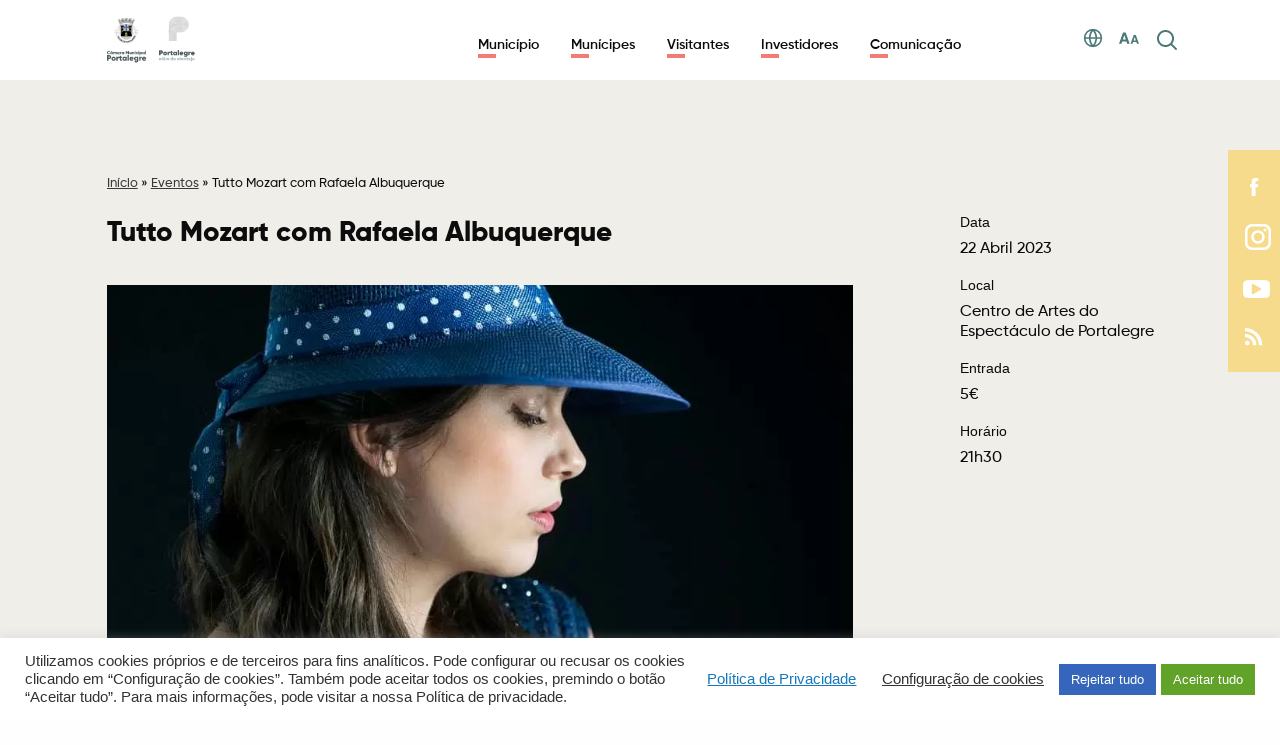

--- FILE ---
content_type: text/html; charset=UTF-8
request_url: https://www.cm-portalegre.pt/blog/eventos/tutto-mozart-com-rafaela-albuquerque/
body_size: 53612
content:

<!DOCTYPE html>
<html lang="pt-pt">

<head>
	<meta charset="UTF-8">
	<meta http-equiv="X-UA-Compatible" content="IE=edge">
	<meta name="viewport" content="width=device-width, initial-scale=1, minimum-scale=1, maximum-scale=1, user-scalable=0">
	<meta name="format-detection" content="telephone=no">

		
	<title>Município de Portalegre</title>

	<link rel="apple-touch-icon" sizes="57x57" href="https://www.cm-portalegre.pt/wp-content/themes/gsk-portal-institucional/favicon/apple-icon-57x57.png?v=3">
	<link rel="apple-touch-icon" sizes="60x60" href="https://www.cm-portalegre.pt/wp-content/themes/gsk-portal-institucional/favicon/apple-icon-60x60.png?v=3">
	<link rel="apple-touch-icon" sizes="72x72" href="https://www.cm-portalegre.pt/wp-content/themes/gsk-portal-institucional/favicon/apple-icon-72x72.png?v=3">
	<link rel="apple-touch-icon" sizes="76x76" href="https://www.cm-portalegre.pt/wp-content/themes/gsk-portal-institucional/favicon/apple-icon-76x76.png?v=3">
	<link rel="apple-touch-icon" sizes="114x114" href="https://www.cm-portalegre.pt/wp-content/themes/gsk-portal-institucional/favicon/apple-icon-114x114.png?v=3">
	<link rel="apple-touch-icon" sizes="120x120" href="https://www.cm-portalegre.pt/wp-content/themes/gsk-portal-institucional/favicon/apple-icon-120x120.png?v=3">
	<link rel="apple-touch-icon" sizes="144x144" href="https://www.cm-portalegre.pt/wp-content/themes/gsk-portal-institucional/favicon/apple-icon-144x144.png?v=3">
	<link rel="apple-touch-icon" sizes="152x152" href="https://www.cm-portalegre.pt/wp-content/themes/gsk-portal-institucional/favicon/apple-icon-152x152.png?v=3">
	<link rel="apple-touch-icon" sizes="180x180" href="https://www.cm-portalegre.pt/wp-content/themes/gsk-portal-institucional/favicon/apple-icon-180x180.png?v=3">
	<link rel="icon" type="image/png" sizes="192x192" href="https://www.cm-portalegre.pt/wp-content/themes/gsk-portal-institucional/favicon/android-icon-192x192.png?v=3">
	<link rel="icon" type="image/png" sizes="32x32" href="https://www.cm-portalegre.pt/wp-content/themes/gsk-portal-institucional/favicon/xfavicon-32x32.png,qv=3.pagespeed.ic.fFN4VTZLzx.webp">
	<link rel="icon" type="image/png" sizes="96x96" href="https://www.cm-portalegre.pt/wp-content/themes/gsk-portal-institucional/favicon/xfavicon-96x96.png,qv=3.pagespeed.ic.gvsbSzUR2V.webp">
	<link rel="icon" type="image/png" sizes="16x16" href="https://www.cm-portalegre.pt/wp-content/themes/gsk-portal-institucional/favicon/xfavicon-16x16.png,qv=3.pagespeed.ic.ydvO-Oiygs.webp">
	<link rel="icon" type="image/png" sizes="194x194" href="https://www.cm-portalegre.pt/wp-content/themes/gsk-portal-institucional/favicon/xfavicon-194x194.png,qv=3.pagespeed.ic.nlf6azu6PP.webp">
	<link rel="shortcut icon" href="https://www.cm-portalegre.pt/wp-content/themes/gsk-portal-institucional/favicon.ico?v=3">
	<link rel='mask-icon' href='https://www.cm-portalegre.pt/wp-content/themes/gsk-portal-institucional/favicon/safari-pinned-tab.svg' color='#FFFFFF'>
	<meta name="msapplication-TileColor" content="#ffffff">
	<meta name="msapplication-TileImage" content="https://www.cm-portalegre.pt/wp-content/themes/gsk-portal-institucional/favicon/ms-icon-144x144.png?v=3">
	<meta name="theme-color" content="#ffffff">

	<script src="https://www.google.com/recaptcha/api.js"></script>
	<meta name='robots' content='index, follow, max-image-preview:large, max-snippet:-1, max-video-preview:-1'/>

	<!-- This site is optimized with the Yoast SEO plugin v23.8 - https://yoast.com/wordpress/plugins/seo/ -->
	<link rel="canonical" href="https://www.cm-portalegre.pt/blog/eventos/tutto-mozart-com-rafaela-albuquerque/"/>
	<meta property="og:locale" content="pt_PT"/>
	<meta property="og:type" content="article"/>
	<meta property="og:title" content="Tutto Mozart com Rafaela Albuquerque - Portal Institucional"/>
	<meta property="og:description" content="O Recital “Tutto Mozart” é uma viagem no percurso da Soprano Rafaela Albuquerque, passando por todo o repertório de Mozart, que interpretou desde a Academia de Música de Santa Cecília até à Ópera de Roma. Como missão paralela à sua carreira, tem como objetivo ajudar e incentivar a nova geração de cantores, tendo por isso [&hellip;]"/>
	<meta property="og:url" content="https://www.cm-portalegre.pt/blog/eventos/tutto-mozart-com-rafaela-albuquerque/"/>
	<meta property="og:site_name" content="Portal Institucional"/>
	<meta property="article:publisher" content="https://www.facebook.com/Municipio.de.Portalegre"/>
	<meta property="article:modified_time" content="2023-05-22T09:25:09+00:00"/>
	<meta name="twitter:card" content="summary_large_image"/>
	<meta name="twitter:label1" content="Tempo estimado de leitura"/>
	<meta name="twitter:data1" content="1 minuto"/>
	<script type="application/ld+json" class="yoast-schema-graph">{"@context":"https://schema.org","@graph":[{"@type":"WebPage","@id":"https://www.cm-portalegre.pt/blog/eventos/tutto-mozart-com-rafaela-albuquerque/","url":"https://www.cm-portalegre.pt/blog/eventos/tutto-mozart-com-rafaela-albuquerque/","name":"Tutto Mozart com Rafaela Albuquerque - Portal Institucional","isPartOf":{"@id":"https://www.cm-portalegre.pt/#website"},"datePublished":"2023-03-23T12:21:28+00:00","dateModified":"2023-05-22T09:25:09+00:00","breadcrumb":{"@id":"https://www.cm-portalegre.pt/blog/eventos/tutto-mozart-com-rafaela-albuquerque/#breadcrumb"},"inLanguage":"pt-PT","potentialAction":[{"@type":"ReadAction","target":["https://www.cm-portalegre.pt/blog/eventos/tutto-mozart-com-rafaela-albuquerque/"]}]},{"@type":"BreadcrumbList","@id":"https://www.cm-portalegre.pt/blog/eventos/tutto-mozart-com-rafaela-albuquerque/#breadcrumb","itemListElement":[{"@type":"ListItem","position":1,"name":"Início","item":"https://www.cm-portalegre.pt/"},{"@type":"ListItem","position":2,"name":"Eventos","item":"https://www.cm-portalegre.pt/blog/eventos/"},{"@type":"ListItem","position":3,"name":"Tutto Mozart com Rafaela Albuquerque"}]},{"@type":"WebSite","@id":"https://www.cm-portalegre.pt/#website","url":"https://www.cm-portalegre.pt/","name":"Portal Institucional da Câmara Municipal de Portalegre","description":"","publisher":{"@id":"https://www.cm-portalegre.pt/#organization"},"potentialAction":[{"@type":"SearchAction","target":{"@type":"EntryPoint","urlTemplate":"https://www.cm-portalegre.pt/?s={search_term_string}"},"query-input":{"@type":"PropertyValueSpecification","valueRequired":true,"valueName":"search_term_string"}}],"inLanguage":"pt-PT"},{"@type":"Organization","@id":"https://www.cm-portalegre.pt/#organization","name":"Câmara Municipal de Portalegre","url":"https://www.cm-portalegre.pt/","logo":{"@type":"ImageObject","inLanguage":"pt-PT","@id":"https://www.cm-portalegre.pt/#/schema/logo/image/","url":"https://www.cm-portalegre.pt/wp-content/uploads/2021/12/1267_brasao_2021a.jpg","contentUrl":"https://www.cm-portalegre.pt/wp-content/uploads/2021/12/1267_brasao_2021a.jpg","width":358,"height":183,"caption":"Câmara Municipal de Portalegre"},"image":{"@id":"https://www.cm-portalegre.pt/#/schema/logo/image/"},"sameAs":["https://www.facebook.com/Municipio.de.Portalegre","https://www.instagram.com/municipiodeportalegre/","https://www.youtube.com/channel/UCIc7GRf0FBOr4DTaKVkEMKQ"]}]}</script>
	<!-- / Yoast SEO plugin. -->


<link rel='dns-prefetch' href='//www.googletagmanager.com'/>
<link rel='stylesheet' id='wp-block-library-css' href='https://www.cm-portalegre.pt/wp-includes/css/dist/block-library/A.style.min.css,qver=6.6.4.pagespeed.cf.wKYjcZoIuW.css' type='text/css' media='all'/>
<style id='classic-theme-styles-inline-css' type='text/css'>.wp-block-button__link{color:#fff;background-color:#32373c;border-radius:9999px;box-shadow:none;text-decoration:none;padding:calc(.667em + 2px) calc(1.333em + 2px);font-size:1.125em}.wp-block-file__button{background:#32373c;color:#fff;text-decoration:none}</style>
<style id='global-styles-inline-css' type='text/css'>:root{--wp--preset--aspect-ratio--square:1;--wp--preset--aspect-ratio--4-3: 4/3;--wp--preset--aspect-ratio--3-4: 3/4;--wp--preset--aspect-ratio--3-2: 3/2;--wp--preset--aspect-ratio--2-3: 2/3;--wp--preset--aspect-ratio--16-9: 16/9;--wp--preset--aspect-ratio--9-16: 9/16;--wp--preset--color--black:#000;--wp--preset--color--cyan-bluish-gray:#abb8c3;--wp--preset--color--white:#fff;--wp--preset--color--pale-pink:#f78da7;--wp--preset--color--vivid-red:#cf2e2e;--wp--preset--color--luminous-vivid-orange:#ff6900;--wp--preset--color--luminous-vivid-amber:#fcb900;--wp--preset--color--light-green-cyan:#7bdcb5;--wp--preset--color--vivid-green-cyan:#00d084;--wp--preset--color--pale-cyan-blue:#8ed1fc;--wp--preset--color--vivid-cyan-blue:#0693e3;--wp--preset--color--vivid-purple:#9b51e0;--wp--preset--gradient--vivid-cyan-blue-to-vivid-purple:linear-gradient(135deg,rgba(6,147,227,1) 0%,#9b51e0 100%);--wp--preset--gradient--light-green-cyan-to-vivid-green-cyan:linear-gradient(135deg,#7adcb4 0%,#00d082 100%);--wp--preset--gradient--luminous-vivid-amber-to-luminous-vivid-orange:linear-gradient(135deg,rgba(252,185,0,1) 0%,rgba(255,105,0,1) 100%);--wp--preset--gradient--luminous-vivid-orange-to-vivid-red:linear-gradient(135deg,rgba(255,105,0,1) 0%,#cf2e2e 100%);--wp--preset--gradient--very-light-gray-to-cyan-bluish-gray:linear-gradient(135deg,#eee 0%,#a9b8c3 100%);--wp--preset--gradient--cool-to-warm-spectrum:linear-gradient(135deg,#4aeadc 0%,#9778d1 20%,#cf2aba 40%,#ee2c82 60%,#fb6962 80%,#fef84c 100%);--wp--preset--gradient--blush-light-purple:linear-gradient(135deg,#ffceec 0%,#9896f0 100%);--wp--preset--gradient--blush-bordeaux:linear-gradient(135deg,#fecda5 0%,#fe2d2d 50%,#6b003e 100%);--wp--preset--gradient--luminous-dusk:linear-gradient(135deg,#ffcb70 0%,#c751c0 50%,#4158d0 100%);--wp--preset--gradient--pale-ocean:linear-gradient(135deg,#fff5cb 0%,#b6e3d4 50%,#33a7b5 100%);--wp--preset--gradient--electric-grass:linear-gradient(135deg,#caf880 0%,#71ce7e 100%);--wp--preset--gradient--midnight:linear-gradient(135deg,#020381 0%,#2874fc 100%);--wp--preset--font-size--small:13px;--wp--preset--font-size--medium:20px;--wp--preset--font-size--large:36px;--wp--preset--font-size--x-large:42px;--wp--preset--spacing--20:.44rem;--wp--preset--spacing--30:.67rem;--wp--preset--spacing--40:1rem;--wp--preset--spacing--50:1.5rem;--wp--preset--spacing--60:2.25rem;--wp--preset--spacing--70:3.38rem;--wp--preset--spacing--80:5.06rem;--wp--preset--shadow--natural:6px 6px 9px rgba(0,0,0,.2);--wp--preset--shadow--deep:12px 12px 50px rgba(0,0,0,.4);--wp--preset--shadow--sharp:6px 6px 0 rgba(0,0,0,.2);--wp--preset--shadow--outlined:6px 6px 0 -3px rgba(255,255,255,1) , 6px 6px rgba(0,0,0,1);--wp--preset--shadow--crisp:6px 6px 0 rgba(0,0,0,1)}:where(.is-layout-flex){gap:.5em}:where(.is-layout-grid){gap:.5em}body .is-layout-flex{display:flex}.is-layout-flex{flex-wrap:wrap;align-items:center}.is-layout-flex > :is(*, div){margin:0}body .is-layout-grid{display:grid}.is-layout-grid > :is(*, div){margin:0}:where(.wp-block-columns.is-layout-flex){gap:2em}:where(.wp-block-columns.is-layout-grid){gap:2em}:where(.wp-block-post-template.is-layout-flex){gap:1.25em}:where(.wp-block-post-template.is-layout-grid){gap:1.25em}.has-black-color{color:var(--wp--preset--color--black)!important}.has-cyan-bluish-gray-color{color:var(--wp--preset--color--cyan-bluish-gray)!important}.has-white-color{color:var(--wp--preset--color--white)!important}.has-pale-pink-color{color:var(--wp--preset--color--pale-pink)!important}.has-vivid-red-color{color:var(--wp--preset--color--vivid-red)!important}.has-luminous-vivid-orange-color{color:var(--wp--preset--color--luminous-vivid-orange)!important}.has-luminous-vivid-amber-color{color:var(--wp--preset--color--luminous-vivid-amber)!important}.has-light-green-cyan-color{color:var(--wp--preset--color--light-green-cyan)!important}.has-vivid-green-cyan-color{color:var(--wp--preset--color--vivid-green-cyan)!important}.has-pale-cyan-blue-color{color:var(--wp--preset--color--pale-cyan-blue)!important}.has-vivid-cyan-blue-color{color:var(--wp--preset--color--vivid-cyan-blue)!important}.has-vivid-purple-color{color:var(--wp--preset--color--vivid-purple)!important}.has-black-background-color{background-color:var(--wp--preset--color--black)!important}.has-cyan-bluish-gray-background-color{background-color:var(--wp--preset--color--cyan-bluish-gray)!important}.has-white-background-color{background-color:var(--wp--preset--color--white)!important}.has-pale-pink-background-color{background-color:var(--wp--preset--color--pale-pink)!important}.has-vivid-red-background-color{background-color:var(--wp--preset--color--vivid-red)!important}.has-luminous-vivid-orange-background-color{background-color:var(--wp--preset--color--luminous-vivid-orange)!important}.has-luminous-vivid-amber-background-color{background-color:var(--wp--preset--color--luminous-vivid-amber)!important}.has-light-green-cyan-background-color{background-color:var(--wp--preset--color--light-green-cyan)!important}.has-vivid-green-cyan-background-color{background-color:var(--wp--preset--color--vivid-green-cyan)!important}.has-pale-cyan-blue-background-color{background-color:var(--wp--preset--color--pale-cyan-blue)!important}.has-vivid-cyan-blue-background-color{background-color:var(--wp--preset--color--vivid-cyan-blue)!important}.has-vivid-purple-background-color{background-color:var(--wp--preset--color--vivid-purple)!important}.has-black-border-color{border-color:var(--wp--preset--color--black)!important}.has-cyan-bluish-gray-border-color{border-color:var(--wp--preset--color--cyan-bluish-gray)!important}.has-white-border-color{border-color:var(--wp--preset--color--white)!important}.has-pale-pink-border-color{border-color:var(--wp--preset--color--pale-pink)!important}.has-vivid-red-border-color{border-color:var(--wp--preset--color--vivid-red)!important}.has-luminous-vivid-orange-border-color{border-color:var(--wp--preset--color--luminous-vivid-orange)!important}.has-luminous-vivid-amber-border-color{border-color:var(--wp--preset--color--luminous-vivid-amber)!important}.has-light-green-cyan-border-color{border-color:var(--wp--preset--color--light-green-cyan)!important}.has-vivid-green-cyan-border-color{border-color:var(--wp--preset--color--vivid-green-cyan)!important}.has-pale-cyan-blue-border-color{border-color:var(--wp--preset--color--pale-cyan-blue)!important}.has-vivid-cyan-blue-border-color{border-color:var(--wp--preset--color--vivid-cyan-blue)!important}.has-vivid-purple-border-color{border-color:var(--wp--preset--color--vivid-purple)!important}.has-vivid-cyan-blue-to-vivid-purple-gradient-background{background:var(--wp--preset--gradient--vivid-cyan-blue-to-vivid-purple)!important}.has-light-green-cyan-to-vivid-green-cyan-gradient-background{background:var(--wp--preset--gradient--light-green-cyan-to-vivid-green-cyan)!important}.has-luminous-vivid-amber-to-luminous-vivid-orange-gradient-background{background:var(--wp--preset--gradient--luminous-vivid-amber-to-luminous-vivid-orange)!important}.has-luminous-vivid-orange-to-vivid-red-gradient-background{background:var(--wp--preset--gradient--luminous-vivid-orange-to-vivid-red)!important}.has-very-light-gray-to-cyan-bluish-gray-gradient-background{background:var(--wp--preset--gradient--very-light-gray-to-cyan-bluish-gray)!important}.has-cool-to-warm-spectrum-gradient-background{background:var(--wp--preset--gradient--cool-to-warm-spectrum)!important}.has-blush-light-purple-gradient-background{background:var(--wp--preset--gradient--blush-light-purple)!important}.has-blush-bordeaux-gradient-background{background:var(--wp--preset--gradient--blush-bordeaux)!important}.has-luminous-dusk-gradient-background{background:var(--wp--preset--gradient--luminous-dusk)!important}.has-pale-ocean-gradient-background{background:var(--wp--preset--gradient--pale-ocean)!important}.has-electric-grass-gradient-background{background:var(--wp--preset--gradient--electric-grass)!important}.has-midnight-gradient-background{background:var(--wp--preset--gradient--midnight)!important}.has-small-font-size{font-size:var(--wp--preset--font-size--small)!important}.has-medium-font-size{font-size:var(--wp--preset--font-size--medium)!important}.has-large-font-size{font-size:var(--wp--preset--font-size--large)!important}.has-x-large-font-size{font-size:var(--wp--preset--font-size--x-large)!important}:where(.wp-block-post-template.is-layout-flex){gap:1.25em}:where(.wp-block-post-template.is-layout-grid){gap:1.25em}:where(.wp-block-columns.is-layout-flex){gap:2em}:where(.wp-block-columns.is-layout-grid){gap:2em}:root :where(.wp-block-pullquote){font-size:1.5em;line-height:1.6}</style>
<link rel='stylesheet' id='cookie-law-info-css' href='https://www.cm-portalegre.pt/wp-content/plugins/cookie-law-info/legacy/public/css/A.cookie-law-info-public.css,qver=3.3.1.pagespeed.cf.5m7c7Jutf5.css' type='text/css' media='all'/>
<link rel='stylesheet' id='cookie-law-info-gdpr-css' href='https://www.cm-portalegre.pt/wp-content/plugins/cookie-law-info/legacy/public/css/A.cookie-law-info-gdpr.css,qver=3.3.1.pagespeed.cf.f-tAEvU-4M.css' type='text/css' media='all'/>
<link rel='stylesheet' id='wpah-front-styles-css' href='https://www.cm-portalegre.pt/wp-content/plugins/wp-accessibility-helper/assets/css/A.wp-accessibility-helper.min.css,qver=0.5.9.4.pagespeed.cf.UutRXM7rCM.css' type='text/css' media='all'/>
<style id='normalize-css' media='all'>img,legend{border:0}legend,td,th{padding:0}html{font-family:sans-serif;-ms-text-size-adjust:100%;-webkit-text-size-adjust:100%}body{margin:0}article,aside,details,figcaption,figure,footer,header,hgroup,main,menu,nav,section,summary{display:block}audio,canvas,progress,video{display:inline-block;vertical-align:baseline}audio:not([controls]){display:none;height:0}[hidden],template{display:none}a{background-color:transparent}a:active,a:hover{outline:0}abbr[title]{border-bottom:1px dotted}b,optgroup,strong{font-weight:700}dfn{font-style:italic}h1{font-size:2em;margin:.67em 0}mark{background:#ff0;color:#000}small{font-size:80%}sub,sup{font-size:75%;line-height:0;position:relative;vertical-align:baseline}sup{top:-.5em}sub{bottom:-.25em}svg:not(:root){overflow:hidden}figure{margin:1em 40px}hr{box-sizing:content-box;height:0}pre,textarea{overflow:auto}code,kbd,pre,samp{font-family:monospace,monospace;font-size:1em}button,input,optgroup,select,textarea{color:inherit;font:inherit;margin:0}button{overflow:visible}button,select{text-transform:none}button,html input[type="button"],input[type="reset"],input[type="submit"]{-webkit-appearance:button;cursor:pointer}button[disabled],html input[disabled]{cursor:default}button::-moz-focus-inner,input::-moz-focus-inner{border:0;padding:0}input{line-height:normal}input[type="checkbox"],input[type="radio"]{box-sizing:border-box;padding:0}input[type="number"]::-webkit-inner-spin-button,input[type="number"]::-webkit-outer-spin-button{height:auto}input[type="search"]{-webkit-appearance:textfield;box-sizing:content-box}input[type="search"]::-webkit-search-cancel-button,input[type="search"]::-webkit-search-decoration{-webkit-appearance:none}fieldset{border:1px solid silver;margin:0 2px;padding:.35em .625em .75em}table{border-collapse:collapse;border-spacing:0}</style>
<link rel='stylesheet' id='slick-css' href='https://www.cm-portalegre.pt/wp-content/themes/gsk-portal-institucional/css/vendor/slick/slick.min.css?ver=1.3' type='text/css' media='all'/>
<link rel='stylesheet' id='magnific-popup-css' href='https://www.cm-portalegre.pt/wp-content/themes/gsk-portal-institucional/css/vendor/magnific-popup/magnific-popup.min.css?ver=1.3' type='text/css' media='all'/>
<style id='flickity-css' media='all'>.flickity-enabled{position:relative}.flickity-enabled:focus{outline:none}.flickity-viewport{overflow:hidden;position:relative;height:100%}.flickity-slider{position:absolute;width:100%;height:100%}.flickity-enabled.is-draggable{-webkit-tap-highlight-color:transparent;-webkit-user-select:none;-moz-user-select:none;-ms-user-select:none;user-select:none}.flickity-enabled.is-draggable .flickity-viewport{cursor:move;cursor:-webkit-grab;cursor:grab}.flickity-enabled.is-draggable .flickity-viewport.is-pointer-down{cursor:-webkit-grabbing;cursor:grabbing}.flickity-button{position:absolute;background:hsla(0,0%,100%,.75);border:none;color:#333}.flickity-button:hover{background:#fff;cursor:pointer}.flickity-button:focus{outline:none;box-shadow:0 0 0 5px #19f}.flickity-button:active{opacity:.6}.flickity-button:disabled{opacity:.3;cursor:auto;pointer-events:none}.flickity-button-icon{fill:currentColor}.flickity-prev-next-button{top:50%;width:44px;height:44px;border-radius:50%;transform:translateY(-50%)}.flickity-prev-next-button.previous{left:10px}.flickity-prev-next-button.next{right:10px}.flickity-rtl .flickity-prev-next-button.previous{left:auto;right:10px}.flickity-rtl .flickity-prev-next-button.next{right:auto;left:10px}.flickity-prev-next-button .flickity-button-icon{position:absolute;left:20%;top:20%;width:60%;height:60%}.flickity-page-dots{position:absolute;width:100%;bottom:-25px;padding:0;margin:0;list-style:none;text-align:center;line-height:1}.flickity-rtl .flickity-page-dots{direction:rtl}.flickity-page-dots .dot{display:inline-block;width:10px;height:10px;margin:0 8px;background:#333;border-radius:50%;opacity:.25;cursor:pointer}.flickity-page-dots .dot.is-selected{opacity:1}</style>
<style id='flickityfade-css' media='all'>.flickity-enabled.is-fade .flickity-slider>*{pointer-events:none;z-index:0}.flickity-enabled.is-fade .flickity-slider>.is-selected{pointer-events:auto;z-index:1}</style>
<style id='flickityfullscreen-css' media='all'>.flickity-enabled.is-fullscreen{position:fixed;left:0;top:0;width:100%;height:100%;background:hsla(0,0%,0%,.9);padding-bottom:35px;z-index:1}.flickity-enabled.is-fullscreen .flickity-page-dots{bottom:10px}.flickity-enabled.is-fullscreen .flickity-page-dots .dot{background:#fff}html.is-flickity-fullscreen{overflow:hidden}.flickity-fullscreen-button{display:block;right:10px;bottom:15px;width:24px;height:24px;border-radius:4px}.flickity-rtl .flickity-fullscreen-button{right:auto;left:10px}.flickity-fullscreen-button-exit{display:none}.flickity-enabled.is-fullscreen .flickity-fullscreen-button-exit{display:block}.flickity-enabled.is-fullscreen .flickity-fullscreen-button-view{display:none}.flickity-fullscreen-button .flickity-button-icon{position:absolute;width:16px;height:16px;left:4px;top:4px}</style>
<link rel='stylesheet' id='leaflet-css-css' href='https://www.cm-portalegre.pt/wp-content/themes/gsk-portal-institucional/css/vendor/leaflet/leaflet.css?ver=1.3' type='text/css' media='all'/>
<link rel='stylesheet' id='leaflet-markerCluster-css' href='https://www.cm-portalegre.pt/wp-content/themes/gsk-portal-institucional/css/vendor/leaflet/A.MarkerCluster.css,qver=1.3.pagespeed.cf.6rLHiUgYsy.css' type='text/css' media='all'/>
<link rel='stylesheet' id='leaflet-markerCluster-css-css' href='https://www.cm-portalegre.pt/wp-content/themes/gsk-portal-institucional/css/vendor/leaflet/MarkerCluster.Default.css?ver=1.3' type='text/css' media='all'/>
<link rel='stylesheet' id='fontawesome-css' href='https://www.cm-portalegre.pt/wp-content/themes/gsk-portal-institucional/css/vendor/fontawesome/fontawesome.css?ver=1.3' type='text/css' media='all'/>
<link rel='stylesheet' id='main-css' href='https://www.cm-portalegre.pt/wp-content/themes/gsk-portal-institucional/style.css?ver=1.3' type='text/css' media='all'/>
<style id='custom-css' media='all'>.foo-mod-003-social-networks .soc-icon>a>.social-network{background-color:#fcb900}.foo-mod-003-social-networks .soc-icon:hover>a>.social-network{background-color:#d19e23}</style>
<script type="text/javascript" defer="defer" src="https://www.cm-portalegre.pt/wp-includes/js/jquery/jquery.min.js,qver=3.7.1.pagespeed.jm.PoWN7KAtLT.js" id="jquery-core-js"></script>
<script type="text/javascript" defer="defer" src="https://www.cm-portalegre.pt/wp-includes/js/jquery/jquery-migrate.min.js,qver=3.4.1.pagespeed.jm.bhhu-RahTI.js" id="jquery-migrate-js"></script>
<script type="text/javascript" id="wpml-cookie-js-extra">//<![CDATA[
var wpml_cookies={"wp-wpml_current_language":{"value":"pt-pt","expires":1,"path":"\/"}};var wpml_cookies={"wp-wpml_current_language":{"value":"pt-pt","expires":1,"path":"\/"}};
//]]></script>
<script type="text/javascript" defer="defer" id="wpml-cookie-js">//<![CDATA[
jQuery(function(){jQuery.each(wpml_cookies,function(cookieName,cookieData){document.cookie=cookieName+'='+cookieData.value+';expires='+cookieData.expires+'; path='+cookieData.path});});
//]]></script>
<script type="text/javascript" id="cookie-law-info-js-extra">//<![CDATA[
var Cli_Data={"nn_cookie_ids":["CONSENT","_icl_current_language","wp-wpml_current_language","DEVICE_INFO","PHPSESSID","YSC","VISITOR_INFO1_LIVE","wp-settings-1","_ga","__utma"],"cookielist":[],"non_necessary_cookies":{"necessary":["PHPSESSID"],"functional":["_icl_current_language","wp-settings-1","qtrans_admin_language","qtrans_front_language"],"analytics":["CONSENT","_ga","__utma"],"others":["wp-wpml_current_language","DEVICE_INFO"],"advertisement":["YSC","VISITOR_INFO1_LIVE"]},"ccpaEnabled":"","ccpaRegionBased":"","ccpaBarEnabled":"","strictlyEnabled":["necessary","obligatoire"],"ccpaType":"gdpr","js_blocking":"1","custom_integration":"","triggerDomRefresh":"","secure_cookies":""};var cli_cookiebar_settings={"animate_speed_hide":"500","animate_speed_show":"500","background":"#FFF","border":"#b1a6a6c2","border_on":"","button_1_button_colour":"#61a229","button_1_button_hover":"#4e8221","button_1_link_colour":"#fff","button_1_as_button":"1","button_1_new_win":"","button_2_button_colour":"#333","button_2_button_hover":"#292929","button_2_link_colour":"#444","button_2_as_button":"","button_2_hidebar":"","button_3_button_colour":"#3566bb","button_3_button_hover":"#2a5296","button_3_link_colour":"#fff","button_3_as_button":"1","button_3_new_win":"","button_4_button_colour":"#000","button_4_button_hover":"#000000","button_4_link_colour":"#333333","button_4_as_button":"","button_7_button_colour":"#61a229","button_7_button_hover":"#4e8221","button_7_link_colour":"#fff","button_7_as_button":"1","button_7_new_win":"","font_family":"inherit","header_fix":"","notify_animate_hide":"1","notify_animate_show":"","notify_div_id":"#cookie-law-info-bar","notify_position_horizontal":"right","notify_position_vertical":"bottom","scroll_close":"","scroll_close_reload":"","accept_close_reload":"","reject_close_reload":"","showagain_tab":"","showagain_background":"#fff","showagain_border":"#000","showagain_div_id":"#cookie-law-info-again","showagain_x_position":"100px","text":"#333333","show_once_yn":"","show_once":"10000","logging_on":"","as_popup":"","popup_overlay":"1","bar_heading_text":"","cookie_bar_as":"banner","popup_showagain_position":"bottom-right","widget_position":"left"};var log_object={"ajax_url":"https:\/\/www.cm-portalegre.pt\/wp-admin\/admin-ajax.php"};
//]]></script>
<script type="text/javascript" defer="defer" src="https://www.cm-portalegre.pt/wp-content/plugins/cookie-law-info/legacy/public/js/cookie-law-info-public.js,qver=3.3.1.pagespeed.ce.xVkqb9pNC3.js" id="cookie-law-info-js"></script>
<script type="text/javascript" defer="defer" id="global-js">//<![CDATA[
Array.prototype.shuffle=function(){var input=this;for(var i=input.length-1;i>=0;i--){var randomIndex=Math.floor(Math.random()*(i+1));var itemAtIndex=input[randomIndex];input[randomIndex]=input[i];input[i]=itemAtIndex;}return input;}
var keys={37:1,38:1,39:1,40:1};function preventDefault(e){e=e||window.event;if(e.preventDefault)e.preventDefault();e.returnValue=false;}function preventDefaultForScrollKeys(e){if(keys[e.keyCode]){preventDefault(e);return false;}}function disableScroll(){if(window.addEventListener)window.addEventListener('DOMMouseScroll',preventDefault,false);window.onwheel=preventDefault;window.onmousewheel=document.onmousewheel=preventDefault;window.ontouchmove=preventDefault;}function enableScroll(){if(window.removeEventListener)window.removeEventListener('DOMMouseScroll',preventDefault,false);window.onmousewheel=document.onmousewheel=null;window.onwheel=null;window.ontouchmove=null;}function createCookie(name,value,path){var expires="";var date=new Date();var midnight=new Date(date.getFullYear(),date.getMonth(),date.getDate(),23,59,59);expires="; expires="+midnight.toGMTString();if(!path){path="/";}document.cookie=name+"="+value+expires+"; path="+path;}function setCookie(c_name,value,exdays){try{var exdate=new Date();exdate.setDate(exdate.getDate()+exdays);var c_value=escape(value)+((exdays==null)?"":"; expires="+exdate.toUTCString());document.cookie=c_name+"="+c_value;}catch(err){}}function getCookie(CookieName){var CookieVal=null;try{if(document.cookie){var arr=document.cookie.split((escape(CookieName)+'='));if(arr.length>=2){var arr2=arr[1].split(';');CookieVal=unescape(arr2[0]);}}}catch(err){}return CookieVal;}
//]]></script>
<script type="text/javascript" defer="defer" src="https://www.cm-portalegre.pt/wp-content/themes/gsk-portal-institucional/js/vendor/flickity/flickity.pkgd.min.js,qver=6.6.4.pagespeed.jm.sXJmmf-tDv.js" id="flickity-js"></script>
<script type="text/javascript" defer="defer" src="https://www.cm-portalegre.pt/wp-content/themes/gsk-portal-institucional/js/vendor/flickity/fadeflickity.js,qver=6.6.4.pagespeed.jm.iK2JRP8cLR.js" id="flickityfade-js"></script>
<script type="text/javascript" defer="defer" src="https://www.cm-portalegre.pt/wp-content/themes/gsk-portal-institucional/js/vendor/flickity/fullscreen.js,qver=6.6.4.pagespeed.jm.qZM71TPWAk.js" id="flickityfullscreen-js"></script>

<!-- Google tag (gtag.js) snippet added by Site Kit -->

<!-- Google Analytics snippet added by Site Kit -->
<script type="text/javascript" defer="defer" src="https://www.googletagmanager.com/gtag/js?id=GT-NSKZFNG" id="google_gtagjs-js" async></script>
<script type="text/javascript" id="google_gtagjs-js-after">//<![CDATA[
window.dataLayer=window.dataLayer||[];function gtag(){dataLayer.push(arguments);}gtag("set","linker",{"domains":["www.cm-portalegre.pt"]});gtag("js",new Date());gtag("set","developer_id.dZTNiMT",true);gtag("config","GT-NSKZFNG");
//]]></script>

<!-- End Google tag (gtag.js) snippet added by Site Kit -->
<link rel="https://api.w.org/" href="https://www.cm-portalegre.pt/wp-json/"/><link rel="EditURI" type="application/rsd+xml" title="RSD" href="https://www.cm-portalegre.pt/xmlrpc.php?rsd"/>
<link rel='shortlink' href='https://www.cm-portalegre.pt/?p=33367'/>
<link rel="alternate" title="oEmbed (JSON)" type="application/json+oembed" href="https://www.cm-portalegre.pt/wp-json/oembed/1.0/embed?url=https%3A%2F%2Fwww.cm-portalegre.pt%2Fblog%2Feventos%2Ftutto-mozart-com-rafaela-albuquerque%2F"/>
<link rel="alternate" title="oEmbed (XML)" type="text/xml+oembed" href="https://www.cm-portalegre.pt/wp-json/oembed/1.0/embed?url=https%3A%2F%2Fwww.cm-portalegre.pt%2Fblog%2Feventos%2Ftutto-mozart-com-rafaela-albuquerque%2F&#038;format=xml"/>
<meta name="generator" content="WPML ver:4.5.13 stt:1,41;"/>
<meta name="generator" content="Site Kit by Google 1.140.0"/>		<script>document.documentElement.className=document.documentElement.className.replace('no-js','js');</script>
				<style>.no-js img.lazyload{display:none}figure.wp-block-image img.lazyloading{min-width:150px}.lazyload,.lazyloading{opacity:0}.lazyloaded{opacity:1;transition:opacity 400ms;transition-delay:0ms}</style>
		
<script src="https://ajax.googleapis.com/ajax/libs/jquery/3.7.1/jquery.min.js"></script>
<script>window.jQuery||document.write('<script src="/wp-includes/js/jquery/jquery.js"><\/script>')</script>

<!-- JavaScript -->
<script src="https://unpkg.com/flickity@2/dist/flickity.pkgd.min.js"></script>
<link rel="icon" href="https://www.cm-portalegre.pt/wp-content/uploads/2023/01/xcropped-android-chrome-512x512-1-32x32.png.pagespeed.ic.Gm3ST4NCYx.webp" sizes="32x32"/>
<link rel="icon" href="https://www.cm-portalegre.pt/wp-content/uploads/2023/01/xcropped-android-chrome-512x512-1-192x192.png.pagespeed.ic.zEX1mQEeOr.webp" sizes="192x192"/>
<link rel="apple-touch-icon" href="https://www.cm-portalegre.pt/wp-content/uploads/2023/01/xcropped-android-chrome-512x512-1-180x180.png.pagespeed.ic.dX1GfGn6jF.webp"/>
<meta name="msapplication-TileImage" content="https://www.cm-portalegre.pt/wp-content/uploads/2023/01/cropped-android-chrome-512x512-1-270x270.png"/>
		<style type="text/css" id="wp-custom-css">.sli-001{display:flex!important}.input-001 .input-001__wrapper{background-color: #7b7b7b5e}.event-001{background-color:#fff}@media only screen and (min-width:1024px){.event-001:hover a>.event-001-inner{border:1px solid #b1b2bb}}.event-001 a>.event-001-inner>.event-001-inner-cover img{object-position:center center}.Body_2PrimaryNeutralCenter{font-size:1rem}.CategoryTertiaryNeutralCenter{font-size:.90rem}.Body_2PrimaryNeutralLeft{font-size:1rem}.H5PrimaryNeutralLeft{font-family:sans-serif}.BodyPrimaryNeutralLeft{font-size:1.1rem}.thumbnail{box-shadow:none;border:none}.event-001 a>.event-001-inner>.event-001-inner-cover::before{padding-bottom:140%}.sli-002 .sli-002__slider::after{height:60vh}</style>
		</head>

<body class="eventos-template-default single single-eventos postid-33367 chrome osx wp-accessibility-helper wah_fstype_script accessibility-location-right">
		<a class="accessibility-go-main-content buttonsecondaryneutralcenter accessibility-go-main-content--single-event" href="#accessibilityGoMainContent" title="Web Site Start">Skip to main content</a>
	<div id="WEB_SITE">
				<header class="header-fixed">
			<div class="loader-screen">
				<div id="loader">
					<div class="table">
						<div class="table-cell">
							<div class="wrapper">
								<div class="spinner spin"></div>
							</div>
						</div>
					</div>
				</div>
			</div>
			<div class="gsk-header noresize-childs">
				<div class="inner">
					<div class="gsk-header-menu-dropdown-background"></div>
					<div class="header-section grid-x not-homepage">
						<div class="header-section-info large-12 not-homepage">
														<div class="header-section-info__social">
								<div class="utilities">
									<div class="utilities__inner">
																					<div class="translate" id="google_translate_elementTWO">
												<svg width="16" height="16" viewBox="0 0 16 16" xmlns="http://www.w3.org/2000/svg">
    <path d="M8 .667a7.333 7.333 0 1 1 0 14.666A7.333 7.333 0 0 1 8 .667zm-3.298 8H2.037a6.005 6.005 0 0 0 4.448 5.14 10.876 10.876 0 0 1-1.783-5.14zm9.261 0H11.3a10.867 10.867 0 0 1-1.784 5.14 6.005 6.005 0 0 0 4.447-5.14zm-4 0H6.038A9.534 9.534 0 0 0 8 13.633a9.526 9.526 0 0 0 1.963-4.965zm-3.48-6.474-.009.003a6.005 6.005 0 0 0-4.437 5.138L4.7 7.333c.15-1.842.766-3.61 1.784-5.14zM8 2.367a9.525 9.525 0 0 0-1.963 4.966h3.925A9.534 9.534 0 0 0 8 2.367zm1.516-.174.024.037c1 1.516 1.607 3.267 1.758 5.103h2.665a6.005 6.005 0 0 0-4.447-5.14z" fill="#FFF" fill-rule="nonzero"/>
</svg>
											</div>
																				<div class="accessibility_icon">
											<svg width="16" height="16" viewBox="0 0 16 16" xmlns="http://www.w3.org/2000/svg">
    <path d="m3.22 3.59-3.2 8.984h1.968l.616-1.846h3.323l.584 1.846h2L5.342 3.59H3.22zm-.124 5.6 1.17-3.539L5.403 9.19H3.096zm8.661-3.6-2.541 7.077h1.564l.488-1.454h2.64l.464 1.454h1.613L13.443 5.59h-1.686zM11.659 10l.929-2.786.904 2.787H11.66z" fill="#FFF" fill-rule="nonzero"/>
</svg>
										</div>
																				<a title="Procurar" target="_self">
											<div id="global-search" class="search-icon">
												<svg xmlns="http://www.w3.org/2000/svg" width="24" height="24" viewBox="0 0 24 24">
    <g fill="none" fill-rule="evenodd">
        <g fill="#0c0c0c">
            <g>
                <path d="M10.5 2c4.694 0 8.5 3.806 8.5 8.5 0 1.987-.681 3.814-1.823 5.261l4.53 4.532c.39.39.39 1.024 0 1.414-.39.39-1.024.39-1.414 0l-4.532-4.53C14.314 18.319 12.487 19 10.5 19 5.806 19 2 15.194 2 10.5S5.806 2 10.5 2zm0 2C6.91 4 4 6.91 4 10.5S6.91 17 10.5 17c1.77 0 3.376-.708 4.548-1.856l.045-.051c.016-.016.033-.032.05-.046C16.292 13.876 17 12.27 17 10.5 17 6.91 14.09 4 10.5 4z" transform="translate(-1306 -28) translate(1306 28)"/>
            </g>
        </g>
    </g>
</svg>
											</div>
										</a>
																			</div>
								</div>
								<div class="weather">
									<div class="weather__inner">
										<div class="weather__icon 01d hide">
											<svg width="20px" height="20px" viewBox="0 0 20 20" version="1.1" xmlns="http://www.w3.org/2000/svg" xmlns:xlink="http://www.w3.org/1999/xlink">
    <title>Atoms/icons/01d</title>
    <g id="Atoms/icons/01d" stroke="none" stroke-width="1" fill="none" fill-rule="evenodd">
        <g id="Group" fill-rule="nonzero">
            <g id="components/icons/sun">
                <path d="M10,15 C7.23857625,15 5,12.7614237 5,10 C5,7.23857625 7.23857625,5 10,5 C12.7614237,5 15,7.23857625 15,10 C15,12.7614237 12.7614237,15 10,15 Z" id="Oval" fill="#fff"></path>
                <path d="M9.16666667,0.833333333 L9.16666667,2.5 C9.16666667,2.96023729 9.53976271,3.33333333 10,3.33333333 C10.4602373,3.33333333 10.8333333,2.96023729 10.8333333,2.5 L10.8333333,0.833333333 C10.8333333,0.373096042 10.4602373,0 10,0 C9.53976271,0 9.16666667,0.373096042 9.16666667,0.833333333 Z" id="Shape" fill="#fff"></path>
                <path d="M9.16666667,17.5 L9.16666667,19.1666667 C9.16666667,19.626904 9.53976271,20 10,20 C10.4602373,20 10.8333333,19.626904 10.8333333,19.1666667 L10.8333333,17.5 C10.8333333,17.0397627 10.4602373,16.6666667 10,16.6666667 C9.53976271,16.6666667 9.16666667,17.0397627 9.16666667,17.5 Z" id="Shape" fill="#fff"></path>
                <path d="M2.92741102,4.10592232 L4.11074435,5.28925565 C4.43618126,5.61469256 4.96381874,5.61469256 5.28925565,5.28925565 C5.61469256,4.96381874 5.61469256,4.43618126 5.28925565,4.11074435 L4.10592232,2.92741102 C3.78048541,2.60197411 3.25284793,2.60197411 2.92741102,2.92741102 C2.60197411,3.25284793 2.60197411,3.78048541 2.92741102,4.10592232 Z" id="Shape" fill="#fff"></path>
                <path d="M14.7107443,15.8892557 L15.8940777,17.072589 C16.2195146,17.3980259 16.7471521,17.3980259 17.072589,17.072589 C17.3980259,16.7471521 17.3980259,16.2195146 17.072589,15.8940777 L15.8892557,14.7107443 C15.5638187,14.3853074 15.0361813,14.3853074 14.7107443,14.7107443 C14.3853074,15.0361813 14.3853074,15.5638187 14.7107443,15.8892557 Z" id="Shape" fill="#fff"></path>
                <path d="M0.833333333,10.8333333 L2.5,10.8333333 C2.96023729,10.8333333 3.33333333,10.4602373 3.33333333,10 C3.33333333,9.53976271 2.96023729,9.16666667 2.5,9.16666667 L0.833333333,9.16666667 C0.373096042,9.16666667 0,9.53976271 0,10 C0,10.4602373 0.373096042,10.8333333 0.833333333,10.8333333 Z" id="Shape" fill="#fff"></path>
                <path d="M17.5,10.8333333 L19.1666667,10.8333333 C19.626904,10.8333333 20,10.4602373 20,10 C20,9.53976271 19.626904,9.16666667 19.1666667,9.16666667 L17.5,9.16666667 C17.0397627,9.16666667 16.6666667,9.53976271 16.6666667,10 C16.6666667,10.4602373 17.0397627,10.8333333 17.5,10.8333333 Z" id="Shape" fill="#fff"></path>
                <path d="M4.10592232,17.072589 L5.28925565,15.8892557 C5.61469256,15.5638187 5.61469256,15.0361813 5.28925565,14.7107443 C4.96381874,14.3853074 4.43618126,14.3853074 4.11074435,14.7107443 L2.92741102,15.8940777 C2.60197411,16.2195146 2.60197411,16.7471521 2.92741102,17.072589 C3.25284793,17.3980259 3.78048541,17.3980259 4.10592232,17.072589 Z" id="Shape" fill="#fff"></path>
                <path d="M15.8892557,5.28925565 L17.072589,4.10592232 C17.3980259,3.78048541 17.3980259,3.25284793 17.072589,2.92741102 C16.7471521,2.60197411 16.2195146,2.60197411 15.8940777,2.92741102 L14.7107443,4.11074435 C14.3853074,4.43618126 14.3853074,4.96381874 14.7107443,5.28925565 C15.0361813,5.61469256 15.5638187,5.61469256 15.8892557,5.28925565 Z" id="Shape" fill="#fff"></path>
            </g>
        </g>
    </g>
</svg>										</div>
										<div class="weather__icon 01n hide">
											<svg width="20px" height="20px" viewBox="0 0 20 20" version="1.1" xmlns="http://www.w3.org/2000/svg" xmlns:xlink="http://www.w3.org/1999/xlink">
    <title>Atoms/icons/01n</title>
    <defs>
        <path d="M9.16149467,10.8385053 C6.9158547,8.59286535 6.25579632,5.30262619 7.29129995,2.44259632 C4.10408949,3.59409301 1.89899142,6.69101287 2.00764538,10.2271567 C2.13772825,14.4607046 5.53929542,17.8622717 9.77284331,17.9923546 C13.3089871,18.1010086 16.405907,15.8959105 17.5574037,12.7087 C14.6973738,13.7442037 11.4071347,13.0841453 9.16149467,10.8385053 Z M19.9954233,10.9029427 C19.508226,16.1749113 15.0032375,20.1577983 9.71130268,19.9951947 C4.41936782,19.8325911 0.167408858,15.5806322 0.00480526666,10.2886973 C-0.157798325,4.99676247 3.82508872,0.491774018 9.09705735,0.00457673846 C9.95883279,-0.0750623265 10.5093666,0.901788935 9.99493838,1.59775077 C8.22619298,3.9906584 8.47428565,7.31751587 10.5783849,9.42161511 C12.6824841,11.5257144 16.0093416,11.773807 18.4022492,10.0050616 C19.0982111,9.49063336 20.0750623,10.0411672 19.9954233,10.9029427 Z" id="path-1"></path>
    </defs>
    <g id="Atoms/icons/01n" stroke="none" stroke-width="1" fill="none" fill-rule="evenodd">
        <mask id="mask-2" fill="#fff">
            <use xlink:href="#path-1"></use>
        </mask>
        <use id="Shape" fill="#fff" fill-rule="nonzero" xlink:href="#path-1"></use>
    </g>
</svg>										</div>
										<div class="weather__icon 02d hide">
											<svg width="20px" height="20px" viewBox="0 0 20 20" version="1.1" xmlns="http://www.w3.org/2000/svg" xmlns:xlink="http://www.w3.org/1999/xlink">
    <title>Atoms/icons/02d</title>
    <g id="Atoms/icons/02d" stroke="none" stroke-width="1" fill="none" fill-rule="evenodd">
        <path d="M14.9960169,2 C17.7567074,2 19.9946892,4.14891331 19.9946892,6.79973221 C19.9946892,8.02780703 19.5143521,9.14815808 18.7242343,9.99701701 C19.516909,10.8454248 20,11.9686737 20,13.2002639 C20,15.8510828 17.7620182,17.999998 15.0013277,17.999998 L7.50394055,17.999998 C3.60672276,18.0027867 0.35702839,15.1383414 0.0272352063,11.4096491 C-0.302557977,7.68095672 2.39751725,4.33132358 6.23940921,3.7030105 C7.81913299,3.44465833 9.37531597,3.68182726 10.7279636,4.30258683 C11.6045228,2.92149798 13.1881958,2 14.9960169,2 Z M17.2743567,10.8610333 L17.1387324,10.7452169 C17.1219287,10.7317143 17.1049844,10.7183677 17.0879017,10.7051795 L17.138653,10.7457609 C17.0882025,10.7051848 17.0364896,10.6660207 16.9835793,10.6283306 L17.0879017,10.7051795 C17.0378331,10.6665256 16.9865766,10.6292325 16.934193,10.5933588 L16.9835793,10.6283306 C16.9230679,10.5852259 16.8609903,10.5440492 16.7974439,10.5048933 L16.934193,10.5933588 C16.8847499,10.5594988 16.8343027,10.5269034 16.7829027,10.4956216 L16.7974439,10.5048933 C16.7474763,10.4741043 16.6966004,10.4445648 16.6448636,10.4163198 L16.7829027,10.4956216 C16.723889,10.4597061 16.6636193,10.4255224 16.602171,10.3931448 L16.6448636,10.4163198 C16.4623048,10.3166543 16.2690261,10.2331073 16.0671038,10.1676611 C16.0437836,10.16003 16.0204794,10.1527583 15.9970641,10.145728 L16.0671038,10.1676611 C16.0064898,10.1480152 15.9450968,10.1300003 15.8829812,10.1136701 L15.9970641,10.145728 C15.9297679,10.1255226 15.8615542,10.1073111 15.7924981,10.0911656 L15.8829812,10.1136701 C15.822253,10.0977047 15.760834,10.0833495 15.6987767,10.0706548 L15.7924981,10.0911656 C15.7281512,10.076121 15.6630728,10.0628703 15.5973237,10.0514717 L15.6987767,10.0706548 C15.6262378,10.0558159 15.5528268,10.0432457 15.4786275,10.0330241 L15.5973237,10.0514717 C15.5373839,10.0410802 15.4768867,10.0322279 15.4158781,10.024959 L15.4786275,10.0330241 C15.401698,10.0224264 15.323921,10.0143534 15.2453901,10.0088944 L15.4158781,10.024959 C15.3487245,10.0169581 15.2809512,10.0108755 15.2126196,10.0067703 L15.2453901,10.0088944 C15.1647964,10.0032919 15.0834086,10.0004425 15.0013277,10.0004425 L13.9516065,10.0004425 C13.5717089,10.0004425 13.2399238,9.75367111 13.1449493,9.40047617 L13.0724399,9.15392435 C13.0618118,9.12067771 13.0508835,9.08758588 13.0396587,9.05465107 C13.02317,9.00627632 13.0061018,8.95840245 12.9884094,8.91087193 L13.0396587,9.05465107 C13.0138611,8.97895812 12.9864972,8.90409451 12.9576099,8.83008693 L12.9884094,8.91087193 C12.9566002,8.82541679 12.9227728,8.74107152 12.8869918,8.65787615 L12.9576099,8.83008693 C12.9264863,8.75035031 12.8935943,8.67160737 12.8589875,8.59389147 L12.8869918,8.65787615 C12.7765169,8.40100855 12.6474178,8.15510283 12.5015902,7.92133792 C12.4885092,7.90037041 12.475394,7.87965672 12.4621476,7.85904007 L12.5015902,7.92133792 C12.4545618,7.84595032 12.4057936,7.77182539 12.3553492,7.69900267 L12.4621476,7.85904007 C12.4179829,7.79030261 12.3723595,7.72264397 12.3253268,7.65609497 L12.3553492,7.69900267 C12.2980671,7.61630879 12.2386235,7.53529407 12.1771116,7.45601642 C12.1757928,7.45431654 12.1742541,7.45233594 12.1727141,7.45035642 C12.0726009,7.32132112 11.9621195,7.19164022 11.8461243,7.06725771 C11.809995,7.02851635 11.7733434,6.99030175 11.7361711,6.95260939 L11.8461243,7.06725771 C11.7937684,7.01111618 11.7402892,6.95605409 11.6857286,6.90209753 L11.7361711,6.95260939 C11.6845817,6.9002984 11.6319893,6.8489933 11.5784307,6.798717 L11.6857286,6.90209753 C11.6232326,6.84029333 11.5593178,6.77993965 11.4940473,6.72107573 L11.5784307,6.798717 C11.5249219,6.74848748 11.4704486,6.69928485 11.4150477,6.65113196 L11.4940473,6.72107573 C11.4251747,6.65896327 11.3547927,6.59850953 11.2829754,6.53976062 L11.4150477,6.65113196 C11.3520865,6.59640791 11.2879271,6.54303965 11.2226235,6.49106073 L11.2227448,6.49115734 C11.1300117,6.41734568 11.0350987,6.34642488 10.9380382,6.278394 C10.9062509,6.25610899 10.8737401,6.23380294 10.8409976,6.21181994 L10.9380382,6.278394 C10.8704041,6.23098839 10.8017273,6.18498603 10.7320597,6.14041927 L10.8409976,6.21181994 C10.7736106,6.16657705 10.7052416,6.12270253 10.63594,6.08022706 L10.7320597,6.14041927 C10.6600331,6.09434341 10.5869476,6.04980202 10.5128608,6.00683088 L10.63594,6.08022706 C10.5668682,6.03789242 10.4968698,5.99694757 10.4259938,5.95742286 L10.5128608,6.00683088 C10.448845,5.96970111 10.3840817,5.9337437 10.3186078,5.89898172 L10.4259938,5.95742286 C10.335228,5.90680638 10.2430229,5.85851896 10.1494809,5.81262436 L10.3186078,5.89898172 C9.19821076,5.30413048 7.86975366,5.05933067 6.51917356,5.28020808 C3.53103537,5.76889604 1.43097686,8.37416625 1.68748267,11.2742603 C1.94398848,14.1743544 4.47152855,16.4022562 7.50331924,16.400087 L15.0013277,16.400087 C16.841788,16.400087 18.3337759,14.9674765 18.3337759,13.2002639 C18.3337759,12.3471268 17.9860593,11.5719711 17.4192829,10.998333 L17.2743567,10.8610333 L17.2743567,10.8610333 Z" id="Combined-Shape" fill="#fff" fill-rule="nonzero"></path>
    </g>
</svg>										</div>
										<div class="weather__icon 02n hide">
											<svg width="20px" height="20px" viewBox="0 0 20 20" version="1.1" xmlns="http://www.w3.org/2000/svg" xmlns:xlink="http://www.w3.org/1999/xlink">
    <title>Atoms/icons/02n</title>
    <g id="Atoms/icons/02n" stroke="none" stroke-width="1" fill="none" fill-rule="evenodd">
        <path d="M14.9974692,0.798875383 C14.1130965,1.9953292 14.2371428,3.65875793 15.2891924,4.71080756 C16.3412421,5.76285718 18.0046708,5.88690351 19.2011246,5.00253081 C19.5491055,4.74531668 20.0375312,5.0205836 19.9977116,5.45147133 C19.851757,7.03084823 18.984623,8.37883954 17.7437779,9.1882466 C19.102937,10.0448946 20,11.5219884 20,13.2002639 C20,15.8510828 17.7620182,17.999998 15.0013277,17.999998 L7.50394055,17.999998 C3.60672276,18.0027867 0.35702839,15.1383414 0.0272352063,11.4096491 C-0.302557977,7.68095672 2.39751725,4.33132358 6.23940921,3.7030105 C7.57609553,3.48440531 8.89592728,3.62057989 10.0898598,4.04372431 C10.5001235,1.89874944 12.2871428,0.211269328 14.5485287,0.00228836923 C14.9794164,-0.0375311632 15.2546833,0.450894467 14.9974692,0.798875383 Z M6.51917356,5.28020808 C3.53103537,5.76889604 1.43097686,8.37416625 1.68748267,11.2742603 C1.94398848,14.1743544 4.47152855,16.4022562 7.50331924,16.400087 L15.0013277,16.400087 C16.841788,16.400087 18.3337759,14.9674765 18.3337759,13.2002639 C18.3337759,11.4330513 16.841788,10.0004425 15.0013277,10.0004425 L13.9516065,10.0004425 C13.6938532,10.0004425 13.4582478,9.88684461 13.3037264,9.70348365 C13.3038934,9.70179942 13.3029093,9.7014431 13.3019253,9.70108649 L13.2917854,9.68897381 C13.2827994,9.67779106 13.2741089,9.66636284 13.2657267,9.65469856 L13.3019253,9.70108649 C13.2768653,9.67123509 13.2539561,9.63949378 13.2334559,9.60606657 C13.1947173,9.5428314 13.1647084,9.47395696 13.1449493,9.40047617 L13.125,9.335 L13.0775695,9.17005606 C13.0598049,9.11388902 13.0411848,9.05816151 13.0217262,9.00288406 C13.014827,8.9832885 13.0079261,8.96403349 13.0009235,8.94483386 L13.0217262,9.00288406 C13.0000867,8.94141125 12.9774102,8.88049504 12.95372,8.82014994 L13.0009235,8.94483386 C12.9689122,8.85706527 12.9347776,8.77045391 12.8985889,8.68504273 L12.95372,8.82014994 C12.9250867,8.74721363 12.8949726,8.67511162 12.8634188,8.60386953 L12.8985889,8.68504273 C12.8637472,8.60281086 12.8270014,8.52169148 12.7884131,8.44172293 L12.8634188,8.60386953 C12.8315712,8.53196391 12.7982569,8.46093431 12.7635184,8.39080705 L12.7884131,8.44172293 C12.7449849,8.35172433 12.699223,8.26318335 12.6512154,8.17615464 C12.6507743,8.17535507 12.6504098,8.17469473 12.6500452,8.17403448 C12.5712837,8.03125379 12.4851265,7.89054516 12.3931492,7.75428096 C12.3687812,7.71817298 12.3437276,7.68198708 12.3182642,7.64612494 L12.3931492,7.75428096 C12.3495222,7.68964759 12.3045857,7.62601415 12.2583832,7.56340755 L12.3182642,7.64612494 C12.2725899,7.58179837 12.225597,7.51851347 12.1773302,7.45629823 L12.2583832,7.56340755 C12.2103003,7.49825306 12.1608462,7.43421069 12.1100696,7.37131077 L12.1773302,7.45629823 C12.1323748,7.39835127 12.0863144,7.34133222 12.0391854,7.28526372 L12.1100696,7.37131077 C12.0487312,7.29532749 11.985463,7.22101135 11.9203509,7.14841583 L12.0391854,7.28526372 C11.9883197,7.22474967 11.9362091,7.16534287 11.8828995,7.10707174 L11.9203509,7.14841583 C11.87265,7.09523258 11.8239595,7.04297278 11.7743132,6.99165745 L11.8828995,7.10707174 C11.8289906,7.04814561 11.7738556,6.99038083 11.7175415,6.93380677 L11.7743132,6.99165745 C11.5853728,6.79636533 11.382589,6.61475262 11.1678255,6.44797828 C11.1552334,6.43819995 11.1425992,6.42847182 11.1299241,6.41879495 L11.1678255,6.44797828 C11.1110099,6.40385823 11.053356,6.36077667 10.9948981,6.31875505 L11.1299241,6.41879495 C11.0527642,6.35988675 10.9740919,6.30287785 10.8939918,6.24782097 L10.9948981,6.31875505 C10.9311506,6.27293109 10.8664472,6.22836757 10.8008326,6.18509231 L10.8939918,6.24782097 C10.8311406,6.20462013 10.7674104,6.16262112 10.7028421,6.12184941 L10.8008326,6.18509231 C10.726393,6.13599668 10.6507806,6.08855915 10.5740606,6.04282035 L10.7028421,6.12184941 C10.6357022,6.07945385 10.5676561,6.0383853 10.4987499,5.99867239 L10.5740606,6.04282035 C10.4082522,5.94396886 10.2372709,5.85305192 10.0617762,5.77047968 L9.88327636,5.69004659 C8.86135596,5.24959201 7.6987018,5.08730494 6.51917356,5.28020808 Z" id="Combined-Shape" fill="#fff" fill-rule="nonzero"></path>
    </g>
</svg>										</div>
										<div class="weather__icon 03d hide">
											<svg width="20px" height="20px" viewBox="0 0 20 20" version="1.1" xmlns="http://www.w3.org/2000/svg" xmlns:xlink="http://www.w3.org/1999/xlink">
    <title>Atoms/icons/03d</title>
    <defs>
        <path d="M15.0013277,7.99959794 C17.7620182,7.99959794 20,10.2375798 20,12.9982702 C20,15.7589607 17.7620182,17.9969444 15.0013277,17.9969444 L7.50394055,17.9969444 C3.60672276,17.9998487 0.35702839,15.0166775 0.0272352063,11.1334377 C-0.302557977,7.25019785 2.39751725,3.76172857 6.23940921,3.10737306 C9.86469267,2.48991056 13.3659987,4.59027273 14.5679132,7.99959794 L15.0013277,7.99959794 Z M15.0013277,9.66582204 L13.9516065,9.66582204 C13.5717089,9.66582204 13.2399238,9.40882245 13.1449493,9.04098823 C12.3871559,6.10607049 9.50731175,4.24099942 6.51917356,4.74994259 C3.53103537,5.25888576 1.43097686,7.97213965 1.68748267,10.9924373 C1.94398848,14.0127349 4.47152855,16.3329792 7.50331924,16.3307201 L15.0013277,16.3307201 C16.841788,16.3307201 18.3337759,14.8387306 18.3337759,12.9982702 C18.3337759,11.1578099 16.841788,9.66582204 15.0013277,9.66582204 Z" id="path-1"></path>
    </defs>
    <g id="Atoms/icons/03d" stroke="none" stroke-width="1" fill="none" fill-rule="evenodd">
        <mask id="mask-2" fill="#fff">
            <use xlink:href="#path-1"></use>
        </mask>
        <use id="Shape" fill="#fff" fill-rule="nonzero" xlink:href="#path-1"></use>
    </g>
</svg>										</div>
										<div class="weather__icon 03n hide">
											<svg width="20px" height="20px" viewBox="0 0 20 20" version="1.1" xmlns="http://www.w3.org/2000/svg" xmlns:xlink="http://www.w3.org/1999/xlink">
    <title>Atoms/icons/03n</title>
    <defs>
        <path d="M15.0013277,7.99959794 C17.7620182,7.99959794 20,10.2375798 20,12.9982702 C20,15.7589607 17.7620182,17.9969444 15.0013277,17.9969444 L7.50394055,17.9969444 C3.60672276,17.9998487 0.35702839,15.0166775 0.0272352063,11.1334377 C-0.302557977,7.25019785 2.39751725,3.76172857 6.23940921,3.10737306 C9.86469267,2.48991056 13.3659987,4.59027273 14.5679132,7.99959794 L15.0013277,7.99959794 Z M15.0013277,9.66582204 L13.9516065,9.66582204 C13.5717089,9.66582204 13.2399238,9.40882245 13.1449493,9.04098823 C12.3871559,6.10607049 9.50731175,4.24099942 6.51917356,4.74994259 C3.53103537,5.25888576 1.43097686,7.97213965 1.68748267,10.9924373 C1.94398848,14.0127349 4.47152855,16.3329792 7.50331924,16.3307201 L15.0013277,16.3307201 C16.841788,16.3307201 18.3337759,14.8387306 18.3337759,12.9982702 C18.3337759,11.1578099 16.841788,9.66582204 15.0013277,9.66582204 Z" id="path-1"></path>
    </defs>
    <g id="Atoms/icons/03n" stroke="none" stroke-width="1" fill="none" fill-rule="evenodd">
        <mask id="mask-2" fill="#fff">
            <use xlink:href="#path-1"></use>
        </mask>
        <use id="Shape" fill="#fff" fill-rule="nonzero" xlink:href="#path-1"></use>
    </g>
</svg>										</div>
										<div class="weather__icon 04d hide">
											<svg width="20px" height="20px" viewBox="0 0 20 20" version="1.1" xmlns="http://www.w3.org/2000/svg" xmlns:xlink="http://www.w3.org/1999/xlink">
    <title>Atoms/icons/04d</title>
    <g id="Atoms/icons/04d" stroke="none" stroke-width="1" fill="none" fill-rule="evenodd">
        <path d="M15.5525187,6.84170882 C15.6248789,7.1288463 15.8576157,7.33907768 16.1371352,7.38225086 L16.2439261,7.39043387 L17.14367,7.39043387 C18.7211775,7.39043387 20,8.70068806 20,10.3169685 C20,11.8755247 18.8108908,13.1495246 17.3115011,13.2385366 L17.14367,13.2435046 L17.1277703,13.2431795 C17.1375465,13.3641917 17.142532,13.4865966 17.142532,13.6101945 C17.142532,16.0346152 15.2242983,17.9999981 12.858037,17.9999981 L6.43182705,17.9999981 C3.09141802,18.0025487 0.30601853,15.3827468 0.0233440197,11.9725105 C-0.25933049,8.56227416 2.05497581,5.49872279 5.3479636,4.92407197 C5.86191896,4.83438295 6.37296718,4.80999023 6.872671,4.84529528 C7.60928499,3.93638757 8.65524312,3.28591572 9.87339007,3.07334004 C12.4346028,2.6263894 14.9029938,4.26428287 15.5525187,6.84170882 Z M6.46770166,6.29336129 L6.26163072,6.29618902 C6.19946812,6.29835833 6.13715782,6.30172395 6.07472537,6.30630283 C5.91298836,6.31816908 5.75056024,6.33815565 5.58775707,6.36656601 C3.02654434,6.81351664 1.22652833,9.19627882 1.44638628,11.8486848 C1.66624424,14.5010909 3.83266606,16.5387145 6.43129451,16.5367306 L12.858037,16.5367306 C14.4355445,16.5367306 15.714367,15.226475 15.714367,13.6101945 C15.714367,13.3417765 15.6790974,13.0817986 15.6130475,12.8348604 C15.6061822,12.8091774 15.5988565,12.7832062 15.5911918,12.7573863 L15.6130475,12.8348604 C15.5822841,12.7198462 15.5448433,12.6076607 15.5011788,12.4987687 C15.4936366,12.4799625 15.4859697,12.4613979 15.4781223,12.4429325 L15.5011788,12.4987687 C15.48466,12.4575735 15.4672504,12.4168496 15.4489747,12.3766223 L15.4781223,12.4429325 C15.4556163,12.3899743 15.4316256,12.3378312 15.4062041,12.2865581 L15.4489747,12.3766223 C15.4285994,12.3317734 15.4071474,12.2875418 15.3846528,12.2439621 L15.4062041,12.2865581 C15.3816117,12.2369572 15.3556802,12.1881706 15.3284585,12.1402482 L15.3846528,12.2439621 C15.3548006,12.1861283 15.3231123,12.1294429 15.2896673,12.0739872 L15.3284585,12.1402482 C15.3043271,12.0977662 15.2791818,12.0559633 15.2530565,12.0148743 L15.2896673,12.0739872 C15.2626871,12.0292508 15.2345636,11.9853148 15.2053388,11.9422219 L15.2530565,12.0148743 C15.224575,11.9700797 15.1949288,11.9261336 15.164162,11.8830812 L15.2053388,11.9422219 C15.1746531,11.8969749 15.1427531,11.8526575 15.1096873,11.8093191 L15.164162,11.8830812 C15.1279349,11.8323882 15.0901541,11.7829342 15.0508913,11.7347927 L15.1096873,11.8093191 C15.0820794,11.7731345 15.0536588,11.7376323 15.0244536,11.7028415 L15.0508913,11.7347927 C15.0186556,11.6952675 14.9854211,11.656627 14.9512274,11.6189121 L15.0244536,11.7028415 C14.987443,11.6587526 14.9491724,11.6158061 14.9096989,11.5740607 L14.9512274,11.6189121 C14.9123918,11.5760773 14.872319,11.5344364 14.8310672,11.4940491 L14.9096989,11.5740607 C14.8756693,11.5380724 14.8407457,11.5029768 14.8049649,11.4688113 L14.8310672,11.4940491 C14.7902429,11.4540803 14.748264,11.4153392 14.7051868,11.3778836 L14.8049649,11.4688113 C14.7656554,11.4312765 14.7253113,11.3948645 14.6839812,11.3596249 L14.7051868,11.3778836 C14.6712803,11.348402 14.6366934,11.3197169 14.6014537,11.2918563 L14.6839812,11.3596249 C14.6375091,11.3200012 14.5897903,11.2818599 14.540894,11.2452719 L14.6014537,11.2918563 C14.5608055,11.2597198 14.5192885,11.2286805 14.4769452,11.1987817 L14.540894,11.2452719 C14.4990099,11.2139309 14.4562617,11.1837296 14.4126931,11.1547126 L14.4769452,11.1987817 C14.433241,11.167922 14.3886565,11.1382773 14.343238,11.1098951 L14.4126931,11.1547126 C14.3671415,11.124375 14.3206931,11.0953319 14.2733974,11.0676342 L14.343238,11.1098951 C14.2990493,11.0822815 14.2540714,11.055863 14.2083468,11.0306835 L14.2733974,11.0676342 C14.2245895,11.0390509 14.1748794,11.0119005 14.1243215,10.9862387 L14.2083468,11.0306835 C14.1681943,11.0085724 14.1274661,10.9874167 14.0861911,10.9672461 L14.1243215,10.9862387 C14.0769243,10.9621813 14.0287821,10.9394323 13.9799399,10.9180378 L14.0861911,10.9672461 C14.0334378,10.9414662 13.9797913,10.9172954 13.9253122,10.8947958 L13.9799399,10.9180378 C13.931808,10.8969544 13.8829963,10.8771864 13.8335477,10.8587779 L13.9253122,10.8947958 C13.87557,10.8742525 13.8251337,10.8551023 13.7740492,10.8373926 L13.8335477,10.8587779 C13.7820515,10.8396072 13.7298647,10.8219108 13.6770359,10.8057387 L13.7740492,10.8373926 C13.6528538,10.795377 13.5280108,10.7614686 13.400135,10.7362974 C13.3879572,10.7339008 13.3758509,10.7316015 13.363718,10.7293807 L13.400135,10.7362974 C13.3626896,10.7289266 13.3249841,10.722305 13.2870341,10.7164484 L13.363718,10.7293807 C13.199587,10.6993383 13.030599,10.6836598 12.858037,10.6836598 L11.9582931,10.6836598 C11.6326727,10.6836598 11.3482909,10.4579644 11.2668857,10.1349348 C11.2390489,10.0244737 11.2078714,9.91573824 11.1734889,9.80881863 C11.1375344,9.69700412 11.0980438,9.58709774 11.0551989,9.4792834 C11.0370689,9.43365691 11.0182697,9.38824612 10.9988775,9.34322055 L11.0551989,9.4792834 C10.9723654,9.27084229 10.876994,9.07022074 10.77021,8.87816548 C10.7456604,8.83402104 10.7207344,8.79070977 10.6952293,8.74785205 L10.77021,8.87816548 C10.7357643,8.81621342 10.700131,8.75515272 10.663348,8.69500845 L10.6952293,8.74785205 C10.6683185,8.70263227 10.640763,8.65791742 10.6125784,8.61371788 L10.663348,8.69500845 C10.5860787,8.56866454 10.5037356,8.44636467 10.4166691,8.32834117 C10.3923444,8.2953715 10.3678225,8.26295655 10.3429445,8.23087576 L10.4166691,8.32834117 C10.3755659,8.27262353 10.33341,8.21785895 10.2902382,8.16407189 L10.3429445,8.23087576 C10.3043232,8.1810727 10.2648436,8.13207498 10.2245338,8.08390117 L10.2902382,8.16407189 C10.2425601,8.10467047 10.1936429,8.04646129 10.1435364,7.98947727 L10.2245338,8.08390117 C10.1714378,8.02044667 10.1169012,7.95842166 10.060988,7.89786858 L10.1435364,7.98947727 C10.1005996,7.94064717 10.0567895,7.89271669 10.0121372,7.84570656 L10.060988,7.89786858 C10.0138328,7.84680023 9.96569849,7.79677881 9.91662342,7.74782977 L10.0121372,7.84570656 C9.9604833,7.79132506 9.90770242,7.73817516 9.85384293,7.68628894 L9.91662342,7.74782977 C9.86488732,7.69622653 9.81210568,7.64581513 9.75832343,7.59662538 L9.85384293,7.68628894 C9.80385107,7.63812866 9.75292994,7.59105708 9.7011182,7.54509985 L9.75832343,7.59662538 C9.71004208,7.5524668 9.66095435,7.50929275 9.61109274,7.4671248 L9.7011182,7.54509985 C9.63783961,7.4889715 9.57323257,7.43450533 9.50736747,7.38174807 L9.61109274,7.4671248 C9.55700002,7.4213786 9.50199652,7.37681649 9.44612375,7.33346603 L9.50736747,7.38174807 C9.46204741,7.34544717 9.41613173,7.30995534 9.36964337,7.27528781 L9.44612375,7.33346603 C9.38679806,7.28743652 9.32649235,7.24277305 9.2652563,7.19950858 L9.36964337,7.27528781 C9.3090997,7.23013888 9.24758471,7.18638803 9.18514908,7.14406889 L9.2652563,7.19950858 C9.21578311,7.1645548 9.16570268,7.13051417 9.11504121,7.09740409 L9.18514908,7.14406889 C9.11975243,7.09974277 9.05334574,7.05698736 8.98598724,7.01584131 L9.11504121,7.09740409 C9.05604138,7.05884444 8.99625352,7.02154686 8.935719,6.98553881 L8.98598724,7.01584131 C8.93330443,6.98365993 8.88003937,6.95246303 8.82621992,6.92226909 L8.935719,6.98553881 C8.86706591,6.94470155 8.79745246,6.90552291 8.72693904,6.86804296 L8.82621992,6.92226909 C8.76223487,6.88637201 8.69746624,6.85189257 8.63196082,6.81886182 L8.72693904,6.86804296 C8.6684547,6.83695681 8.60935125,6.80703923 8.54966315,6.77831305 L8.63196082,6.81886182 C8.55792896,6.78153166 8.48295604,6.74605188 8.40710963,6.71246731 L8.54966315,6.77831305 C8.49231146,6.75071133 8.43441999,6.72420957 8.3760193,6.69882806 L8.40710963,6.71246731 C8.35352616,6.68874071 8.29950672,6.66596002 8.24507516,6.64414105 L8.3760193,6.69882806 C8.30282307,6.66701626 8.22882693,6.63696423 8.15409103,6.60871189 L8.24507516,6.64414105 C8.17960534,6.61789739 8.11353929,6.59304505 8.04691846,6.56961155 L8.15409103,6.60871189 C8.08690195,6.58331246 8.01911496,6.55936761 7.95077381,6.53690635 L8.04691846,6.56961155 C7.9899138,6.54956049 7.93250295,6.53054823 7.8747119,6.51259201 L7.95077381,6.53690635 C7.879511,6.51348484 7.80764563,6.49167649 7.73522727,6.47151418 L7.8747119,6.51259201 C7.80197432,6.48999177 7.72863445,6.46906445 7.65474406,6.44984443 L7.73522727,6.47151418 C7.67415589,6.45451104 7.61269123,6.43867852 7.55086303,6.42403636 L7.65474406,6.44984443 C7.57859296,6.43003637 7.50185715,6.41204167 7.42459332,6.39589794 L7.55086303,6.42403636 C7.47673067,6.40648033 7.40207568,6.39063558 7.32694929,6.3765361 L7.42459332,6.39589794 C7.36618618,6.38369419 7.30747731,6.37254818 7.24849119,6.36247617 L7.32694929,6.3765361 C7.25724078,6.36345343 7.18712641,6.35187339 7.11664712,6.34182314 L7.24849119,6.36247617 C7.15759448,6.34695535 7.0660394,6.33398487 6.97391557,6.3236242 L7.11664712,6.34182314 C7.05049337,6.33238971 6.98401812,6.32430405 6.91725523,6.31758864 L6.97391557,6.3236242 C6.91712336,6.31723708 6.860115,6.3118418 6.80291149,6.3074523 L6.91725523,6.31758864 C6.76870381,6.30264644 6.61872831,6.29448817 6.46770166,6.29336129 Z" id="Combined-Shape" fill="#fff" fill-rule="nonzero"></path>
    </g>
</svg>										</div>
										<div class="weather__icon 04n hide">
											<svg width="20px" height="20px" viewBox="0 0 20 20" version="1.1" xmlns="http://www.w3.org/2000/svg" xmlns:xlink="http://www.w3.org/1999/xlink">
    <title>Atoms/icons/04n</title>
    <g id="Atoms/icons/04n" stroke="none" stroke-width="1" fill="none" fill-rule="evenodd">
        <path d="M15.5525187,6.84170882 C15.6248789,7.1288463 15.8576157,7.33907768 16.1371352,7.38225086 L16.2439261,7.39043387 L17.14367,7.39043387 C18.7211775,7.39043387 20,8.70068806 20,10.3169685 C20,11.8755247 18.8108908,13.1495246 17.3115011,13.2385366 L17.14367,13.2435046 L17.1277703,13.2431795 C17.1375465,13.3641917 17.142532,13.4865966 17.142532,13.6101945 C17.142532,16.0346152 15.2242983,17.9999981 12.858037,17.9999981 L6.43182705,17.9999981 C3.09141802,18.0025487 0.30601853,15.3827468 0.0233440197,11.9725105 C-0.25933049,8.56227416 2.05497581,5.49872279 5.3479636,4.92407197 C5.86191896,4.83438295 6.37296718,4.80999023 6.872671,4.84529528 C7.60928499,3.93638757 8.65524312,3.28591572 9.87339007,3.07334004 C12.4346028,2.6263894 14.9029938,4.26428287 15.5525187,6.84170882 Z M6.46770166,6.29336129 L6.26163072,6.29618902 C6.19946812,6.29835833 6.13715782,6.30172395 6.07472537,6.30630283 C5.91298836,6.31816908 5.75056024,6.33815565 5.58775707,6.36656601 C3.02654434,6.81351664 1.22652833,9.19627882 1.44638628,11.8486848 C1.66624424,14.5010909 3.83266606,16.5387145 6.43129451,16.5367306 L12.858037,16.5367306 C14.4355445,16.5367306 15.714367,15.226475 15.714367,13.6101945 C15.714367,13.3417765 15.6790974,13.0817986 15.6130475,12.8348604 C15.6061822,12.8091774 15.5988565,12.7832062 15.5911918,12.7573863 L15.6130475,12.8348604 C15.5822841,12.7198462 15.5448433,12.6076607 15.5011788,12.4987687 C15.4936366,12.4799625 15.4859697,12.4613979 15.4781223,12.4429325 L15.5011788,12.4987687 C15.48466,12.4575735 15.4672504,12.4168496 15.4489747,12.3766223 L15.4781223,12.4429325 C15.4556163,12.3899743 15.4316256,12.3378312 15.4062041,12.2865581 L15.4489747,12.3766223 C15.4285994,12.3317734 15.4071474,12.2875418 15.3846528,12.2439621 L15.4062041,12.2865581 C15.3816117,12.2369572 15.3556802,12.1881706 15.3284585,12.1402482 L15.3846528,12.2439621 C15.3548006,12.1861283 15.3231123,12.1294429 15.2896673,12.0739872 L15.3284585,12.1402482 C15.3043271,12.0977662 15.2791818,12.0559633 15.2530565,12.0148743 L15.2896673,12.0739872 C15.2626871,12.0292508 15.2345636,11.9853148 15.2053388,11.9422219 L15.2530565,12.0148743 C15.224575,11.9700797 15.1949288,11.9261336 15.164162,11.8830812 L15.2053388,11.9422219 C15.1746531,11.8969749 15.1427531,11.8526575 15.1096873,11.8093191 L15.164162,11.8830812 C15.1279349,11.8323882 15.0901541,11.7829342 15.0508913,11.7347927 L15.1096873,11.8093191 C15.0820794,11.7731345 15.0536588,11.7376323 15.0244536,11.7028415 L15.0508913,11.7347927 C15.0186556,11.6952675 14.9854211,11.656627 14.9512274,11.6189121 L15.0244536,11.7028415 C14.987443,11.6587526 14.9491724,11.6158061 14.9096989,11.5740607 L14.9512274,11.6189121 C14.9123918,11.5760773 14.872319,11.5344364 14.8310672,11.4940491 L14.9096989,11.5740607 C14.8756693,11.5380724 14.8407457,11.5029768 14.8049649,11.4688113 L14.8310672,11.4940491 C14.7902429,11.4540803 14.748264,11.4153392 14.7051868,11.3778836 L14.8049649,11.4688113 C14.7656554,11.4312765 14.7253113,11.3948645 14.6839812,11.3596249 L14.7051868,11.3778836 C14.6712803,11.348402 14.6366934,11.3197169 14.6014537,11.2918563 L14.6839812,11.3596249 C14.6375091,11.3200012 14.5897903,11.2818599 14.540894,11.2452719 L14.6014537,11.2918563 C14.5608055,11.2597198 14.5192885,11.2286805 14.4769452,11.1987817 L14.540894,11.2452719 C14.4990099,11.2139309 14.4562617,11.1837296 14.4126931,11.1547126 L14.4769452,11.1987817 C14.433241,11.167922 14.3886565,11.1382773 14.343238,11.1098951 L14.4126931,11.1547126 C14.3671415,11.124375 14.3206931,11.0953319 14.2733974,11.0676342 L14.343238,11.1098951 C14.2990493,11.0822815 14.2540714,11.055863 14.2083468,11.0306835 L14.2733974,11.0676342 C14.2245895,11.0390509 14.1748794,11.0119005 14.1243215,10.9862387 L14.2083468,11.0306835 C14.1681943,11.0085724 14.1274661,10.9874167 14.0861911,10.9672461 L14.1243215,10.9862387 C14.0769243,10.9621813 14.0287821,10.9394323 13.9799399,10.9180378 L14.0861911,10.9672461 C14.0334378,10.9414662 13.9797913,10.9172954 13.9253122,10.8947958 L13.9799399,10.9180378 C13.931808,10.8969544 13.8829963,10.8771864 13.8335477,10.8587779 L13.9253122,10.8947958 C13.87557,10.8742525 13.8251337,10.8551023 13.7740492,10.8373926 L13.8335477,10.8587779 C13.7820515,10.8396072 13.7298647,10.8219108 13.6770359,10.8057387 L13.7740492,10.8373926 C13.6528538,10.795377 13.5280108,10.7614686 13.400135,10.7362974 C13.3879572,10.7339008 13.3758509,10.7316015 13.363718,10.7293807 L13.400135,10.7362974 C13.3626896,10.7289266 13.3249841,10.722305 13.2870341,10.7164484 L13.363718,10.7293807 C13.199587,10.6993383 13.030599,10.6836598 12.858037,10.6836598 L11.9582931,10.6836598 C11.6326727,10.6836598 11.3482909,10.4579644 11.2668857,10.1349348 C11.2390489,10.0244737 11.2078714,9.91573824 11.1734889,9.80881863 C11.1375344,9.69700412 11.0980438,9.58709774 11.0551989,9.4792834 C11.0370689,9.43365691 11.0182697,9.38824612 10.9988775,9.34322055 L11.0551989,9.4792834 C10.9723654,9.27084229 10.876994,9.07022074 10.77021,8.87816548 C10.7456604,8.83402104 10.7207344,8.79070977 10.6952293,8.74785205 L10.77021,8.87816548 C10.7357643,8.81621342 10.700131,8.75515272 10.663348,8.69500845 L10.6952293,8.74785205 C10.6683185,8.70263227 10.640763,8.65791742 10.6125784,8.61371788 L10.663348,8.69500845 C10.5860787,8.56866454 10.5037356,8.44636467 10.4166691,8.32834117 C10.3923444,8.2953715 10.3678225,8.26295655 10.3429445,8.23087576 L10.4166691,8.32834117 C10.3755659,8.27262353 10.33341,8.21785895 10.2902382,8.16407189 L10.3429445,8.23087576 C10.3043232,8.1810727 10.2648436,8.13207498 10.2245338,8.08390117 L10.2902382,8.16407189 C10.2425601,8.10467047 10.1936429,8.04646129 10.1435364,7.98947727 L10.2245338,8.08390117 C10.1714378,8.02044667 10.1169012,7.95842166 10.060988,7.89786858 L10.1435364,7.98947727 C10.1005996,7.94064717 10.0567895,7.89271669 10.0121372,7.84570656 L10.060988,7.89786858 C10.0138328,7.84680023 9.96569849,7.79677881 9.91662342,7.74782977 L10.0121372,7.84570656 C9.9604833,7.79132506 9.90770242,7.73817516 9.85384293,7.68628894 L9.91662342,7.74782977 C9.86488732,7.69622653 9.81210568,7.64581513 9.75832343,7.59662538 L9.85384293,7.68628894 C9.80385107,7.63812866 9.75292994,7.59105708 9.7011182,7.54509985 L9.75832343,7.59662538 C9.71004208,7.5524668 9.66095435,7.50929275 9.61109274,7.4671248 L9.7011182,7.54509985 C9.63783961,7.4889715 9.57323257,7.43450533 9.50736747,7.38174807 L9.61109274,7.4671248 C9.55700002,7.4213786 9.50199652,7.37681649 9.44612375,7.33346603 L9.50736747,7.38174807 C9.46204741,7.34544717 9.41613173,7.30995534 9.36964337,7.27528781 L9.44612375,7.33346603 C9.38679806,7.28743652 9.32649235,7.24277305 9.2652563,7.19950858 L9.36964337,7.27528781 C9.3090997,7.23013888 9.24758471,7.18638803 9.18514908,7.14406889 L9.2652563,7.19950858 C9.21578311,7.1645548 9.16570268,7.13051417 9.11504121,7.09740409 L9.18514908,7.14406889 C9.11975243,7.09974277 9.05334574,7.05698736 8.98598724,7.01584131 L9.11504121,7.09740409 C9.05604138,7.05884444 8.99625352,7.02154686 8.935719,6.98553881 L8.98598724,7.01584131 C8.93330443,6.98365993 8.88003937,6.95246303 8.82621992,6.92226909 L8.935719,6.98553881 C8.86706591,6.94470155 8.79745246,6.90552291 8.72693904,6.86804296 L8.82621992,6.92226909 C8.76223487,6.88637201 8.69746624,6.85189257 8.63196082,6.81886182 L8.72693904,6.86804296 C8.6684547,6.83695681 8.60935125,6.80703923 8.54966315,6.77831305 L8.63196082,6.81886182 C8.55792896,6.78153166 8.48295604,6.74605188 8.40710963,6.71246731 L8.54966315,6.77831305 C8.49231146,6.75071133 8.43441999,6.72420957 8.3760193,6.69882806 L8.40710963,6.71246731 C8.35352616,6.68874071 8.29950672,6.66596002 8.24507516,6.64414105 L8.3760193,6.69882806 C8.30282307,6.66701626 8.22882693,6.63696423 8.15409103,6.60871189 L8.24507516,6.64414105 C8.17960534,6.61789739 8.11353929,6.59304505 8.04691846,6.56961155 L8.15409103,6.60871189 C8.08690195,6.58331246 8.01911496,6.55936761 7.95077381,6.53690635 L8.04691846,6.56961155 C7.9899138,6.54956049 7.93250295,6.53054823 7.8747119,6.51259201 L7.95077381,6.53690635 C7.879511,6.51348484 7.80764563,6.49167649 7.73522727,6.47151418 L7.8747119,6.51259201 C7.80197432,6.48999177 7.72863445,6.46906445 7.65474406,6.44984443 L7.73522727,6.47151418 C7.67415589,6.45451104 7.61269123,6.43867852 7.55086303,6.42403636 L7.65474406,6.44984443 C7.57859296,6.43003637 7.50185715,6.41204167 7.42459332,6.39589794 L7.55086303,6.42403636 C7.47673067,6.40648033 7.40207568,6.39063558 7.32694929,6.3765361 L7.42459332,6.39589794 C7.36618618,6.38369419 7.30747731,6.37254818 7.24849119,6.36247617 L7.32694929,6.3765361 C7.25724078,6.36345343 7.18712641,6.35187339 7.11664712,6.34182314 L7.24849119,6.36247617 C7.15759448,6.34695535 7.0660394,6.33398487 6.97391557,6.3236242 L7.11664712,6.34182314 C7.05049337,6.33238971 6.98401812,6.32430405 6.91725523,6.31758864 L6.97391557,6.3236242 C6.91712336,6.31723708 6.860115,6.3118418 6.80291149,6.3074523 L6.91725523,6.31758864 C6.76870381,6.30264644 6.61872831,6.29448817 6.46770166,6.29336129 Z" id="Combined-Shape" fill="#fff" fill-rule="nonzero"></path>
    </g>
</svg>										</div>
										<div class="weather__icon 09d hide">
											<svg width="20px" height="20px" viewBox="0 0 20 20" version="1.1" xmlns="http://www.w3.org/2000/svg" xmlns:xlink="http://www.w3.org/1999/xlink">
    <title>Atoms/icons/09d</title>
    <g id="Atoms/icons/09d" stroke="none" stroke-width="1" fill="none" fill-rule="evenodd">
        <g id="Group" fill="#fff" fill-rule="nonzero">
            <g id="components/icons/cloud-rain">
                <path d="M12.5053609,10.8331776 L12.5053609,17.4998442 C12.5053609,17.9600815 12.8784569,18.3331776 13.3386942,18.3331776 C13.7989315,18.3331776 14.1720275,17.9600815 14.1720275,17.4998442 L14.1720275,10.8331776 C14.1720275,10.3729403 13.7989315,9.99984424 13.3386942,9.99984424 C12.8784569,9.99984424 12.5053609,10.3729403 12.5053609,10.8331776 Z" id="Shape"></path>
                <path d="M5.83869419,10.8331776 L5.83869419,17.4998442 C5.83869419,17.9600815 6.21179023,18.3331776 6.67202752,18.3331776 C7.13226481,18.3331776 7.50536085,17.9600815 7.50536085,17.4998442 L7.50536085,10.8331776 C7.50536085,10.3729403 7.13226481,9.99984424 6.67202752,9.99984424 C6.21179023,9.99984424 5.83869419,10.3729403 5.83869419,10.8331776 Z" id="Shape"></path>
                <path d="M9.17202752,12.4998442 L9.17202752,19.1665109 C9.17202752,19.6267482 9.54512356,19.9998442 10.0053609,19.9998442 C10.4655981,19.9998442 10.8386942,19.6267482 10.8386942,19.1665109 L10.8386942,12.4998442 C10.8386942,12.0396069 10.4655981,11.6665109 10.0053609,11.6665109 C9.54512356,11.6665109 9.17202752,12.0396069 9.17202752,12.4998442 Z" id="Shape"></path>
                <path d="M7.92211148,0.0119477687 C4.66372386,-0.171533615 1.66070264,1.77312299 0.495111076,4.82142605 C-0.670480487,7.86972911 0.268944532,11.3218743 2.81847461,13.3591891 C3.17801835,13.6464985 3.70239639,13.5879409 3.98970573,13.2283972 C4.27701507,12.8688534 4.21845752,12.3444754 3.85891377,12.057166 C1.87594593,10.4725878 1.14528203,7.78758602 2.05185324,5.41668364 C2.95842446,3.04578126 5.29410763,1.53327057 7.82840911,1.67597831 C10.3627106,1.81868605 12.5138263,3.58385056 13.1484971,6.04154103 C13.2435076,6.4094583 13.5753739,6.6665109 13.9553609,6.6665109 L15.0053609,6.6665109 C16.5813046,6.66836587 17.9411784,7.77498888 18.2634424,9.31863375 C18.5857065,10.8622786 17.7821783,12.4205513 16.3377136,13.053177 C15.9161359,13.2378135 15.7240571,13.7292471 15.9086936,14.1508248 C16.0933301,14.5724025 16.5847637,14.7644813 17.0063414,14.5798448 C19.1730385,13.6309063 20.3783307,11.2934973 19.8949346,8.97802995 C19.4115385,6.66256264 17.3717278,5.00262813 15.0063414,4.99984481 L14.5716186,4.99984458 C13.5720594,2.16915693 10.961406,0.183091916 7.92211148,0.0119477687 Z" id="Shape"></path>
            </g>
        </g>
    </g>
</svg>										</div>
										<div class="weather__icon 09n hide">
											<svg width="20px" height="20px" viewBox="0 0 20 20" version="1.1" xmlns="http://www.w3.org/2000/svg" xmlns:xlink="http://www.w3.org/1999/xlink">
    <title>Atoms/icons/09n</title>
    <g id="Atoms/icons/09n" stroke="none" stroke-width="1" fill="none" fill-rule="evenodd">
        <g id="Group" fill="#fff" fill-rule="nonzero">
            <g id="components/icons/cloud-rain">
                <path d="M12.5053609,10.8331776 L12.5053609,17.4998442 C12.5053609,17.9600815 12.8784569,18.3331776 13.3386942,18.3331776 C13.7989315,18.3331776 14.1720275,17.9600815 14.1720275,17.4998442 L14.1720275,10.8331776 C14.1720275,10.3729403 13.7989315,9.99984424 13.3386942,9.99984424 C12.8784569,9.99984424 12.5053609,10.3729403 12.5053609,10.8331776 Z" id="Shape"></path>
                <path d="M5.83869419,10.8331776 L5.83869419,17.4998442 C5.83869419,17.9600815 6.21179023,18.3331776 6.67202752,18.3331776 C7.13226481,18.3331776 7.50536085,17.9600815 7.50536085,17.4998442 L7.50536085,10.8331776 C7.50536085,10.3729403 7.13226481,9.99984424 6.67202752,9.99984424 C6.21179023,9.99984424 5.83869419,10.3729403 5.83869419,10.8331776 Z" id="Shape"></path>
                <path d="M9.17202752,12.4998442 L9.17202752,19.1665109 C9.17202752,19.6267482 9.54512356,19.9998442 10.0053609,19.9998442 C10.4655981,19.9998442 10.8386942,19.6267482 10.8386942,19.1665109 L10.8386942,12.4998442 C10.8386942,12.0396069 10.4655981,11.6665109 10.0053609,11.6665109 C9.54512356,11.6665109 9.17202752,12.0396069 9.17202752,12.4998442 Z" id="Shape"></path>
                <path d="M7.92211148,0.0119477687 C4.66372386,-0.171533615 1.66070264,1.77312299 0.495111076,4.82142605 C-0.670480487,7.86972911 0.268944532,11.3218743 2.81847461,13.3591891 C3.17801835,13.6464985 3.70239639,13.5879409 3.98970573,13.2283972 C4.27701507,12.8688534 4.21845752,12.3444754 3.85891377,12.057166 C1.87594593,10.4725878 1.14528203,7.78758602 2.05185324,5.41668364 C2.95842446,3.04578126 5.29410763,1.53327057 7.82840911,1.67597831 C10.3627106,1.81868605 12.5138263,3.58385056 13.1484971,6.04154103 C13.2435076,6.4094583 13.5753739,6.6665109 13.9553609,6.6665109 L15.0053609,6.6665109 C16.5813046,6.66836587 17.9411784,7.77498888 18.2634424,9.31863375 C18.5857065,10.8622786 17.7821783,12.4205513 16.3377136,13.053177 C15.9161359,13.2378135 15.7240571,13.7292471 15.9086936,14.1508248 C16.0933301,14.5724025 16.5847637,14.7644813 17.0063414,14.5798448 C19.1730385,13.6309063 20.3783307,11.2934973 19.8949346,8.97802995 C19.4115385,6.66256264 17.3717278,5.00262813 15.0063414,4.99984481 L14.5716186,4.99984458 C13.5720594,2.16915693 10.961406,0.183091916 7.92211148,0.0119477687 Z" id="Shape"></path>
            </g>
        </g>
    </g>
</svg>										</div>
										<div class="weather__icon 10d hide">
											<svg width="20px" height="20px" viewBox="0 0 20 20" version="1.1" xmlns="http://www.w3.org/2000/svg" xmlns:xlink="http://www.w3.org/1999/xlink">
    <title>Atoms/icons/10d</title>
    <g id="Atoms/icons/10d" stroke="none" stroke-width="1" fill="none" fill-rule="evenodd">
        <path d="M10.0053609,11.6665109 C10.4655981,11.6665109 10.8386942,12.0396069 10.8386942,12.4998442 L10.8386942,12.4998442 L10.8386942,19.1665109 C10.8386942,19.6267482 10.4655981,19.9998442 10.0053609,19.9998442 C9.54512356,19.9998442 9.17202752,19.6267482 9.17202752,19.1665109 L9.17202752,19.1665109 L9.17202752,12.4998442 C9.17202752,12.0396069 9.54512356,11.6665109 10.0053609,11.6665109 Z M13.3386942,9.99984424 C13.7989315,9.99984424 14.1720275,10.3729403 14.1720275,10.8331776 L14.1720275,10.8331776 L14.1720275,17.4998442 C14.1720275,17.9600815 13.7989315,18.3331776 13.3386942,18.3331776 C12.8784569,18.3331776 12.5053609,17.9600815 12.5053609,17.4998442 L12.5053609,17.4998442 L12.5053609,10.8331776 C12.5053609,10.3729403 12.8784569,9.99984424 13.3386942,9.99984424 Z M6.67202752,9.99984424 C7.13226481,9.99984424 7.50536085,10.3729403 7.50536085,10.8331776 L7.50536085,10.8331776 L7.50536085,17.4998442 C7.50536085,17.9600815 7.13226481,18.3331776 6.67202752,18.3331776 C6.21179023,18.3331776 5.83869419,17.9600815 5.83869419,17.4998442 L5.83869419,17.4998442 L5.83869419,10.8331776 C5.83869419,10.3729403 6.21179023,9.99984424 6.67202752,9.99984424 Z M15.0632976,0 C17.2971877,0 19.1081134,1.73885345 19.1081134,3.88383789 C19.1081134,4.76615416 18.8017049,5.57975308 18.2854878,6.23187905 C19.0852482,6.92739793 19.6654611,7.87885152 19.8949346,8.97802995 C20.3783307,11.2934973 19.1730385,13.6309063 17.0063414,14.5798448 C16.5847637,14.7644813 16.0933301,14.5724025 15.9086936,14.1508248 C15.7240571,13.7292471 15.9161359,13.2378135 16.3377136,13.053177 C17.7821783,12.4205513 18.5857065,10.8622786 18.2634424,9.31863375 C17.9540689,7.83673468 16.6884343,6.75759495 15.1933844,6.67199365 L15.0053609,6.6665109 L13.9553609,6.6665109 C13.5753739,6.6665109 13.2435076,6.4094583 13.1484971,6.04154103 C12.8753985,4.98399795 12.3215185,4.05468138 11.5771476,3.32768196 C11.4266161,3.23321199 11.2705354,3.1470376 11.1096591,3.06957283 L11.1383734,2.94145104 L11.1097006,2.91738637 C10.1912432,2.19395019 9.05468402,1.74503044 7.82840911,1.67597831 C5.29410763,1.53327057 2.95842446,3.04578126 2.05185324,5.41668364 C1.14528203,7.78758602 1.87594593,10.4725878 3.85891377,12.057166 C4.21845752,12.3444754 4.27701507,12.8688534 3.98970573,13.2283972 C3.70239639,13.5879409 3.17801835,13.6464985 2.81847461,13.3591891 C0.268944532,11.3218743 -0.670480487,7.86972911 0.495111076,4.82142605 C1.66070264,1.77312299 4.66372386,-0.171533615 7.92211148,0.0119477687 C9.40138323,0.0952462772 10.7791133,0.608484973 11.9189661,1.43978944 C12.6604685,0.56178306 13.7935581,0 15.0632976,0 Z" id="Combined-Shape" fill="#fff" fill-rule="nonzero"></path>
    </g>
</svg>										</div>
										<div class="weather__icon 10n hide">
											<svg width="20px" height="20px" viewBox="0 0 20 20" version="1.1" xmlns="http://www.w3.org/2000/svg" xmlns:xlink="http://www.w3.org/1999/xlink">
    <title>Atoms/icons/10n</title>
    <g id="Atoms/icons/10n" stroke="none" stroke-width="1" fill="none" fill-rule="evenodd">
        <path d="M10.0053609,11.6665109 C10.4301953,11.6665109 10.7807792,11.9844152 10.8322013,12.3953127 L10.8386942,12.4998442 L10.8386942,19.1665109 C10.8386942,19.6267482 10.4655981,19.9998442 10.0053609,19.9998442 C9.58052643,19.9998442 9.22994254,19.6819399 9.17852037,19.2710425 L9.17202752,19.1665109 L9.17202752,12.4998442 C9.17202752,12.0396069 9.54512356,11.6665109 10.0053609,11.6665109 Z M13.3386942,9.99984424 C13.7635286,9.99984424 14.1141125,10.3177486 14.1655347,10.728646 L14.1720275,10.8331776 L14.1720275,17.4998442 C14.1720275,17.9600815 13.7989315,18.3331776 13.3386942,18.3331776 C12.9138598,18.3331776 12.5632759,18.0152733 12.5118537,17.6043758 L12.5053609,17.4998442 L12.5053609,10.8331776 C12.5053609,10.3729403 12.8784569,9.99984424 13.3386942,9.99984424 Z M6.67202752,9.99984424 C7.09686194,9.99984424 7.44744583,10.3177486 7.498868,10.728646 L7.50536085,10.8331776 L7.50536085,17.4998442 C7.50536085,17.9600815 7.13226481,18.3331776 6.67202752,18.3331776 C6.2471931,18.3331776 5.89660921,18.0152733 5.84518704,17.6043758 L5.83869419,17.4998442 L5.83869419,10.8331776 C5.83869419,10.3729403 6.21179023,9.99984424 6.67202752,9.99984424 Z M7.92211148,0.0119477687 C9.93351461,0.125210852 11.7571822,1.03337001 13.0503757,2.45518063 C13.2843241,1.15418481 14.3623105,0.127683427 15.7291172,0.00137302154 C15.9876498,-0.0225186979 16.15281,0.27053668 15.9984815,0.47932523 C15.4678579,1.19719752 15.5422857,2.19525476 16.1735155,2.82648453 C16.8047452,3.45771431 17.8028025,3.53214211 18.5206748,3.00151848 C18.7294633,2.84719001 19.0225187,3.01235016 18.998627,3.2708828 C18.9031423,4.30412356 18.2932309,5.17231393 17.4391391,5.63652755 C18.6696983,6.32278097 19.5906566,7.52053833 19.8949346,8.97802995 C20.3783307,11.2934973 19.1730385,13.6309063 17.0063414,14.5798448 C16.5847637,14.7644813 16.0933301,14.5724025 15.9086936,14.1508248 C15.7240571,13.7292471 15.9161359,13.2378135 16.3377136,13.053177 C17.7821783,12.4205513 18.5857065,10.8622786 18.2634424,9.31863375 C17.9540689,7.83673468 16.6884343,6.75759495 15.1933844,6.67199365 L15.0053609,6.6665109 L13.9553609,6.6665109 C13.5753739,6.6665109 13.2435076,6.4094583 13.1484971,6.04154103 C12.5138263,3.58385056 10.3627106,1.81868605 7.82840911,1.67597831 C5.29410763,1.53327057 2.95842446,3.04578126 2.05185324,5.41668364 C1.14528203,7.78758602 1.87594593,10.4725878 3.85891377,12.057166 C4.21845752,12.3444754 4.27701507,12.8688534 3.98970573,13.2283972 C3.70239639,13.5879409 3.17801835,13.6464985 2.81847461,13.3591891 C0.268944532,11.3218743 -0.670480487,7.86972911 0.495111076,4.82142605 C1.66070264,1.77312299 4.66372386,-0.171533615 7.92211148,0.0119477687 Z" id="Combined-Shape" fill="#fff" fill-rule="nonzero"></path>
    </g>
</svg>										</div>
										<div class="weather__icon 11d hide">
											<svg width="20px" height="20px" viewBox="0 0 20 20" version="1.1" xmlns="http://www.w3.org/2000/svg" xmlns:xlink="http://www.w3.org/1999/xlink">
    <title>Atoms/icons/11d</title>
    <g id="Atoms/icons/11d" stroke="none" stroke-width="1" fill="none" fill-rule="evenodd">
        <g id="Group" fill="#fff" fill-rule="nonzero">
            <g id="components/icons/cloud-lightning">
                <path d="M7.49517358,0.00056494245 C4.07543081,0.00056494245 1.08871939,2.31385265 0.23349397,5.62492953 C-0.62173145,8.9360064 0.871118168,12.4063299 3.86310329,14.0624294 C4.26577192,14.2853113 4.77288082,14.1395653 4.99576272,13.7368967 C5.21864461,13.3342281 5.07289867,12.8271192 4.67023004,12.6042373 C2.3431305,11.3161599 1.18202524,8.61701941 1.84720057,6.0417374 C2.51237589,3.46645538 4.83537366,1.66723164 7.49517359,1.66723161 C10.1549735,1.66723158 12.4779713,3.46645529 13.1431467,6.04173728 C13.2381718,6.40963471 13.5700286,6.66666667 13.95,6.66666667 L15,6.66666667 C16.7133478,6.66494517 18.1485396,7.96116112 18.3206448,9.66500221 C18.49275,11.3688433 17.345766,12.9258851 15.6675042,13.2666662 C15.2164714,13.3582512 14.9250813,13.7981297 15.0166662,14.2491625 C15.1082512,14.7001953 15.5481297,14.9915853 15.9991625,14.9000004 C18.5165553,14.3888287 20.2370312,12.053266 19.9788734,9.49750437 C19.7207157,6.94174274 17.567928,4.99741881 14.9991625,5.00000042 L14.5662654,5.00000025 C13.5164116,2.02640571 10.6954042,0.00056494245 7.49517358,0.00056494245 Z" id="Shape"></path>
                <path d="M8.47329142,18.7044165 C8.21799771,19.0873571 8.32147593,19.6047482 8.7044165,19.8600419 C9.08735708,20.1153356 9.6047482,20.0118574 9.86004191,19.6289168 L13.1933752,14.6289168 C13.5625723,14.0751212 13.1655795,13.3333333 12.5,13.3333333 L9.05709758,13.3333333 L11.5267086,9.62891683 C11.7820023,9.24597626 11.6785241,8.72858514 11.2955835,8.47329142 C10.9126429,8.21799771 10.3952518,8.32147593 10.1399581,8.7044165 L6.80662475,13.7044165 C6.43742768,14.2582121 6.83442051,15 7.5,15 L10.9429024,15 L8.47329142,18.7044165 Z" id="Shape"></path>
            </g>
        </g>
    </g>
</svg>										</div>
										<div class="weather__icon 11n hide">
											<svg width="20px" height="20px" viewBox="0 0 20 20" version="1.1" xmlns="http://www.w3.org/2000/svg" xmlns:xlink="http://www.w3.org/1999/xlink">
    <title>Atoms/icons/11n</title>
    <g id="Atoms/icons/11n" stroke="none" stroke-width="1" fill="none" fill-rule="evenodd">
        <g id="Group" fill="#fff" fill-rule="nonzero">
            <g id="components/icons/cloud-lightning">
                <path d="M7.49517358,0.00056494245 C4.07543081,0.00056494245 1.08871939,2.31385265 0.23349397,5.62492953 C-0.62173145,8.9360064 0.871118168,12.4063299 3.86310329,14.0624294 C4.26577192,14.2853113 4.77288082,14.1395653 4.99576272,13.7368967 C5.21864461,13.3342281 5.07289867,12.8271192 4.67023004,12.6042373 C2.3431305,11.3161599 1.18202524,8.61701941 1.84720057,6.0417374 C2.51237589,3.46645538 4.83537366,1.66723164 7.49517359,1.66723161 C10.1549735,1.66723158 12.4779713,3.46645529 13.1431467,6.04173728 C13.2381718,6.40963471 13.5700286,6.66666667 13.95,6.66666667 L15,6.66666667 C16.7133478,6.66494517 18.1485396,7.96116112 18.3206448,9.66500221 C18.49275,11.3688433 17.345766,12.9258851 15.6675042,13.2666662 C15.2164714,13.3582512 14.9250813,13.7981297 15.0166662,14.2491625 C15.1082512,14.7001953 15.5481297,14.9915853 15.9991625,14.9000004 C18.5165553,14.3888287 20.2370312,12.053266 19.9788734,9.49750437 C19.7207157,6.94174274 17.567928,4.99741881 14.9991625,5.00000042 L14.5662654,5.00000025 C13.5164116,2.02640571 10.6954042,0.00056494245 7.49517358,0.00056494245 Z" id="Shape"></path>
                <path d="M8.47329142,18.7044165 C8.21799771,19.0873571 8.32147593,19.6047482 8.7044165,19.8600419 C9.08735708,20.1153356 9.6047482,20.0118574 9.86004191,19.6289168 L13.1933752,14.6289168 C13.5625723,14.0751212 13.1655795,13.3333333 12.5,13.3333333 L9.05709758,13.3333333 L11.5267086,9.62891683 C11.7820023,9.24597626 11.6785241,8.72858514 11.2955835,8.47329142 C10.9126429,8.21799771 10.3952518,8.32147593 10.1399581,8.7044165 L6.80662475,13.7044165 C6.43742768,14.2582121 6.83442051,15 7.5,15 L10.9429024,15 L8.47329142,18.7044165 Z" id="Shape"></path>
            </g>
        </g>
    </g>
</svg>										</div>
										<div class="weather__icon 13d hide">
											<svg width="20px" height="20px" viewBox="0 0 20 20" version="1.1" xmlns="http://www.w3.org/2000/svg" xmlns:xlink="http://www.w3.org/1999/xlink">
    <title>Atoms/icons/13d</title>
    <g id="Atoms/icons/13d" stroke="none" stroke-width="1" fill="none" fill-rule="evenodd">
        <path d="M11.4350399,4.46931629 L12.775904,5.24388554 L12.7764734,5.24260433 L14.1184673,6.01775667 L11.4348804,7.56674939 L11.4348804,4.46931629 L11.4350399,4.46931629 Z M9.55976888,0.468917967 C9.55976888,0.20996898 9.76974515,0 10.0286868,0 C10.2876358,0 10.4976048,0.209976269 10.4976048,0.468917967 L10.4976048,1.36094448 L11.1735216,0.64887576 C11.351752,0.461534523 11.6474323,0.454129212 11.8347882,0.632362136 C12.0221294,0.81059251 12.0295347,1.10627286 11.8513014,1.29362867 L10.4981923,2.71889585 L10.4981923,9.19052503 L16.0995517,5.9566055 L16.6585943,4.06908951 C16.7314812,3.82167123 16.9909988,3.67972761 17.2389928,3.75248697 C17.4869796,3.82537388 17.6283547,4.08489139 17.5555954,4.33288547 L17.2758627,5.27757278 L18.051015,4.83001068 C18.2745155,4.70146367 18.5598021,4.77861811 18.6883382,5.00212219 C18.8168852,5.22562263 18.7397308,5.5109093 18.5162267,5.63944538 L17.7416574,6.08646083 L18.6985898,6.31665228 C18.9489964,6.37601503 19.1044605,6.62770448 19.0445183,6.87868328 C18.9851556,7.12908992 18.7328976,7.28455407 18.4824873,7.22461187 L16.5673472,6.76422167 L10.9627079,10 L16.5673472,13.235778 L18.4824873,12.7753878 C18.732894,12.7154565 18.9851519,12.8709097 19.0445183,13.1213164 C19.1038811,13.3722915 18.9489964,13.623981 18.6985898,13.6833474 L17.7416574,13.9135388 L18.5162267,14.3605543 C18.7397271,14.4891013 18.8168852,14.7743697 18.6883382,14.9978774 C18.5603597,15.2213779 18.2745227,15.298536 18.051015,15.169989 L17.2758627,14.7224269 L17.5555954,15.6671142 C17.6284823,15.915101 17.4864111,16.1746258 17.2389928,16.2475127 C16.991006,16.3203996 16.7314812,16.1783284 16.6585943,15.9309101 L16.0995517,14.0433941 L10.4981923,10.8094746 L10.4981923,17.2811038 L11.8513014,18.706371 C12.0295318,18.8937122 12.0221301,19.1893925 11.8347882,19.3676375 C11.6474462,19.5458824 11.3517666,19.5378977 11.1735216,19.3511242 L10.4976048,18.6390555 L10.4976048,19.531082 C10.4976048,19.790031 10.2876285,20 10.0286868,20 C9.76973786,20 9.55976888,19.7900237 9.55976888,19.531082 L9.55976888,18.6390555 L8.88385207,19.3511242 C8.7056217,19.5384655 8.40994135,19.5458708 8.22258554,19.3676375 C8.03522972,19.1894042 8.02783899,18.8937268 8.20607228,18.706371 L9.55918141,17.2811038 L9.55918141,10.8094746 L3.95782199,14.0433941 L3.39877936,15.9309101 C3.32589244,16.1783284 3.06637494,16.320272 2.81838085,16.2475127 C2.57039406,16.1746258 2.42901895,15.9151082 2.50177832,15.6671142 L2.78151101,14.7224269 L2.00635867,15.169989 C1.78285823,15.298536 1.49757156,15.2213815 1.36903548,14.9978774 C1.24048847,14.774377 1.31764292,14.4890903 1.541147,14.3605543 L2.31571624,13.9135388 L1.35878394,13.6833474 C1.1083773,13.6239846 0.952913152,13.3722952 1.01285535,13.1213164 C1.0722181,12.8709097 1.32447607,12.7154456 1.57488635,12.7753878 L3.49002649,13.235778 L9.09466581,10 L3.49002649,6.76422167 L1.57488635,7.22461187 C1.32447971,7.28454314 1.07222174,7.12908992 1.01285535,6.87868328 C0.953492603,6.62770812 1.1083773,6.37601867 1.35878394,6.31665228 L2.31571624,6.08646083 L1.541147,5.63944538 C1.31764656,5.51089837 1.24048847,5.22562992 1.36903548,5.00212219 C1.49701397,4.77862176 1.78285094,4.70146367 2.00635867,4.83001068 L2.78151101,5.27757278 L2.50177832,4.33288547 C2.4288914,4.08489868 2.57096258,3.82537388 2.81838085,3.75248697 C3.06636765,3.67960005 3.32589244,3.82167123 3.39877936,4.06908951 L3.95782199,5.9566055 L9.55918141,9.19052503 L9.55918141,2.71889585 L8.20607228,1.29362867 C8.0278419,1.10628743 8.03524357,0.810607087 8.22258554,0.632362136 C8.40992677,0.454131763 8.70560712,0.462101947 8.88385207,0.64887576 L9.55976888,1.36094448 L9.55976888,0.468917967 Z M15.5237407,8.44894185 L15.5237407,11.5511912 L12.8371655,10.0003398 L15.5237407,8.4494885 L15.5237407,8.44894185 Z M14.1186632,13.9825164 L12.7766693,14.7576688 L12.7503331,14.7717622 L11.4352345,15.5309523 L11.4352345,12.43355 L14.1188214,13.9825427 L14.1186632,13.9825164 Z M8.6229898,15.5309261 L7.28212567,14.7563568 L7.28155628,14.7576381 L5.9395624,13.9824857 L8.62314928,12.433493 L8.62314928,15.5309261 L8.6229898,15.5309261 Z M4.53439831,11.5513005 L4.53439831,8.44905118 L7.22097355,9.99990251 L4.53439831,11.5507538 L4.53439831,11.5513005 Z M5.93947581,6.01772592 L7.28146969,5.24257358 L7.30780592,5.22848016 L8.62290452,4.46929006 L8.62290452,7.56669239 L5.93931765,6.01769968 L5.93947581,6.01772592 Z" id="Shape" fill="#fff" fill-rule="nonzero"></path>
    </g>
</svg>										</div>
										<div class="weather__icon 13n hide">
											<svg width="20px" height="20px" viewBox="0 0 20 20" version="1.1" xmlns="http://www.w3.org/2000/svg" xmlns:xlink="http://www.w3.org/1999/xlink">
    <title>Atoms/icons/13n</title>
    <g id="Atoms/icons/13n" stroke="none" stroke-width="1" fill="none" fill-rule="evenodd">
        <path d="M11.4350399,4.46931629 L12.775904,5.24388554 L12.7764734,5.24260433 L14.1184673,6.01775667 L11.4348804,7.56674939 L11.4348804,4.46931629 L11.4350399,4.46931629 Z M9.55976888,0.468917967 C9.55976888,0.20996898 9.76974515,0 10.0286868,0 C10.2876358,0 10.4976048,0.209976269 10.4976048,0.468917967 L10.4976048,1.36094448 L11.1735216,0.64887576 C11.351752,0.461534523 11.6474323,0.454129212 11.8347882,0.632362136 C12.0221294,0.81059251 12.0295347,1.10627286 11.8513014,1.29362867 L10.4981923,2.71889585 L10.4981923,9.19052503 L16.0995517,5.9566055 L16.6585943,4.06908951 C16.7314812,3.82167123 16.9909988,3.67972761 17.2389928,3.75248697 C17.4869796,3.82537388 17.6283547,4.08489139 17.5555954,4.33288547 L17.2758627,5.27757278 L18.051015,4.83001068 C18.2745155,4.70146367 18.5598021,4.77861811 18.6883382,5.00212219 C18.8168852,5.22562263 18.7397308,5.5109093 18.5162267,5.63944538 L17.7416574,6.08646083 L18.6985898,6.31665228 C18.9489964,6.37601503 19.1044605,6.62770448 19.0445183,6.87868328 C18.9851556,7.12908992 18.7328976,7.28455407 18.4824873,7.22461187 L16.5673472,6.76422167 L10.9627079,10 L16.5673472,13.235778 L18.4824873,12.7753878 C18.732894,12.7154565 18.9851519,12.8709097 19.0445183,13.1213164 C19.1038811,13.3722915 18.9489964,13.623981 18.6985898,13.6833474 L17.7416574,13.9135388 L18.5162267,14.3605543 C18.7397271,14.4891013 18.8168852,14.7743697 18.6883382,14.9978774 C18.5603597,15.2213779 18.2745227,15.298536 18.051015,15.169989 L17.2758627,14.7224269 L17.5555954,15.6671142 C17.6284823,15.915101 17.4864111,16.1746258 17.2389928,16.2475127 C16.991006,16.3203996 16.7314812,16.1783284 16.6585943,15.9309101 L16.0995517,14.0433941 L10.4981923,10.8094746 L10.4981923,17.2811038 L11.8513014,18.706371 C12.0295318,18.8937122 12.0221301,19.1893925 11.8347882,19.3676375 C11.6474462,19.5458824 11.3517666,19.5378977 11.1735216,19.3511242 L10.4976048,18.6390555 L10.4976048,19.531082 C10.4976048,19.790031 10.2876285,20 10.0286868,20 C9.76973786,20 9.55976888,19.7900237 9.55976888,19.531082 L9.55976888,18.6390555 L8.88385207,19.3511242 C8.7056217,19.5384655 8.40994135,19.5458708 8.22258554,19.3676375 C8.03522972,19.1894042 8.02783899,18.8937268 8.20607228,18.706371 L9.55918141,17.2811038 L9.55918141,10.8094746 L3.95782199,14.0433941 L3.39877936,15.9309101 C3.32589244,16.1783284 3.06637494,16.320272 2.81838085,16.2475127 C2.57039406,16.1746258 2.42901895,15.9151082 2.50177832,15.6671142 L2.78151101,14.7224269 L2.00635867,15.169989 C1.78285823,15.298536 1.49757156,15.2213815 1.36903548,14.9978774 C1.24048847,14.774377 1.31764292,14.4890903 1.541147,14.3605543 L2.31571624,13.9135388 L1.35878394,13.6833474 C1.1083773,13.6239846 0.952913152,13.3722952 1.01285535,13.1213164 C1.0722181,12.8709097 1.32447607,12.7154456 1.57488635,12.7753878 L3.49002649,13.235778 L9.09466581,10 L3.49002649,6.76422167 L1.57488635,7.22461187 C1.32447971,7.28454314 1.07222174,7.12908992 1.01285535,6.87868328 C0.953492603,6.62770812 1.1083773,6.37601867 1.35878394,6.31665228 L2.31571624,6.08646083 L1.541147,5.63944538 C1.31764656,5.51089837 1.24048847,5.22562992 1.36903548,5.00212219 C1.49701397,4.77862176 1.78285094,4.70146367 2.00635867,4.83001068 L2.78151101,5.27757278 L2.50177832,4.33288547 C2.4288914,4.08489868 2.57096258,3.82537388 2.81838085,3.75248697 C3.06636765,3.67960005 3.32589244,3.82167123 3.39877936,4.06908951 L3.95782199,5.9566055 L9.55918141,9.19052503 L9.55918141,2.71889585 L8.20607228,1.29362867 C8.0278419,1.10628743 8.03524357,0.810607087 8.22258554,0.632362136 C8.40992677,0.454131763 8.70560712,0.462101947 8.88385207,0.64887576 L9.55976888,1.36094448 L9.55976888,0.468917967 Z M15.5237407,8.44894185 L15.5237407,11.5511912 L12.8371655,10.0003398 L15.5237407,8.4494885 L15.5237407,8.44894185 Z M14.1186632,13.9825164 L12.7766693,14.7576688 L12.7503331,14.7717622 L11.4352345,15.5309523 L11.4352345,12.43355 L14.1188214,13.9825427 L14.1186632,13.9825164 Z M8.6229898,15.5309261 L7.28212567,14.7563568 L7.28155628,14.7576381 L5.9395624,13.9824857 L8.62314928,12.433493 L8.62314928,15.5309261 L8.6229898,15.5309261 Z M4.53439831,11.5513005 L4.53439831,8.44905118 L7.22097355,9.99990251 L4.53439831,11.5507538 L4.53439831,11.5513005 Z M5.93947581,6.01772592 L7.28146969,5.24257358 L7.30780592,5.22848016 L8.62290452,4.46929006 L8.62290452,7.56669239 L5.93931765,6.01769968 L5.93947581,6.01772592 Z" id="Shape" fill="#fff" fill-rule="nonzero"></path>
    </g>
</svg>										</div>
										<div class="weather__icon 50d hide">
											<svg width="20px" height="20px" viewBox="0 0 20 20" version="1.1" xmlns="http://www.w3.org/2000/svg" xmlns:xlink="http://www.w3.org/1999/xlink">
    <title>Atoms/icons/50d</title>
    <g id="Atoms/icons/50d" stroke="none" stroke-width="1" fill="none" fill-rule="evenodd">
        <path d="M0.579085314,13.0000903 C0.32915298,13.0040293 0.108958408,13.1655287 0.030161908,13.4028611 C-0.0488161046,13.6399917 0.0307527809,13.9011526 0.228494333,14.053986 C0.228494333,14.053986 0.622794481,14.3665501 1.13524904,14.6805059 C1.64771873,14.9942549 2.24605382,15.352908 2.94643914,15.352908 C3.64682447,15.352908 4.11986565,14.9332012 4.48878937,14.6403211 C4.85768284,14.347451 5.12297313,14.1818109 5.29904005,14.1818109 C5.47511705,14.1818109 5.74041239,14.347451 6.10929073,14.6403211 C6.4781842,14.9333878 6.95009598,15.352908 7.65043088,15.352908 C8.35076579,15.352908 8.82385739,14.9332012 9.19278112,14.6403211 C9.56167459,14.347451 9.82696488,14.1818109 10.0030318,14.1818109 C10.1791088,14.1818109 10.4444041,14.347451 10.8132825,14.6403211 C11.1821759,14.9333878 11.6550457,15.352908 12.3556327,15.352908 C13.056018,15.352908 13.5278996,14.9332012 13.8967729,14.6403211 C14.2656663,14.347451 14.5309566,14.1818109 14.7070235,14.1818109 C14.8831005,14.1818109 15.1483959,14.347451 15.5172742,14.6403211 C15.8861677,14.9333878 16.3590374,15.352908 17.0596244,15.352908 C17.7600098,15.352908 18.3583449,14.9942549 18.8708145,14.6805059 C19.3832842,14.3665602 19.7775693,14.053986 19.7775693,14.053986 L19.7773723,14.053986 C19.8996813,13.9570836 19.9784627,13.8152771 19.9961853,13.6602757 C20.013911,13.5050777 19.9693997,13.3492847 19.8723032,13.2269756 C19.7752042,13.1046666 19.6335944,13.0260819 19.4783963,13.0081626 C19.3233949,12.9904369 19.1676019,13.0351454 19.0452979,13.1322414 C19.0452979,13.1322414 18.7012212,13.4050241 18.2568791,13.677232 C17.8125522,13.9492231 17.2354692,14.1761135 17.0594022,14.1761135 C16.8833252,14.1761135 16.6180299,14.0116583 16.2491516,13.7185916 C15.8802581,13.4257215 15.4073883,13.0048449 14.7068013,13.0048449 C14.006416,13.0048449 13.5333748,13.4257366 13.1644511,13.7185916 C12.7955576,14.0114617 12.531427,14.1761135 12.3553601,14.1761135 C12.1792831,14.1761135 11.9139878,14.0116583 11.5451094,13.7185916 C11.1762159,13.4257215 10.7033462,13.0048449 10.0027592,13.0048449 C9.30237385,13.0048449 8.82933266,13.4257366 8.46040894,13.7185916 C8.09151547,14.0114617 7.82622518,14.1761135 7.65015826,14.1761135 C7.47408126,14.1761135 7.20996576,14.0116583 6.84106724,13.7185916 C6.47217377,13.4257215 5.99930402,13.0048449 5.29871701,13.0048449 C4.59833169,13.0048449 4.1252905,13.4257366 3.75636678,13.7185916 C3.38747331,14.0114617 3.12218302,14.1761135 2.9461161,14.1761135 C2.7700391,14.1761135 2.19294095,13.9492231 1.74863921,13.677232 C1.30433747,13.4052409 0.960220426,13.1322414 0.960220426,13.1322414 L0.960417367,13.1322414 C0.852881422,13.0445961 0.717574096,12.9977206 0.578918877,13.0000853 L0.579085314,13.0000903 Z M0.579085314,16.5294959 C0.32915298,16.5334349 0.108958408,16.6949343 0.030161908,16.9322666 C-0.0488161046,17.1693973 0.0307527809,17.4305582 0.228494333,17.5833915 C0.228494333,17.5833915 0.622794481,17.8959557 1.13524904,18.2099114 C1.64771873,18.5236605 2.24605382,18.8823136 2.94643914,18.8823136 C3.64682447,18.8823136 4.11986565,18.4626068 4.48878937,18.1697266 C4.85768284,17.8768566 5.12297313,17.7112165 5.29904005,17.7112165 C5.47511705,17.7112165 5.74041239,17.8768566 6.10929073,18.1697266 C6.4781842,18.4627933 6.95009598,18.8823136 7.65043088,18.8823136 C8.35076579,18.8823136 8.82385739,18.4626068 9.19278112,18.1697266 C9.56167459,17.8768566 9.82696488,17.7112165 10.0030318,17.7112165 C10.1791088,17.7112165 10.4444041,17.8768566 10.8132825,18.1697266 C11.1821759,18.4627933 11.6550457,18.8823136 12.3556327,18.8823136 C13.056018,18.8823136 13.5278996,18.4626068 13.8967729,18.1697266 C14.2656663,17.8768566 14.5309566,17.7112165 14.7070235,17.7112165 C14.8831005,17.7112165 15.1483959,17.8768566 15.5172742,18.1697266 C15.8861677,18.4627933 16.3590374,18.8823136 17.0596244,18.8823136 C17.7600098,18.8823136 18.3583449,18.5236605 18.8708145,18.2099114 C19.3832842,17.8959658 19.7775693,17.5833915 19.7775693,17.5833915 L19.7773723,17.5833915 C19.8996813,17.4864892 19.9784627,17.3446827 19.9961853,17.1896813 C20.013911,17.0344832 19.9693997,16.8786902 19.8723032,16.7563812 C19.7752042,16.6340722 19.6335944,16.5554875 19.4783963,16.5375682 C19.3233949,16.5198425 19.1676019,16.564551 19.0452979,16.6616469 C19.0452979,16.6616469 18.7012212,16.9344296 18.2568791,17.2066376 C17.8125522,17.4786287 17.2354692,17.705519 17.0594022,17.705519 C16.8833252,17.705519 16.6180299,17.5410639 16.2491516,17.2479972 C15.8802581,16.9551271 15.4073883,16.5342505 14.7068013,16.5342505 C14.006416,16.5342505 13.5333748,16.9551422 13.1644511,17.2479972 C12.7955576,17.5408672 12.531427,17.705519 12.3553601,17.705519 C12.1792831,17.705519 11.9139878,17.5410639 11.5451094,17.2479972 C11.1762159,16.9551271 10.7033462,16.5342505 10.0027592,16.5342505 C9.30237385,16.5342505 8.82933266,16.9551422 8.46040894,17.2479972 C8.09151547,17.5408672 7.82622518,17.705519 7.65015826,17.705519 C7.47408126,17.705519 7.20996576,17.5410639 6.84106724,17.2479972 C6.47217377,16.9551271 5.99930402,16.5342505 5.29871701,16.5342505 C4.59833169,16.5342505 4.1252905,16.9551422 3.75636678,17.2479972 C3.38747331,17.5408672 3.12218302,17.705519 2.9461161,17.705519 C2.7700391,17.705519 2.19294095,17.4786287 1.74863921,17.2066376 C1.30433747,16.9346464 0.960220426,16.6616469 0.960220426,16.6616469 L0.960417367,16.6616469 C0.852881422,16.5740017 0.717574096,16.5271262 0.578918877,16.5294909 L0.579085314,16.5294959 Z M13.5009294,4.49971856 C15.4334127,4.49971856 17,6.06630583 17,7.99878917 C17,9.93127251 15.4334127,11.4978611 13.5009294,11.4978611 L8.25275839,11.4978611 C5.52470593,11.4998941 3.24991987,9.41167423 3.01906464,6.69340636 C2.78820942,3.9751385 4.67826208,1.53321 7.36758645,1.07516114 C9.90528487,0.642937394 12.3561991,2.11319091 13.1975392,4.49971856 L13.5009294,4.49971856 Z M13.5009294,5.66607543 L12.7661246,5.66607543 C12.5001963,5.66607543 12.2679467,5.48617572 12.2014645,5.22869176 C11.6710091,3.17424934 9.65511823,1.86869959 7.56342149,2.22495981 C5.47172476,2.58122003 4.0016838,4.48049776 4.18123787,6.5947061 C4.36079194,8.70891444 6.13006998,10.3330855 8.25232347,10.3315041 L13.5009294,10.3315041 C14.7892516,10.3315041 15.8336431,9.28711139 15.8336431,7.99878917 C15.8336431,6.71046694 14.7892516,5.66607543 13.5009294,5.66607543 Z" id="Combined-Shape" fill="#fff" fill-rule="nonzero"></path>
    </g>
</svg>										</div>
										<div class="weather__icon 50n hide">
											<svg width="20px" height="20px" viewBox="0 0 20 20" version="1.1" xmlns="http://www.w3.org/2000/svg" xmlns:xlink="http://www.w3.org/1999/xlink">
    <title>Atoms/icons/50n</title>
    <g id="Atoms/icons/50n" stroke="none" stroke-width="1" fill="none" fill-rule="evenodd">
        <path d="M0.579085314,13.0000903 C0.32915298,13.0040293 0.108958408,13.1655287 0.030161908,13.4028611 C-0.0488161046,13.6399917 0.0307527809,13.9011526 0.228494333,14.053986 C0.228494333,14.053986 0.622794481,14.3665501 1.13524904,14.6805059 C1.64771873,14.9942549 2.24605382,15.352908 2.94643914,15.352908 C3.64682447,15.352908 4.11986565,14.9332012 4.48878937,14.6403211 C4.85768284,14.347451 5.12297313,14.1818109 5.29904005,14.1818109 C5.47511705,14.1818109 5.74041239,14.347451 6.10929073,14.6403211 C6.4781842,14.9333878 6.95009598,15.352908 7.65043088,15.352908 C8.35076579,15.352908 8.82385739,14.9332012 9.19278112,14.6403211 C9.56167459,14.347451 9.82696488,14.1818109 10.0030318,14.1818109 C10.1791088,14.1818109 10.4444041,14.347451 10.8132825,14.6403211 C11.1821759,14.9333878 11.6550457,15.352908 12.3556327,15.352908 C13.056018,15.352908 13.5278996,14.9332012 13.8967729,14.6403211 C14.2656663,14.347451 14.5309566,14.1818109 14.7070235,14.1818109 C14.8831005,14.1818109 15.1483959,14.347451 15.5172742,14.6403211 C15.8861677,14.9333878 16.3590374,15.352908 17.0596244,15.352908 C17.7600098,15.352908 18.3583449,14.9942549 18.8708145,14.6805059 C19.3832842,14.3665602 19.7775693,14.053986 19.7775693,14.053986 L19.7773723,14.053986 C19.8996813,13.9570836 19.9784627,13.8152771 19.9961853,13.6602757 C20.013911,13.5050777 19.9693997,13.3492847 19.8723032,13.2269756 C19.7752042,13.1046666 19.6335944,13.0260819 19.4783963,13.0081626 C19.3233949,12.9904369 19.1676019,13.0351454 19.0452979,13.1322414 C19.0452979,13.1322414 18.7012212,13.4050241 18.2568791,13.677232 C17.8125522,13.9492231 17.2354692,14.1761135 17.0594022,14.1761135 C16.8833252,14.1761135 16.6180299,14.0116583 16.2491516,13.7185916 C15.8802581,13.4257215 15.4073883,13.0048449 14.7068013,13.0048449 C14.006416,13.0048449 13.5333748,13.4257366 13.1644511,13.7185916 C12.7955576,14.0114617 12.531427,14.1761135 12.3553601,14.1761135 C12.1792831,14.1761135 11.9139878,14.0116583 11.5451094,13.7185916 C11.1762159,13.4257215 10.7033462,13.0048449 10.0027592,13.0048449 C9.30237385,13.0048449 8.82933266,13.4257366 8.46040894,13.7185916 C8.09151547,14.0114617 7.82622518,14.1761135 7.65015826,14.1761135 C7.47408126,14.1761135 7.20996576,14.0116583 6.84106724,13.7185916 C6.47217377,13.4257215 5.99930402,13.0048449 5.29871701,13.0048449 C4.59833169,13.0048449 4.1252905,13.4257366 3.75636678,13.7185916 C3.38747331,14.0114617 3.12218302,14.1761135 2.9461161,14.1761135 C2.7700391,14.1761135 2.19294095,13.9492231 1.74863921,13.677232 C1.30433747,13.4052409 0.960220426,13.1322414 0.960220426,13.1322414 L0.960417367,13.1322414 C0.852881422,13.0445961 0.717574096,12.9977206 0.578918877,13.0000853 L0.579085314,13.0000903 Z M0.579085314,16.5294959 C0.32915298,16.5334349 0.108958408,16.6949343 0.030161908,16.9322666 C-0.0488161046,17.1693973 0.0307527809,17.4305582 0.228494333,17.5833915 C0.228494333,17.5833915 0.622794481,17.8959557 1.13524904,18.2099114 C1.64771873,18.5236605 2.24605382,18.8823136 2.94643914,18.8823136 C3.64682447,18.8823136 4.11986565,18.4626068 4.48878937,18.1697266 C4.85768284,17.8768566 5.12297313,17.7112165 5.29904005,17.7112165 C5.47511705,17.7112165 5.74041239,17.8768566 6.10929073,18.1697266 C6.4781842,18.4627933 6.95009598,18.8823136 7.65043088,18.8823136 C8.35076579,18.8823136 8.82385739,18.4626068 9.19278112,18.1697266 C9.56167459,17.8768566 9.82696488,17.7112165 10.0030318,17.7112165 C10.1791088,17.7112165 10.4444041,17.8768566 10.8132825,18.1697266 C11.1821759,18.4627933 11.6550457,18.8823136 12.3556327,18.8823136 C13.056018,18.8823136 13.5278996,18.4626068 13.8967729,18.1697266 C14.2656663,17.8768566 14.5309566,17.7112165 14.7070235,17.7112165 C14.8831005,17.7112165 15.1483959,17.8768566 15.5172742,18.1697266 C15.8861677,18.4627933 16.3590374,18.8823136 17.0596244,18.8823136 C17.7600098,18.8823136 18.3583449,18.5236605 18.8708145,18.2099114 C19.3832842,17.8959658 19.7775693,17.5833915 19.7775693,17.5833915 L19.7773723,17.5833915 C19.8996813,17.4864892 19.9784627,17.3446827 19.9961853,17.1896813 C20.013911,17.0344832 19.9693997,16.8786902 19.8723032,16.7563812 C19.7752042,16.6340722 19.6335944,16.5554875 19.4783963,16.5375682 C19.3233949,16.5198425 19.1676019,16.564551 19.0452979,16.6616469 C19.0452979,16.6616469 18.7012212,16.9344296 18.2568791,17.2066376 C17.8125522,17.4786287 17.2354692,17.705519 17.0594022,17.705519 C16.8833252,17.705519 16.6180299,17.5410639 16.2491516,17.2479972 C15.8802581,16.9551271 15.4073883,16.5342505 14.7068013,16.5342505 C14.006416,16.5342505 13.5333748,16.9551422 13.1644511,17.2479972 C12.7955576,17.5408672 12.531427,17.705519 12.3553601,17.705519 C12.1792831,17.705519 11.9139878,17.5410639 11.5451094,17.2479972 C11.1762159,16.9551271 10.7033462,16.5342505 10.0027592,16.5342505 C9.30237385,16.5342505 8.82933266,16.9551422 8.46040894,17.2479972 C8.09151547,17.5408672 7.82622518,17.705519 7.65015826,17.705519 C7.47408126,17.705519 7.20996576,17.5410639 6.84106724,17.2479972 C6.47217377,16.9551271 5.99930402,16.5342505 5.29871701,16.5342505 C4.59833169,16.5342505 4.1252905,16.9551422 3.75636678,17.2479972 C3.38747331,17.5408672 3.12218302,17.705519 2.9461161,17.705519 C2.7700391,17.705519 2.19294095,17.4786287 1.74863921,17.2066376 C1.30433747,16.9346464 0.960220426,16.6616469 0.960220426,16.6616469 L0.960417367,16.6616469 C0.852881422,16.5740017 0.717574096,16.5271262 0.578918877,16.5294909 L0.579085314,16.5294959 Z M13.5009294,4.49971856 C15.4334127,4.49971856 17,6.06630583 17,7.99878917 C17,9.93127251 15.4334127,11.4978611 13.5009294,11.4978611 L8.25275839,11.4978611 C5.52470593,11.4998941 3.24991987,9.41167423 3.01906464,6.69340636 C2.78820942,3.9751385 4.67826208,1.53321 7.36758645,1.07516114 C9.90528487,0.642937394 12.3561991,2.11319091 13.1975392,4.49971856 L13.5009294,4.49971856 Z M13.5009294,5.66607543 L12.7661246,5.66607543 C12.5001963,5.66607543 12.2679467,5.48617572 12.2014645,5.22869176 C11.6710091,3.17424934 9.65511823,1.86869959 7.56342149,2.22495981 C5.47172476,2.58122003 4.0016838,4.48049776 4.18123787,6.5947061 C4.36079194,8.70891444 6.13006998,10.3330855 8.25232347,10.3315041 L13.5009294,10.3315041 C14.7892516,10.3315041 15.8336431,9.28711139 15.8336431,7.99878917 C15.8336431,6.71046694 14.7892516,5.66607543 13.5009294,5.66607543 Z" id="Combined-Shape" fill="#fff" fill-rule="nonzero"></path>
    </g>
</svg>										</div>
										<div class="weather__temp BodySecondaryNeutralLeft"></div>
									</div>
								</div>
							</div>
						</div>
												<div class="header-section-inner small-10 small-offset-1 grid-x not-homepage  ">
							<div class="header-section__logo small-offset-0 small-12 large-offset-1 large-5 hide-for-xlarge grid-x ">
								<div class="table">
									<div class="table-cell">
										<a class="logo" id="homepage" title="Portal Institucional" href="https://www.cm-portalegre.pt">
											<div class="inner">
												<div class="subInner">
																											<img data-src="https://www.cm-portalegre.pt/wp-content/uploads/2022/12/logo_portalegre.svg" alt="" src="[data-uri]" class="lazyload"/><noscript><img data-src="https://www.cm-portalegre.pt/wp-content/uploads/2022/12/logo_portalegre.svg" alt="" src="[data-uri]" class="lazyload"/><noscript><img src="https://www.cm-portalegre.pt/wp-content/uploads/2022/12/logo_portalegre.svg" alt=""/></noscript></noscript>
																									</div>
												<div class="subInner logo-white">
																									</div>
											</div>
										</a>
									</div>
								</div>
							</div>
							<div class="header-section__logo-xlarge show-for-xlarge xlarge-4 grid-x ">
								<div class="table">
									<div class="table-cell">
										<a class="logo" id="homepage" title="Portal Institucional" href="https://www.cm-portalegre.pt">
											<div class="inner">
												<div class="subInner">
																											<img data-src="https://www.cm-portalegre.pt/wp-content/uploads/2022/12/logo_portalegre.svg" alt="" src="[data-uri]" class="lazyload"/><noscript><img data-src="https://www.cm-portalegre.pt/wp-content/uploads/2022/12/logo_portalegre.svg" alt="" src="[data-uri]" class="lazyload"/><noscript><img src="https://www.cm-portalegre.pt/wp-content/uploads/2022/12/logo_portalegre.svg" alt=""/></noscript></noscript>
																									</div>
											</div>
										</a>
									</div>
								</div>
							</div>
							<div class="header-menu-mobile ">
    <div class="inner">
        <div class="menu-mobile">
            <div class="menu-mobile-items">
                <div class="menu-mobile-items__left">
                    <div class="close-and-translate">
                        <div class="close-and-translate-inner">
                            <div class="table">
                                <div class="table-cell">
                                    <div class="header-section-info__social">
                                        <a class="header-menu-mobile__search hide-for-xlarge" title="Procurar" target="_self">
                                            <div class="table">
                                                <div class="table-cell">
                                                    <div id="global-search" class="search-icon">
                                                        <svg xmlns="http://www.w3.org/2000/svg" width="24" height="24" viewBox="0 0 24 24">
    <g fill="none" fill-rule="evenodd">
        <g fill="#0c0c0c">
            <g>
                <path d="M10.5 2c4.694 0 8.5 3.806 8.5 8.5 0 1.987-.681 3.814-1.823 5.261l4.53 4.532c.39.39.39 1.024 0 1.414-.39.39-1.024.39-1.414 0l-4.532-4.53C14.314 18.319 12.487 19 10.5 19 5.806 19 2 15.194 2 10.5S5.806 2 10.5 2zm0 2C6.91 4 4 6.91 4 10.5S6.91 17 10.5 17c1.77 0 3.376-.708 4.548-1.856l.045-.051c.016-.016.033-.032.05-.046C16.292 13.876 17 12.27 17 10.5 17 6.91 14.09 4 10.5 4z" transform="translate(-1306 -28) translate(1306 28)"/>
            </g>
        </g>
    </g>
</svg>
                                                    </div>
                                                </div>
                                            </div>
                                        </a>

                                                                                    <div class="translate" id="google_translate_element_mobile">
                                                <svg width="16" height="16" viewBox="0 0 16 16" xmlns="http://www.w3.org/2000/svg">
    <path d="M8 .667a7.333 7.333 0 1 1 0 14.666A7.333 7.333 0 0 1 8 .667zm-3.298 8H2.037a6.005 6.005 0 0 0 4.448 5.14 10.876 10.876 0 0 1-1.783-5.14zm9.261 0H11.3a10.867 10.867 0 0 1-1.784 5.14 6.005 6.005 0 0 0 4.447-5.14zm-4 0H6.038A9.534 9.534 0 0 0 8 13.633a9.526 9.526 0 0 0 1.963-4.965zm-3.48-6.474-.009.003a6.005 6.005 0 0 0-4.437 5.138L4.7 7.333c.15-1.842.766-3.61 1.784-5.14zM8 2.367a9.525 9.525 0 0 0-1.963 4.966h3.925A9.534 9.534 0 0 0 8 2.367zm1.516-.174.024.037c1 1.516 1.607 3.267 1.758 5.103h2.665a6.005 6.005 0 0 0-4.447-5.14z" fill="#FFF" fill-rule="nonzero"/>
</svg>
                                                                                            </div>
                                                                                <div class="accessibility_icon">
                                            <svg width="16" height="16" viewBox="0 0 16 16" xmlns="http://www.w3.org/2000/svg">
    <path d="m3.22 3.59-3.2 8.984h1.968l.616-1.846h3.323l.584 1.846h2L5.342 3.59H3.22zm-.124 5.6 1.17-3.539L5.403 9.19H3.096zm8.661-3.6-2.541 7.077h1.564l.488-1.454h2.64l.464 1.454h1.613L13.443 5.59h-1.686zM11.659 10l.929-2.786.904 2.787H11.66z" fill="#FFF" fill-rule="nonzero"/>
</svg>
                                        </div>
                                        <div class="menu-mobile-close-button"></div>
                                    </div>
                                </div>
                            </div>
                        </div>
                    </div>
                    <ul class="main-menu-mobile"><li id="menu-item-649" class="menu-item menu-item-type-post_type menu-item-object-page menu-item-has-children menu-item-649"><a class="ellipsisDots H5SecondaryNeutralLeft" title="Link para https://www.cm-portalegre.pt/municipio/" href="https://www.cm-portalegre.pt/municipio/">Município</a>
<ul class="sub-menu">
	<li id="menu-item-7007" class="menu-item menu-item-type-post_type menu-item-object-page menu-item-has-children menu-item-7007"><a class="ellipsisDots H5SecondaryNeutralLeft" title="Link para https://www.cm-portalegre.pt/municipio/camara-municipal/" href="https://www.cm-portalegre.pt/municipio/camara-municipal/">Câmara Municipal</a>
	<ul class="sub-menu">
		<li id="menu-item-27115" class="menu-item menu-item-type-post_type menu-item-object-page menu-item-27115"><a class="ellipsisDots H5SecondaryNeutralLeft" title="Link para https://www.cm-portalegre.pt/municipio/camara-municipal/executivo/" href="https://www.cm-portalegre.pt/municipio/camara-municipal/executivo/">Executivo</a></li>
		<li id="menu-item-7005" class="menu-item menu-item-type-post_type menu-item-object-page menu-item-7005"><a class="ellipsisDots H5SecondaryNeutralLeft" title="Link para https://www.cm-portalegre.pt/municipio/camara-municipal/organigrama/" href="https://www.cm-portalegre.pt/municipio/camara-municipal/organigrama/">Organigrama</a></li>
	</ul>
</li>
	<li id="menu-item-7011" class="menu-item menu-item-type-post_type menu-item-object-page menu-item-7011"><a class="ellipsisDots H5SecondaryNeutralLeft" title="Link para https://www.cm-portalegre.pt/municipio/assembleia-municipal/" href="https://www.cm-portalegre.pt/municipio/assembleia-municipal/">Assembleia Municipal</a></li>
	<li id="menu-item-7035" class="menu-item menu-item-type-post_type menu-item-object-page menu-item-has-children menu-item-7035"><a class="ellipsisDots H5SecondaryNeutralLeft" title="Link para https://www.cm-portalegre.pt/municipio/juntas-de-freguesia/" href="https://www.cm-portalegre.pt/municipio/juntas-de-freguesia/">Juntas de Freguesia</a>
	<ul class="sub-menu">
		<li id="menu-item-7475" class="menu-item menu-item-type-post_type menu-item-object-page menu-item-7475"><a class="ellipsisDots H5SecondaryNeutralLeft" title="Link para https://www.cm-portalegre.pt/municipio/juntas-de-freguesia/apresentacao/" href="https://www.cm-portalegre.pt/municipio/juntas-de-freguesia/apresentacao/">Apresentação</a></li>
		<li id="menu-item-7034" class="menu-item menu-item-type-post_type menu-item-object-page menu-item-7034"><a class="ellipsisDots H5SecondaryNeutralLeft" title="Link para https://www.cm-portalegre.pt/municipio/juntas-de-freguesia/alagoa/" href="https://www.cm-portalegre.pt/municipio/juntas-de-freguesia/alagoa/">Alagoa</a></li>
		<li id="menu-item-7033" class="menu-item menu-item-type-post_type menu-item-object-page menu-item-7033"><a class="ellipsisDots H5SecondaryNeutralLeft" title="Link para https://www.cm-portalegre.pt/municipio/juntas-de-freguesia/alegrete/" href="https://www.cm-portalegre.pt/municipio/juntas-de-freguesia/alegrete/">Alegrete</a></li>
		<li id="menu-item-7032" class="menu-item menu-item-type-post_type menu-item-object-page menu-item-7032"><a class="ellipsisDots H5SecondaryNeutralLeft" title="Link para https://www.cm-portalegre.pt/municipio/juntas-de-freguesia/fortios/" href="https://www.cm-portalegre.pt/municipio/juntas-de-freguesia/fortios/">Fortios</a></li>
		<li id="menu-item-7031" class="menu-item menu-item-type-post_type menu-item-object-page menu-item-7031"><a class="ellipsisDots H5SecondaryNeutralLeft" title="Link para https://www.cm-portalegre.pt/municipio/juntas-de-freguesia/urra/" href="https://www.cm-portalegre.pt/municipio/juntas-de-freguesia/urra/">Urra</a></li>
		<li id="menu-item-7030" class="menu-item menu-item-type-post_type menu-item-object-page menu-item-7030"><a class="ellipsisDots H5SecondaryNeutralLeft" title="Link para https://www.cm-portalegre.pt/municipio/juntas-de-freguesia/uniao-das-freguesias-de-reguengo-e-sao-juliao/" href="https://www.cm-portalegre.pt/municipio/juntas-de-freguesia/uniao-das-freguesias-de-reguengo-e-sao-juliao/">União das Freguesias de Reguengo e São Julião</a></li>
		<li id="menu-item-7029" class="menu-item menu-item-type-post_type menu-item-object-page menu-item-7029"><a class="ellipsisDots H5SecondaryNeutralLeft" title="Link para https://www.cm-portalegre.pt/municipio/juntas-de-freguesia/uniao-das-freguesias-de-ribeira-de-nisa-e-carreiras/" href="https://www.cm-portalegre.pt/municipio/juntas-de-freguesia/uniao-das-freguesias-de-ribeira-de-nisa-e-carreiras/">União das Freguesias de Ribeira de Nisa e Carreiras</a></li>
		<li id="menu-item-7028" class="menu-item menu-item-type-post_type menu-item-object-page menu-item-7028"><a class="ellipsisDots H5SecondaryNeutralLeft" title="Link para https://www.cm-portalegre.pt/municipio/juntas-de-freguesia/uniao-das-freguesias-da-se-e-sao-lourenco/" href="https://www.cm-portalegre.pt/municipio/juntas-de-freguesia/uniao-das-freguesias-da-se-e-sao-lourenco/">União das Freguesias de Sé e São Lourenço</a></li>
	</ul>
</li>
	<li id="menu-item-7041" class="menu-item menu-item-type-post_type menu-item-object-page menu-item-7041"><a class="ellipsisDots H5SecondaryNeutralLeft" title="Link para https://www.cm-portalegre.pt/municipio/o-nosso-lugar-no-mundo/" href="https://www.cm-portalegre.pt/municipio/o-nosso-lugar-no-mundo/">O nosso lugar no mundo</a></li>
	<li id="menu-item-7040" class="menu-item menu-item-type-post_type menu-item-object-page menu-item-7040"><a class="ellipsisDots H5SecondaryNeutralLeft" title="Link para https://www.cm-portalegre.pt/municipio/quem-somos/" href="https://www.cm-portalegre.pt/municipio/quem-somos/">Quem somos</a></li>
</ul>
</li>
<li id="menu-item-7055" class="menu-item menu-item-type-post_type menu-item-object-page menu-item-has-children menu-item-7055"><a class="ellipsisDots H5SecondaryNeutralLeft" title="Link para https://www.cm-portalegre.pt/municipes/" href="https://www.cm-portalegre.pt/municipes/">Munícipes</a>
<ul class="sub-menu">
	<li id="menu-item-7064" class="menu-item menu-item-type-post_type menu-item-object-page menu-item-has-children menu-item-7064"><a class="ellipsisDots H5SecondaryNeutralLeft" title="Link para https://www.cm-portalegre.pt/municipes/acao-social/" href="https://www.cm-portalegre.pt/municipes/acao-social/">Ação Social</a>
	<ul class="sub-menu">
		<li id="menu-item-31910" class="menu-item menu-item-type-post_type menu-item-object-page menu-item-31910"><a class="ellipsisDots H5SecondaryNeutralLeft" title="Link para https://www.cm-portalegre.pt/municipes/acao-social/cartao-especial-do-municipe/" href="https://www.cm-portalegre.pt/municipes/acao-social/cartao-especial-do-municipe/">Cartão Especial do Munícipe</a></li>
		<li id="menu-item-31912" class="menu-item menu-item-type-post_type menu-item-object-page menu-item-31912"><a class="ellipsisDots H5SecondaryNeutralLeft" title="Link para https://www.cm-portalegre.pt/municipes/acao-social/cartao-municipal-do-idoso/" href="https://www.cm-portalegre.pt/municipes/acao-social/cartao-municipal-do-idoso/">Cartão Municipal do Idoso</a></li>
		<li id="menu-item-31911" class="menu-item menu-item-type-post_type menu-item-object-page menu-item-31911"><a class="ellipsisDots H5SecondaryNeutralLeft" title="Link para https://www.cm-portalegre.pt/municipes/acao-social/cartao-social-do-municipe/" href="https://www.cm-portalegre.pt/municipes/acao-social/cartao-social-do-municipe/">Cartão Social do Munícipe</a></li>
		<li id="menu-item-7065" class="menu-item menu-item-type-post_type menu-item-object-page menu-item-7065"><a class="ellipsisDots H5SecondaryNeutralLeft" title="Link para https://www.cm-portalegre.pt/municipes/acao-social/loja-social/" href="https://www.cm-portalegre.pt/municipes/acao-social/loja-social/">Loja Social</a></li>
		<li id="menu-item-47115" class="menu-item menu-item-type-post_type menu-item-object-page menu-item-47115"><a class="ellipsisDots H5SecondaryNeutralLeft" title="Link para https://www.cm-portalegre.pt/municipes/acao-social/pontes-de-saberes/" href="https://www.cm-portalegre.pt/municipes/acao-social/pontes-de-saberes/">Pontes de Saberes</a></li>
		<li id="menu-item-46013" class="menu-item menu-item-type-post_type menu-item-object-page menu-item-46013"><a class="ellipsisDots H5SecondaryNeutralLeft" title="Link para https://www.cm-portalegre.pt/municipes/acao-social/radar-social-do-concelho-de-portalegre/" href="https://www.cm-portalegre.pt/municipes/acao-social/radar-social-do-concelho-de-portalegre/">Radar Social</a></li>
		<li id="menu-item-7066" class="menu-item menu-item-type-post_type menu-item-object-page menu-item-7066"><a class="ellipsisDots H5SecondaryNeutralLeft" title="Link para https://www.cm-portalegre.pt/municipes/acao-social/rede-social/" href="https://www.cm-portalegre.pt/municipes/acao-social/rede-social/">Rede Social</a></li>
		<li id="menu-item-28059" class="menu-item menu-item-type-post_type menu-item-object-page menu-item-28059"><a class="ellipsisDots H5SecondaryNeutralLeft" title="Link para https://www.cm-portalegre.pt/municipes/acao-social/rendimento-social-de-insercao-rsi/" href="https://www.cm-portalegre.pt/municipes/acao-social/rendimento-social-de-insercao-rsi/">Rendimento Social de Inserção (RSI)</a></li>
		<li id="menu-item-27835" class="menu-item menu-item-type-post_type menu-item-object-page menu-item-27835"><a class="ellipsisDots H5SecondaryNeutralLeft" title="Link para https://www.cm-portalegre.pt/municipes/acao-social/servico-de-atendimento-de-acompanhamento-social-saas/" href="https://www.cm-portalegre.pt/municipes/acao-social/servico-de-atendimento-de-acompanhamento-social-saas/">Serviço de Atendimento de Acompanhamento Social (SAAS)</a></li>
	</ul>
</li>
	<li id="menu-item-7092" class="menu-item menu-item-type-post_type menu-item-object-page menu-item-has-children menu-item-7092"><a class="ellipsisDots H5SecondaryNeutralLeft" title="Link para https://www.cm-portalegre.pt/municipes/ambiente/" href="https://www.cm-portalegre.pt/municipes/ambiente/">Ambiente</a>
	<ul class="sub-menu">
		<li id="menu-item-7085" class="menu-item menu-item-type-post_type menu-item-object-page menu-item-7085"><a class="ellipsisDots H5SecondaryNeutralLeft" title="Link para https://www.cm-portalegre.pt/municipes/ambiente/colabore-connosco/" href="https://www.cm-portalegre.pt/municipes/ambiente/colabore-connosco/">Colabore Connosco</a></li>
		<li id="menu-item-7089" class="menu-item menu-item-type-post_type menu-item-object-page menu-item-7089"><a class="ellipsisDots H5SecondaryNeutralLeft" title="Link para https://www.cm-portalegre.pt/municipes/ambiente/limpeza-urbana/" href="https://www.cm-portalegre.pt/municipes/ambiente/limpeza-urbana/">Limpeza Urbana</a></li>
		<li id="menu-item-7086" class="menu-item menu-item-type-post_type menu-item-object-page menu-item-7086"><a class="ellipsisDots H5SecondaryNeutralLeft" title="Link para https://www.cm-portalegre.pt/municipes/ambiente/recolha-de-residuos-solidos/" href="https://www.cm-portalegre.pt/municipes/ambiente/recolha-de-residuos-solidos/">Resíduos Sólidos Urbanos</a></li>
		<li id="menu-item-44523" class="menu-item menu-item-type-post_type menu-item-object-page menu-item-44523"><a class="ellipsisDots H5SecondaryNeutralLeft" title="Link para https://www.cm-portalegre.pt/municipes/ambiente/objetivos-de-desenvolvimento-sustentavel/" href="https://www.cm-portalegre.pt/municipes/ambiente/objetivos-de-desenvolvimento-sustentavel/">Plataforma ODS Local – Objetivos de Desenvolvimento Sustentável</a></li>
	</ul>
</li>
	<li id="menu-item-38147" class="menu-item menu-item-type-post_type menu-item-object-page menu-item-38147"><a class="ellipsisDots H5SecondaryNeutralLeft" title="Link para https://www.cm-portalegre.pt/municipes/academia-santa-clara/" href="https://www.cm-portalegre.pt/municipes/academia-santa-clara/">Academia Santa Clara</a></li>
	<li id="menu-item-29879" class="menu-item menu-item-type-post_type menu-item-object-page menu-item-29879"><a class="ellipsisDots H5SecondaryNeutralLeft" title="Link para https://www.cm-portalegre.pt/municipes/biblioteca-municipal/" href="https://www.cm-portalegre.pt/municipes/biblioteca-municipal/">Biblioteca Municipal</a></li>
	<li id="menu-item-7616" class="menu-item menu-item-type-post_type menu-item-object-page menu-item-7616"><a class="ellipsisDots H5SecondaryNeutralLeft" title="Link para https://www.cm-portalegre.pt/municipes/canil-e-gatil/" href="https://www.cm-portalegre.pt/municipes/canil-e-gatil/">Canil e Gatil Municipal</a></li>
	<li id="menu-item-7091" class="menu-item menu-item-type-post_type menu-item-object-page menu-item-7091"><a class="ellipsisDots H5SecondaryNeutralLeft" title="Link para https://www.cm-portalegre.pt/municipes/ambiente/cemiterio-municipal/" href="https://www.cm-portalegre.pt/municipes/ambiente/cemiterio-municipal/">Cemitério Municipal</a></li>
	<li id="menu-item-7618" class="menu-item menu-item-type-post_type menu-item-object-page menu-item-7618"><a class="ellipsisDots H5SecondaryNeutralLeft" title="Link para https://www.cm-portalegre.pt/municipes/cpcj/" href="https://www.cm-portalegre.pt/municipes/cpcj/">Comissão de Proteção de Crianças e Jovens  – CPCJ</a></li>
	<li id="menu-item-7104" class="menu-item menu-item-type-post_type menu-item-object-page menu-item-has-children menu-item-7104"><a class="ellipsisDots H5SecondaryNeutralLeft" title="Link para https://www.cm-portalegre.pt/municipes/cultura/" href="https://www.cm-portalegre.pt/municipes/cultura/">Cultura</a>
	<ul class="sub-menu">
		<li id="menu-item-7837" class="menu-item menu-item-type-post_type menu-item-object-page menu-item-7837"><a class="ellipsisDots H5SecondaryNeutralLeft" title="Link para https://www.cm-portalegre.pt/municipes/cultura/conselho-municipal-da-cultura/" href="https://www.cm-portalegre.pt/municipes/cultura/conselho-municipal-da-cultura/">Conselho Municipal da Cultura</a></li>
		<li id="menu-item-7836" class="menu-item menu-item-type-post_type menu-item-object-page menu-item-has-children menu-item-7836"><a class="ellipsisDots H5SecondaryNeutralLeft" title="Link para https://www.cm-portalegre.pt/municipes/cultura/membros-do-conselho-municipal/" href="https://www.cm-portalegre.pt/municipes/cultura/membros-do-conselho-municipal/">Associativismo Cultural</a>
		<ul class="sub-menu">
			<li id="menu-item-37901" class="menu-item menu-item-type-post_type menu-item-object-page menu-item-37901"><a class="ellipsisDots H5SecondaryNeutralLeft" title="Link para https://www.cm-portalegre.pt/municipes/cultura/membros-do-conselho-municipal/candidaturas-para-o-movimento-associativo-area-cultural/" href="https://www.cm-portalegre.pt/municipes/cultura/membros-do-conselho-municipal/candidaturas-para-o-movimento-associativo-area-cultural/">Candidaturas para o Movimento Associativo (Área Cultural)</a></li>
		</ul>
</li>
	</ul>
</li>
	<li id="menu-item-7124" class="menu-item menu-item-type-post_type menu-item-object-page menu-item-has-children menu-item-7124"><a class="ellipsisDots H5SecondaryNeutralLeft" title="Link para https://www.cm-portalegre.pt/municipes/desporto/" href="https://www.cm-portalegre.pt/municipes/desporto/">Desporto</a>
	<ul class="sub-menu">
		<li id="menu-item-7123" class="menu-item menu-item-type-post_type menu-item-object-page menu-item-7123"><a class="ellipsisDots H5SecondaryNeutralLeft" title="Link para https://www.cm-portalegre.pt/municipes/desporto/apresentacao/" href="https://www.cm-portalegre.pt/municipes/desporto/apresentacao/">Apresentação</a></li>
		<li id="menu-item-7122" class="menu-item menu-item-type-post_type menu-item-object-page menu-item-7122"><a class="ellipsisDots H5SecondaryNeutralLeft" title="Link para https://www.cm-portalegre.pt/municipes/desporto/piscinas/" href="https://www.cm-portalegre.pt/municipes/desporto/piscinas/">Piscinas</a></li>
		<li id="menu-item-7121" class="menu-item menu-item-type-post_type menu-item-object-page menu-item-7121"><a class="ellipsisDots H5SecondaryNeutralLeft" title="Link para https://www.cm-portalegre.pt/municipes/desporto/equipamentos-infraestruturas-desportivas/" href="https://www.cm-portalegre.pt/municipes/desporto/equipamentos-infraestruturas-desportivas/">Equipamentos e Infraestruturas Desportivas</a></li>
		<li id="menu-item-7120" class="menu-item menu-item-type-post_type menu-item-object-page menu-item-has-children menu-item-7120"><a class="ellipsisDots H5SecondaryNeutralLeft" title="Link para https://www.cm-portalegre.pt/municipes/desporto/associativismo-desportivo/" href="https://www.cm-portalegre.pt/municipes/desporto/associativismo-desportivo/">Associativismo Desportivo</a>
		<ul class="sub-menu">
			<li id="menu-item-37912" class="menu-item menu-item-type-post_type menu-item-object-page menu-item-37912"><a class="ellipsisDots H5SecondaryNeutralLeft" title="Link para https://www.cm-portalegre.pt/municipes/desporto/associativismo-desportivo/candidaturas-do-associativismo-desportivo/" href="https://www.cm-portalegre.pt/municipes/desporto/associativismo-desportivo/candidaturas-do-associativismo-desportivo/">Candidaturas do Associativismo Desportivo</a></li>
			<li id="menu-item-31707" class="menu-item menu-item-type-post_type menu-item-object-page menu-item-31707"><a class="ellipsisDots H5SecondaryNeutralLeft" title="Link para https://www.cm-portalegre.pt/municipes/desporto/associativismo-desportivo/associacoes-desportivas-do-concelho/" href="https://www.cm-portalegre.pt/municipes/desporto/associativismo-desportivo/associacoes-desportivas-do-concelho/">Associações Desportivas do Concelho</a></li>
			<li id="menu-item-31728" class="menu-item menu-item-type-post_type menu-item-object-page menu-item-31728"><a class="ellipsisDots H5SecondaryNeutralLeft" title="Link para https://www.cm-portalegre.pt/municipes/desporto/associativismo-desportivo/associacoes-distritais-de-modalidades-e-delegacoes/" href="https://www.cm-portalegre.pt/municipes/desporto/associativismo-desportivo/associacoes-distritais-de-modalidades-e-delegacoes/">Associações Distritais de Modalidades e Delegações</a></li>
		</ul>
</li>
	</ul>
</li>
	<li id="menu-item-7157" class="menu-item menu-item-type-post_type menu-item-object-page menu-item-has-children menu-item-7157"><a class="ellipsisDots H5SecondaryNeutralLeft" title="Link para https://www.cm-portalegre.pt/municipes/educacao/" href="https://www.cm-portalegre.pt/municipes/educacao/">Educação</a>
	<ul class="sub-menu">
		<li id="menu-item-7156" class="menu-item menu-item-type-post_type menu-item-object-page menu-item-7156"><a class="ellipsisDots H5SecondaryNeutralLeft" title="Link para https://www.cm-portalegre.pt/municipes/educacao/missao/" href="https://www.cm-portalegre.pt/municipes/educacao/missao/">Missão</a></li>
		<li id="menu-item-7155" class="menu-item menu-item-type-post_type menu-item-object-page menu-item-7155"><a class="ellipsisDots H5SecondaryNeutralLeft" title="Link para https://www.cm-portalegre.pt/municipes/educacao/estabelecimentos-de-ensino-e-da-rede-publica/" href="https://www.cm-portalegre.pt/municipes/educacao/estabelecimentos-de-ensino-e-da-rede-publica/">Estabelecimentos de Ensino e da Rede Pública</a></li>
		<li id="menu-item-7154" class="menu-item menu-item-type-post_type menu-item-object-page menu-item-7154"><a class="ellipsisDots H5SecondaryNeutralLeft" title="Link para https://www.cm-portalegre.pt/municipes/educacao/acao-social-escolar/" href="https://www.cm-portalegre.pt/municipes/educacao/acao-social-escolar/">Ação Social Escolar</a></li>
		<li id="menu-item-7153" class="menu-item menu-item-type-post_type menu-item-object-page menu-item-7153"><a class="ellipsisDots H5SecondaryNeutralLeft" title="Link para https://www.cm-portalegre.pt/municipes/educacao/carta-educativa/" href="https://www.cm-portalegre.pt/municipes/educacao/carta-educativa/">Carta Educativa</a></li>
		<li id="menu-item-7152" class="menu-item menu-item-type-post_type menu-item-object-page menu-item-7152"><a class="ellipsisDots H5SecondaryNeutralLeft" title="Link para https://www.cm-portalegre.pt/municipes/educacao/conselho-municipal-de-educacao/" href="https://www.cm-portalegre.pt/municipes/educacao/conselho-municipal-de-educacao/">Conselho Municipal de Educação</a></li>
		<li id="menu-item-7150" class="menu-item menu-item-type-post_type menu-item-object-page menu-item-7150"><a class="ellipsisDots H5SecondaryNeutralLeft" title="Link para https://www.cm-portalegre.pt/municipes/educacao/transporte-escolar/" href="https://www.cm-portalegre.pt/municipes/educacao/transporte-escolar/">Transporte Escolar</a></li>
		<li id="menu-item-7149" class="menu-item menu-item-type-post_type menu-item-object-page menu-item-7149"><a class="ellipsisDots H5SecondaryNeutralLeft" title="Link para https://www.cm-portalegre.pt/municipes/educacao/cidades-educadoras/" href="https://www.cm-portalegre.pt/municipes/educacao/cidades-educadoras/">Cidades Educadoras</a></li>
		<li id="menu-item-7148" class="menu-item menu-item-type-post_type menu-item-object-page menu-item-7148"><a class="ellipsisDots H5SecondaryNeutralLeft" title="Link para https://www.cm-portalegre.pt/municipes/educacao/contratos-protocolos-acordosdeparceria/" href="https://www.cm-portalegre.pt/municipes/educacao/contratos-protocolos-acordosdeparceria/">Contratos, Protocolos e Acordos de Parceria</a></li>
	</ul>
</li>
	<li id="menu-item-7163" class="menu-item menu-item-type-post_type menu-item-object-page menu-item-7163"><a class="ellipsisDots H5SecondaryNeutralLeft" title="Link para https://www.cm-portalegre.pt/municipes/habitacao-social/" href="https://www.cm-portalegre.pt/municipes/habitacao-social/">Habitação Social</a></li>
	<li id="menu-item-36586" class="menu-item menu-item-type-post_type menu-item-object-page menu-item-36586"><a class="ellipsisDots H5SecondaryNeutralLeft" title="Link para https://www.cm-portalegre.pt/municipes/igualdade-de-genero/" href="https://www.cm-portalegre.pt/municipes/igualdade-de-genero/">Igualdade de Género</a></li>
	<li id="menu-item-7162" class="menu-item menu-item-type-post_type menu-item-object-page menu-item-has-children menu-item-7162"><a class="ellipsisDots H5SecondaryNeutralLeft" title="Link para https://www.cm-portalegre.pt/municipes/juventude/" href="https://www.cm-portalegre.pt/municipes/juventude/">Juventude</a>
	<ul class="sub-menu">
		<li id="menu-item-7175" class="menu-item menu-item-type-post_type menu-item-object-page menu-item-has-children menu-item-7175"><a class="ellipsisDots H5SecondaryNeutralLeft" title="Link para https://www.cm-portalegre.pt/municipes/juventude/cartao-jovem-municipal/" href="https://www.cm-portalegre.pt/municipes/juventude/cartao-jovem-municipal/">Cartão Jovem Municipal</a>
		<ul class="sub-menu">
			<li id="menu-item-8432" class="menu-item menu-item-type-post_type menu-item-object-page menu-item-8432"><a class="ellipsisDots H5SecondaryNeutralLeft" title="Link para https://www.cm-portalegre.pt/municipes/juventude/cartao-jovem-municipal/como-aderir/" href="https://www.cm-portalegre.pt/municipes/juventude/cartao-jovem-municipal/como-aderir/">Como Aderir</a></li>
			<li id="menu-item-8431" class="menu-item menu-item-type-post_type menu-item-object-page menu-item-8431"><a class="ellipsisDots H5SecondaryNeutralLeft" title="Link para https://www.cm-portalegre.pt/municipes/juventude/cartao-jovem-municipal/informacoes-gerais/" href="https://www.cm-portalegre.pt/municipes/juventude/cartao-jovem-municipal/informacoes-gerais/">Informações Gerais</a></li>
			<li id="menu-item-8430" class="menu-item menu-item-type-post_type menu-item-object-page menu-item-8430"><a class="ellipsisDots H5SecondaryNeutralLeft" title="Link para https://www.cm-portalegre.pt/municipes/juventude/cartao-jovem-municipal/vantagens/" href="https://www.cm-portalegre.pt/municipes/juventude/cartao-jovem-municipal/vantagens/">Vantagens</a></li>
		</ul>
</li>
		<li id="menu-item-7174" class="menu-item menu-item-type-post_type menu-item-object-page menu-item-7174"><a class="ellipsisDots H5SecondaryNeutralLeft" title="Link para https://www.cm-portalegre.pt/municipes/juventude/associativismo-juvenil-de-portalegre/" href="https://www.cm-portalegre.pt/municipes/juventude/associativismo-juvenil-de-portalegre/">Associativismo Juvenil de Portalegre</a></li>
		<li id="menu-item-7172" class="menu-item menu-item-type-post_type menu-item-object-page menu-item-7172"><a class="ellipsisDots H5SecondaryNeutralLeft" title="Link para https://www.cm-portalegre.pt/municipes/juventude/conselho-municipal-de-juventude/" href="https://www.cm-portalegre.pt/municipes/juventude/conselho-municipal-de-juventude/">Conselho Municipal de Juventude</a></li>
	</ul>
</li>
	<li id="menu-item-7184" class="menu-item menu-item-type-post_type menu-item-object-page menu-item-7184"><a class="ellipsisDots H5SecondaryNeutralLeft" title="Link para https://www.cm-portalegre.pt/municipes/mercado-municipal/" href="https://www.cm-portalegre.pt/municipes/mercado-municipal/">Mercado Municipal</a></li>
	<li id="menu-item-7088" class="menu-item menu-item-type-post_type menu-item-object-page menu-item-7088"><a class="ellipsisDots H5SecondaryNeutralLeft" title="Link para https://www.cm-portalegre.pt/municipes/ambiente/mercados-e-feiras/" href="https://www.cm-portalegre.pt/municipes/ambiente/mercados-e-feiras/">Mercados e Feiras</a></li>
	<li id="menu-item-7087" class="menu-item menu-item-type-post_type menu-item-object-page menu-item-7087"><a class="ellipsisDots H5SecondaryNeutralLeft" title="Link para https://www.cm-portalegre.pt/municipes/ambiente/metrologia/" href="https://www.cm-portalegre.pt/municipes/ambiente/metrologia/">Metrologia</a></li>
	<li id="menu-item-7183" class="menu-item menu-item-type-post_type menu-item-object-page menu-item-7183"><a class="ellipsisDots H5SecondaryNeutralLeft" title="Link para https://www.cm-portalegre.pt/municipes/obras-municipais/" href="https://www.cm-portalegre.pt/municipes/obras-municipais/">Obras Municipais</a></li>
	<li id="menu-item-7182" class="menu-item menu-item-type-post_type menu-item-object-page menu-item-has-children menu-item-7182"><a class="ellipsisDots H5SecondaryNeutralLeft" title="Link para https://www.cm-portalegre.pt/municipes/ordenamento-do-territorio/" href="https://www.cm-portalegre.pt/municipes/ordenamento-do-territorio/">Ordenamento do Território</a>
	<ul class="sub-menu">
		<li id="menu-item-7196" class="menu-item menu-item-type-post_type menu-item-object-page menu-item-7196"><a class="ellipsisDots H5SecondaryNeutralLeft" title="Link para https://www.cm-portalegre.pt/municipes/ordenamento-do-territorio/plano-diretor-municipal/" href="https://www.cm-portalegre.pt/municipes/ordenamento-do-territorio/plano-diretor-municipal/">Plano Diretor Municipal</a></li>
		<li id="menu-item-7195" class="menu-item menu-item-type-post_type menu-item-object-page menu-item-has-children menu-item-7195"><a class="ellipsisDots H5SecondaryNeutralLeft" title="Link para https://www.cm-portalegre.pt/municipes/ordenamento-do-territorio/planos-de-urbanizacao/" href="https://www.cm-portalegre.pt/municipes/ordenamento-do-territorio/planos-de-urbanizacao/">Planos de Urbanização</a>
		<ul class="sub-menu">
			<li id="menu-item-10921" class="menu-item menu-item-type-post_type menu-item-object-page menu-item-10921"><a class="ellipsisDots H5SecondaryNeutralLeft" title="Link para https://www.cm-portalegre.pt/municipes/ordenamento-do-territorio/planos-de-urbanizacao/apresentacao/" href="https://www.cm-portalegre.pt/municipes/ordenamento-do-territorio/planos-de-urbanizacao/apresentacao/">Apresentação</a></li>
			<li id="menu-item-10920" class="menu-item menu-item-type-post_type menu-item-object-page menu-item-10920"><a class="ellipsisDots H5SecondaryNeutralLeft" title="Link para https://www.cm-portalegre.pt/municipes/ordenamento-do-territorio/planos-de-urbanizacao/plano-geral-urbanizacao-covoes/" href="https://www.cm-portalegre.pt/municipes/ordenamento-do-territorio/planos-de-urbanizacao/plano-geral-urbanizacao-covoes/">Plano Geral Urbanização Covões</a></li>
			<li id="menu-item-10919" class="menu-item menu-item-type-post_type menu-item-object-page menu-item-10919"><a class="ellipsisDots H5SecondaryNeutralLeft" title="Link para https://www.cm-portalegre.pt/municipes/ordenamento-do-territorio/planos-de-urbanizacao/plano-de-urbanizacao-do-espaco-para-grandes-equipamentos/" href="https://www.cm-portalegre.pt/municipes/ordenamento-do-territorio/planos-de-urbanizacao/plano-de-urbanizacao-do-espaco-para-grandes-equipamentos/">Plano de Urbanização do Espaço para Grandes Equipamentos</a></li>
		</ul>
</li>
		<li id="menu-item-7194" class="menu-item menu-item-type-post_type menu-item-object-page menu-item-7194"><a class="ellipsisDots H5SecondaryNeutralLeft" title="Link para https://www.cm-portalegre.pt/municipes/ordenamento-do-territorio/planos-de-pormenor/" href="https://www.cm-portalegre.pt/municipes/ordenamento-do-territorio/planos-de-pormenor/">Planos de Pormenor</a></li>
		<li id="menu-item-7193" class="menu-item menu-item-type-post_type menu-item-object-page menu-item-7193"><a class="ellipsisDots H5SecondaryNeutralLeft" title="Link para https://www.cm-portalegre.pt/municipes/ordenamento-do-territorio/planos-em-elaboracao/" href="https://www.cm-portalegre.pt/municipes/ordenamento-do-territorio/planos-em-elaboracao/">Planos em Elaboração</a></li>
	</ul>
</li>
	<li id="menu-item-7202" class="menu-item menu-item-type-post_type menu-item-object-page menu-item-has-children menu-item-7202"><a class="ellipsisDots H5SecondaryNeutralLeft" title="Link para https://www.cm-portalegre.pt/municipes/protecao-civil-e-defesa-da-floresta/" href="https://www.cm-portalegre.pt/municipes/protecao-civil-e-defesa-da-floresta/">Proteção Civil e Defesa da Floresta</a>
	<ul class="sub-menu">
		<li id="menu-item-13001" class="menu-item menu-item-type-post_type menu-item-object-page menu-item-13001"><a class="ellipsisDots H5SecondaryNeutralLeft" title="Link para https://www.cm-portalegre.pt/municipes/protecao-civil-e-defesa-da-floresta/servico-municipal-de-protecao-civil-e-defesa-da-floresta/" href="https://www.cm-portalegre.pt/municipes/protecao-civil-e-defesa-da-floresta/servico-municipal-de-protecao-civil-e-defesa-da-floresta/">Serviço Municipal de Proteção Civil e Defesa da Floresta</a></li>
		<li id="menu-item-13000" class="menu-item menu-item-type-post_type menu-item-object-page menu-item-13000"><a class="ellipsisDots H5SecondaryNeutralLeft" title="Link para https://www.cm-portalegre.pt/municipes/protecao-civil-e-defesa-da-floresta/servico-de-sistemas-de-informacao-geografica-sig/" href="https://www.cm-portalegre.pt/municipes/protecao-civil-e-defesa-da-floresta/servico-de-sistemas-de-informacao-geografica-sig/">Serviço de Sistemas de Informação Geográfica (SIG)</a></li>
		<li id="menu-item-12999" class="menu-item menu-item-type-post_type menu-item-object-page menu-item-12999"><a class="ellipsisDots H5SecondaryNeutralLeft" title="Link para https://www.cm-portalegre.pt/municipes/protecao-civil-e-defesa-da-floresta/servico-do-gabinete-tecnico-florestal/" href="https://www.cm-portalegre.pt/municipes/protecao-civil-e-defesa-da-floresta/servico-do-gabinete-tecnico-florestal/">Serviço do Gabinete Técnico Florestal</a></li>
		<li id="menu-item-12998" class="menu-item menu-item-type-post_type menu-item-object-page menu-item-12998"><a class="ellipsisDots H5SecondaryNeutralLeft" title="Link para https://www.cm-portalegre.pt/municipes/protecao-civil-e-defesa-da-floresta/servico-municipal-de-protecao-civil-e-planeamento/" href="https://www.cm-portalegre.pt/municipes/protecao-civil-e-defesa-da-floresta/servico-municipal-de-protecao-civil-e-planeamento/">Serviço Municipal de Proteção Civil e Planeamento</a></li>
	</ul>
</li>
	<li id="menu-item-32744" class="menu-item menu-item-type-post_type menu-item-object-page menu-item-has-children menu-item-32744"><a class="ellipsisDots H5SecondaryNeutralLeft" title="Link para https://www.cm-portalegre.pt/municipes/recursos-humanos/" href="https://www.cm-portalegre.pt/municipes/recursos-humanos/">Recursos Humanos</a>
	<ul class="sub-menu">
		<li id="menu-item-7341" class="menu-item menu-item-type-post_type menu-item-object-page menu-item-7341"><a class="ellipsisDots H5SecondaryNeutralLeft" title="Link para https://www.cm-portalegre.pt/municipes/documentos/procedimentos-concursais/" href="https://www.cm-portalegre.pt/municipes/documentos/procedimentos-concursais/">Procedimentos Concursais CMP</a></li>
		<li id="menu-item-44331" class="menu-item menu-item-type-post_type menu-item-object-page menu-item-44331"><a class="ellipsisDots H5SecondaryNeutralLeft" title="Link para https://www.cm-portalegre.pt/municipes/recursos-humanos/pessoal-e-trabalhadores/" href="https://www.cm-portalegre.pt/municipes/recursos-humanos/pessoal-e-trabalhadores/">Pessoal e Trabalhadores</a></li>
	</ul>
</li>
	<li id="menu-item-7201" class="menu-item menu-item-type-post_type menu-item-object-page menu-item-has-children menu-item-7201"><a class="ellipsisDots H5SecondaryNeutralLeft" title="Link para https://www.cm-portalegre.pt/municipes/servicos-online/" href="https://www.cm-portalegre.pt/municipes/servicos-online/">Serviços Online</a>
	<ul class="sub-menu">
		<li id="menu-item-7615" class="menu-item menu-item-type-post_type menu-item-object-page menu-item-7615"><a class="ellipsisDots H5SecondaryNeutralLeft" title="Link para https://www.cm-portalegre.pt/municipes/balcao-virtual/" href="https://www.cm-portalegre.pt/municipes/balcao-virtual/">Atendimento Virtual</a></li>
		<li id="menu-item-7210" class="menu-item menu-item-type-post_type menu-item-object-page menu-item-7210"><a class="ellipsisDots H5SecondaryNeutralLeft" title="Link para https://www.cm-portalegre.pt/municipes/servicos-online/smatnet/" href="https://www.cm-portalegre.pt/municipes/servicos-online/smatnet/">SMATnet</a></li>
		<li id="menu-item-32601" class="menu-item menu-item-type-post_type menu-item-object-page menu-item-32601"><a class="ellipsisDots H5SecondaryNeutralLeft" title="Link para https://www.cm-portalegre.pt/municipes/servicos-online/geoportal/" href="https://www.cm-portalegre.pt/municipes/servicos-online/geoportal/">GeoPortal</a></li>
		<li id="menu-item-7209" class="menu-item menu-item-type-post_type menu-item-object-page menu-item-7209"><a class="ellipsisDots H5SecondaryNeutralLeft" title="Link para https://www.cm-portalegre.pt/municipes/servicos-online/voz-ao-municipe/" href="https://www.cm-portalegre.pt/municipes/servicos-online/voz-ao-municipe/">Voz ao Munícipe</a></li>
	</ul>
</li>
	<li id="menu-item-7226" class="menu-item menu-item-type-post_type menu-item-object-page menu-item-has-children menu-item-7226"><a class="ellipsisDots H5SecondaryNeutralLeft" title="Link para https://www.cm-portalegre.pt/municipes/urbanismo/" href="https://www.cm-portalegre.pt/municipes/urbanismo/">Urbanismo</a>
	<ul class="sub-menu">
		<li id="menu-item-7225" class="menu-item menu-item-type-post_type menu-item-object-page menu-item-has-children menu-item-7225"><a class="ellipsisDots H5SecondaryNeutralLeft" title="Link para https://www.cm-portalegre.pt/municipes/urbanismo/reabilitacao-urbana/" href="https://www.cm-portalegre.pt/municipes/urbanismo/reabilitacao-urbana/">Reabilitação Urbana</a>
		<ul class="sub-menu">
			<li id="menu-item-11588" class="menu-item menu-item-type-post_type menu-item-object-page menu-item-11588"><a class="ellipsisDots H5SecondaryNeutralLeft" title="Link para https://www.cm-portalegre.pt/municipes/urbanismo/reabilitacao-urbana/apresentacao/" href="https://www.cm-portalegre.pt/municipes/urbanismo/reabilitacao-urbana/apresentacao/">Apresentação</a></li>
			<li id="menu-item-11587" class="menu-item menu-item-type-post_type menu-item-object-page menu-item-11587"><a class="ellipsisDots H5SecondaryNeutralLeft" title="Link para https://www.cm-portalegre.pt/municipes/urbanismo/reabilitacao-urbana/incentivos-e-beneficios-fiscais/" href="https://www.cm-portalegre.pt/municipes/urbanismo/reabilitacao-urbana/incentivos-e-beneficios-fiscais/">Incentivos e Benefícios Fiscais</a></li>
			<li id="menu-item-11586" class="menu-item menu-item-type-post_type menu-item-object-page menu-item-11586"><a class="ellipsisDots H5SecondaryNeutralLeft" title="Link para https://www.cm-portalegre.pt/municipes/urbanismo/reabilitacao-urbana/relatorio-de-monitorizacao/" href="https://www.cm-portalegre.pt/municipes/urbanismo/reabilitacao-urbana/relatorio-de-monitorizacao/">Relatório de Monitorização</a></li>
			<li id="menu-item-33883" class="menu-item menu-item-type-post_type menu-item-object-page menu-item-has-children menu-item-33883"><a class="ellipsisDots H5SecondaryNeutralLeft" title="Link para https://www.cm-portalegre.pt/municipes/urbanismo/reabilitacao-urbana/aru-area-de-reabilitacao-urbana-portalegre/" href="https://www.cm-portalegre.pt/municipes/urbanismo/reabilitacao-urbana/aru-area-de-reabilitacao-urbana-portalegre/">ARU Portalegre</a>
			<ul class="sub-menu">
				<li id="menu-item-33879" class="menu-item menu-item-type-post_type menu-item-object-page menu-item-33879"><a class="ellipsisDots H5SecondaryNeutralLeft" title="Link para https://www.cm-portalegre.pt/municipes/urbanismo/reabilitacao-urbana/aru-area-de-reabilitacao-urbana-portalegre/plantas-portalegre/" href="https://www.cm-portalegre.pt/municipes/urbanismo/reabilitacao-urbana/aru-area-de-reabilitacao-urbana-portalegre/plantas-portalegre/">Plantas</a></li>
			</ul>
</li>
			<li id="menu-item-33882" class="menu-item menu-item-type-post_type menu-item-object-page menu-item-has-children menu-item-33882"><a class="ellipsisDots H5SecondaryNeutralLeft" title="Link para https://www.cm-portalegre.pt/municipes/urbanismo/reabilitacao-urbana/aru-area-de-reabilitacao-urbana-alegrete/" href="https://www.cm-portalegre.pt/municipes/urbanismo/reabilitacao-urbana/aru-area-de-reabilitacao-urbana-alegrete/">ARU Alegrete</a>
			<ul class="sub-menu">
				<li id="menu-item-33880" class="menu-item menu-item-type-post_type menu-item-object-page menu-item-33880"><a class="ellipsisDots H5SecondaryNeutralLeft" title="Link para https://www.cm-portalegre.pt/municipes/urbanismo/reabilitacao-urbana/aru-area-de-reabilitacao-urbana-alegrete/plantas/" href="https://www.cm-portalegre.pt/municipes/urbanismo/reabilitacao-urbana/aru-area-de-reabilitacao-urbana-alegrete/plantas/">Plantas</a></li>
			</ul>
</li>
			<li id="menu-item-33881" class="menu-item menu-item-type-post_type menu-item-object-page menu-item-has-children menu-item-33881"><a class="ellipsisDots H5SecondaryNeutralLeft" title="Link para https://www.cm-portalegre.pt/municipes/urbanismo/reabilitacao-urbana/aru-area-de-reabilitacao-urbana-carreiras/" href="https://www.cm-portalegre.pt/municipes/urbanismo/reabilitacao-urbana/aru-area-de-reabilitacao-urbana-carreiras/">ARU Carreiras</a>
			<ul class="sub-menu">
				<li id="menu-item-33923" class="menu-item menu-item-type-post_type menu-item-object-page menu-item-33923"><a class="ellipsisDots H5SecondaryNeutralLeft" title="Link para https://www.cm-portalegre.pt/municipes/urbanismo/reabilitacao-urbana/aru-area-de-reabilitacao-urbana-carreiras/documentos/" href="https://www.cm-portalegre.pt/municipes/urbanismo/reabilitacao-urbana/aru-area-de-reabilitacao-urbana-carreiras/documentos/">Documentos</a></li>
				<li id="menu-item-33886" class="menu-item menu-item-type-post_type menu-item-object-page menu-item-33886"><a class="ellipsisDots H5SecondaryNeutralLeft" title="Link para https://www.cm-portalegre.pt/municipes/urbanismo/reabilitacao-urbana/aru-area-de-reabilitacao-urbana-carreiras/plantas-carreiras/" href="https://www.cm-portalegre.pt/municipes/urbanismo/reabilitacao-urbana/aru-area-de-reabilitacao-urbana-carreiras/plantas-carreiras/">Plantas</a></li>
				<li id="menu-item-33922" class="menu-item menu-item-type-post_type menu-item-object-page menu-item-33922"><a class="ellipsisDots H5SecondaryNeutralLeft" title="Link para https://www.cm-portalegre.pt/municipes/urbanismo/reabilitacao-urbana/aru-area-de-reabilitacao-urbana-carreiras/pecas/" href="https://www.cm-portalegre.pt/municipes/urbanismo/reabilitacao-urbana/aru-area-de-reabilitacao-urbana-carreiras/pecas/">Peças</a></li>
			</ul>
</li>
		</ul>
</li>
		<li id="menu-item-7224" class="menu-item menu-item-type-post_type menu-item-object-page menu-item-has-children menu-item-7224"><a class="ellipsisDots H5SecondaryNeutralLeft" title="Link para https://www.cm-portalegre.pt/municipes/urbanismo/patrimonio-classificado/" href="https://www.cm-portalegre.pt/municipes/urbanismo/patrimonio-classificado/">Património Classificado</a>
		<ul class="sub-menu">
			<li id="menu-item-11705" class="menu-item menu-item-type-post_type menu-item-object-page menu-item-11705"><a class="ellipsisDots H5SecondaryNeutralLeft" title="Link para https://www.cm-portalegre.pt/municipes/urbanismo/patrimonio-classificado/estrutura-patrimonial-existente/" href="https://www.cm-portalegre.pt/municipes/urbanismo/patrimonio-classificado/estrutura-patrimonial-existente/">Estrutura Patrimonial Existente</a></li>
			<li id="menu-item-11704" class="menu-item menu-item-type-post_type menu-item-object-page menu-item-11704"><a class="ellipsisDots H5SecondaryNeutralLeft" title="Link para https://www.cm-portalegre.pt/municipes/urbanismo/patrimonio-classificado/imoveis-classificados-monumento-nacional/" href="https://www.cm-portalegre.pt/municipes/urbanismo/patrimonio-classificado/imoveis-classificados-monumento-nacional/">Imóveis Classificados Monumento Nacional</a></li>
			<li id="menu-item-12159" class="menu-item menu-item-type-post_type menu-item-object-page menu-item-12159"><a class="ellipsisDots H5SecondaryNeutralLeft" title="Link para https://www.cm-portalegre.pt/municipes/urbanismo/patrimonio-classificado/imoveis-classificados-de-interesse-publico/" href="https://www.cm-portalegre.pt/municipes/urbanismo/patrimonio-classificado/imoveis-classificados-de-interesse-publico/">Imóveis Classificados de Interesse Público</a></li>
			<li id="menu-item-12158" class="menu-item menu-item-type-post_type menu-item-object-page menu-item-12158"><a class="ellipsisDots H5SecondaryNeutralLeft" title="Link para https://www.cm-portalegre.pt/municipes/urbanismo/patrimonio-classificado/conjunto-classificado-de-interesse-publico/" href="https://www.cm-portalegre.pt/municipes/urbanismo/patrimonio-classificado/conjunto-classificado-de-interesse-publico/">Conjunto Classificado de Interesse Público</a></li>
			<li id="menu-item-12157" class="menu-item menu-item-type-post_type menu-item-object-page menu-item-12157"><a class="ellipsisDots H5SecondaryNeutralLeft" title="Link para https://www.cm-portalegre.pt/municipes/urbanismo/patrimonio-classificado/imoveis-classificados-de-interesse-municipal/" href="https://www.cm-portalegre.pt/municipes/urbanismo/patrimonio-classificado/imoveis-classificados-de-interesse-municipal/">Imóveis Classificados de Interesse Municipal</a></li>
			<li id="menu-item-11703" class="menu-item menu-item-type-post_type menu-item-object-page menu-item-11703"><a class="ellipsisDots H5SecondaryNeutralLeft" title="Link para https://www.cm-portalegre.pt/municipes/urbanismo/patrimonio-classificado/imoveis-em-vias-de-classificacao/" href="https://www.cm-portalegre.pt/municipes/urbanismo/patrimonio-classificado/imoveis-em-vias-de-classificacao/">Imóveis em Vias de Classificação</a></li>
		</ul>
</li>
		<li id="menu-item-7223" class="menu-item menu-item-type-post_type menu-item-object-page menu-item-7223"><a class="ellipsisDots H5SecondaryNeutralLeft" title="Link para https://www.cm-portalegre.pt/municipes/urbanismo/urbanizacao-edificacao/" href="https://www.cm-portalegre.pt/municipes/urbanismo/urbanizacao-edificacao/">Urbanização/Edificação</a></li>
		<li id="menu-item-7222" class="menu-item menu-item-type-post_type menu-item-object-page menu-item-7222"><a class="ellipsisDots H5SecondaryNeutralLeft" title="Link para https://www.cm-portalegre.pt/municipes/urbanismo/mapa-de-ruido/" href="https://www.cm-portalegre.pt/municipes/urbanismo/mapa-de-ruido/">Mapa de Ruído</a></li>
	</ul>
</li>
	<li id="menu-item-7229" class="menu-item menu-item-type-post_type menu-item-object-page menu-item-has-children menu-item-7229"><a class="ellipsisDots H5SecondaryNeutralLeft" title="Link para https://www.cm-portalegre.pt/municipes/servicos-municipalizados/" href="https://www.cm-portalegre.pt/municipes/servicos-municipalizados/">Serviços Municipalizados</a>
	<ul class="sub-menu">
		<li id="menu-item-20756" class="menu-item menu-item-type-post_type menu-item-object-page menu-item-20756"><a class="ellipsisDots H5SecondaryNeutralLeft" title="Link para https://www.cm-portalegre.pt/municipes/servicos-municipalizados/servicos-municipalizados-de-aguas-e-transportes/" href="https://www.cm-portalegre.pt/municipes/servicos-municipalizados/servicos-municipalizados-de-aguas-e-transportes/">Apresentação e Estrutura Orgânica</a></li>
		<li id="menu-item-7234" class="menu-item menu-item-type-post_type menu-item-object-page menu-item-has-children menu-item-7234"><a class="ellipsisDots H5SecondaryNeutralLeft" title="Link para https://www.cm-portalegre.pt/municipes/servicos-municipalizados/servico-de-abastecimento-de-agua/" href="https://www.cm-portalegre.pt/municipes/servicos-municipalizados/servico-de-abastecimento-de-agua/">Serviço de Abastecimento de Água</a>
		<ul class="sub-menu">
			<li id="menu-item-7337" class="menu-item menu-item-type-post_type menu-item-object-page menu-item-7337"><a class="ellipsisDots H5SecondaryNeutralLeft" title="Link para https://www.cm-portalegre.pt/municipes/documentos/analises-de-aguas/" href="https://www.cm-portalegre.pt/municipes/documentos/analises-de-aguas/">Qualidade da Água</a></li>
			<li id="menu-item-7252" class="menu-item menu-item-type-post_type menu-item-object-page menu-item-7252"><a class="ellipsisDots H5SecondaryNeutralLeft" title="Link para https://www.cm-portalegre.pt/municipes/servicos-municipalizados/servico-de-abastecimento-de-agua/caracterizacao-geral-do-sistema-de-abastecimento/" href="https://www.cm-portalegre.pt/municipes/servicos-municipalizados/servico-de-abastecimento-de-agua/caracterizacao-geral-do-sistema-de-abastecimento/">Caracterização Geral do Sistema de Abastecimento</a></li>
			<li id="menu-item-7251" class="menu-item menu-item-type-post_type menu-item-object-page menu-item-7251"><a class="ellipsisDots H5SecondaryNeutralLeft" title="Link para https://www.cm-portalegre.pt/municipes/servicos-municipalizados/servico-de-abastecimento-de-agua/tarifarios/" href="https://www.cm-portalegre.pt/municipes/servicos-municipalizados/servico-de-abastecimento-de-agua/tarifarios/">Tarifários</a></li>
			<li id="menu-item-7250" class="menu-item menu-item-type-post_type menu-item-object-page menu-item-7250"><a class="ellipsisDots H5SecondaryNeutralLeft" title="Link para https://www.cm-portalegre.pt/municipes/servicos-municipalizados/servico-de-abastecimento-de-agua/contratos/" href="https://www.cm-portalegre.pt/municipes/servicos-municipalizados/servico-de-abastecimento-de-agua/contratos/">Contratos</a></li>
			<li id="menu-item-7249" class="menu-item menu-item-type-post_type menu-item-object-page menu-item-7249"><a class="ellipsisDots H5SecondaryNeutralLeft" title="Link para https://www.cm-portalegre.pt/municipes/servicos-municipalizados/servico-de-abastecimento-de-agua/faturacao/" href="https://www.cm-portalegre.pt/municipes/servicos-municipalizados/servico-de-abastecimento-de-agua/faturacao/">Faturação</a></li>
			<li id="menu-item-7248" class="menu-item menu-item-type-post_type menu-item-object-page menu-item-7248"><a class="ellipsisDots H5SecondaryNeutralLeft" title="Link para https://www.cm-portalegre.pt/municipes/servicos-municipalizados/servico-de-abastecimento-de-agua/faqs/" href="https://www.cm-portalegre.pt/municipes/servicos-municipalizados/servico-de-abastecimento-de-agua/faqs/">FAQs</a></li>
		</ul>
</li>
		<li id="menu-item-7268" class="menu-item menu-item-type-post_type menu-item-object-page menu-item-has-children menu-item-7268"><a class="ellipsisDots H5SecondaryNeutralLeft" title="Link para https://www.cm-portalegre.pt/municipes/servicos-municipalizados/transportes/" href="https://www.cm-portalegre.pt/municipes/servicos-municipalizados/transportes/">Serviço de Transportes</a>
		<ul class="sub-menu">
			<li id="menu-item-7267" class="menu-item menu-item-type-post_type menu-item-object-page menu-item-7267"><a class="ellipsisDots H5SecondaryNeutralLeft" title="Link para https://www.cm-portalegre.pt/municipes/servicos-municipalizados/transportes/condicoes-gerais-de-transportes/" href="https://www.cm-portalegre.pt/municipes/servicos-municipalizados/transportes/condicoes-gerais-de-transportes/">Condições Gerais de Transportes</a></li>
			<li id="menu-item-7266" class="menu-item menu-item-type-post_type menu-item-object-page menu-item-7266"><a class="ellipsisDots H5SecondaryNeutralLeft" title="Link para https://www.cm-portalegre.pt/municipes/servicos-municipalizados/transportes/bilhetica/" href="https://www.cm-portalegre.pt/municipes/servicos-municipalizados/transportes/bilhetica/">Bilhética</a></li>
			<li id="menu-item-7265" class="menu-item menu-item-type-post_type menu-item-object-page menu-item-7265"><a class="ellipsisDots H5SecondaryNeutralLeft" title="Link para https://www.cm-portalegre.pt/municipes/servicos-municipalizados/transportes/tarifarios/" href="https://www.cm-portalegre.pt/municipes/servicos-municipalizados/transportes/tarifarios/">Tarifários</a></li>
			<li id="menu-item-7264" class="menu-item menu-item-type-post_type menu-item-object-page menu-item-7264"><a class="ellipsisDots H5SecondaryNeutralLeft" title="Link para https://www.cm-portalegre.pt/municipes/servicos-municipalizados/transportes/horarios/" href="https://www.cm-portalegre.pt/municipes/servicos-municipalizados/transportes/horarios/">Horários</a></li>
		</ul>
</li>
		<li id="menu-item-7277" class="menu-item menu-item-type-post_type menu-item-object-page menu-item-has-children menu-item-7277"><a class="ellipsisDots H5SecondaryNeutralLeft" title="Link para https://www.cm-portalegre.pt/municipes/servicos-municipalizados/parques-de-estacionamento/" href="https://www.cm-portalegre.pt/municipes/servicos-municipalizados/parques-de-estacionamento/">Parques de Estacionamento</a>
		<ul class="sub-menu">
			<li id="menu-item-7276" class="menu-item menu-item-type-post_type menu-item-object-page menu-item-7276"><a class="ellipsisDots H5SecondaryNeutralLeft" title="Link para https://www.cm-portalegre.pt/municipes/servicos-municipalizados/parques-de-estacionamento/tarifarios/" href="https://www.cm-portalegre.pt/municipes/servicos-municipalizados/parques-de-estacionamento/tarifarios/">Tarifários</a></li>
			<li id="menu-item-7275" class="menu-item menu-item-type-post_type menu-item-object-page menu-item-7275"><a class="ellipsisDots H5SecondaryNeutralLeft" title="Link para https://www.cm-portalegre.pt/municipes/servicos-municipalizados/parques-de-estacionamento/horarios-de-funcionamento/" href="https://www.cm-portalegre.pt/municipes/servicos-municipalizados/parques-de-estacionamento/horarios-de-funcionamento/">Horários de Funcionamento</a></li>
		</ul>
</li>
		<li id="menu-item-7295" class="menu-item menu-item-type-post_type menu-item-object-page menu-item-has-children menu-item-7295"><a class="ellipsisDots H5SecondaryNeutralLeft" title="Link para https://www.cm-portalegre.pt/municipes/servicos-municipalizados/saneamento/" href="https://www.cm-portalegre.pt/municipes/servicos-municipalizados/saneamento/">Serviço de Saneamento</a>
		<ul class="sub-menu">
			<li id="menu-item-7294" class="menu-item menu-item-type-post_type menu-item-object-page menu-item-7294"><a class="ellipsisDots H5SecondaryNeutralLeft" title="Link para https://www.cm-portalegre.pt/municipes/servicos-municipalizados/saneamento/caracterizacao-geral-do-sistema-de-saneamento/" href="https://www.cm-portalegre.pt/municipes/servicos-municipalizados/saneamento/caracterizacao-geral-do-sistema-de-saneamento/">Caracterização Geral do Sistema de Saneamento</a></li>
			<li id="menu-item-7293" class="menu-item menu-item-type-post_type menu-item-object-page menu-item-7293"><a class="ellipsisDots H5SecondaryNeutralLeft" title="Link para https://www.cm-portalegre.pt/municipes/servicos-municipalizados/saneamento/tarifarios/" href="https://www.cm-portalegre.pt/municipes/servicos-municipalizados/saneamento/tarifarios/">Tarifários</a></li>
		</ul>
</li>
		<li id="menu-item-7298" class="menu-item menu-item-type-post_type menu-item-object-page menu-item-7298"><a class="ellipsisDots H5SecondaryNeutralLeft" title="Link para https://www.cm-portalegre.pt/municipes/servicos-municipalizados/postos-de-atendimento-cobrancas/" href="https://www.cm-portalegre.pt/municipes/servicos-municipalizados/postos-de-atendimento-cobrancas/">Postos de Atendimento/Cobranças</a></li>
		<li id="menu-item-43659" class="menu-item menu-item-type-post_type menu-item-object-page menu-item-43659"><a class="ellipsisDots H5SecondaryNeutralLeft" title="Link para https://www.cm-portalegre.pt/municipes/servicos-municipalizados/procedimentos-concursais-smat/" href="https://www.cm-portalegre.pt/municipes/servicos-municipalizados/procedimentos-concursais-smat/">Procedimentos Concursais SMAT</a></li>
		<li id="menu-item-20680" class="menu-item menu-item-type-post_type menu-item-object-page menu-item-20680"><a class="ellipsisDots H5SecondaryNeutralLeft" title="Link para https://www.cm-portalegre.pt/municipes/documentos/servicos-municipalizados-de-aguas-e-transportes/" href="https://www.cm-portalegre.pt/municipes/documentos/servicos-municipalizados-de-aguas-e-transportes/">Documentos SMAT</a></li>
		<li id="menu-item-45031" class="menu-item menu-item-type-post_type menu-item-object-page menu-item-45031"><a class="ellipsisDots H5SecondaryNeutralLeft" title="Link para https://www.cm-portalegre.pt/municipes/servicos-municipalizados/servicos-municipalizados-de-aguas-e-transportes/menac/" href="https://www.cm-portalegre.pt/municipes/servicos-municipalizados/servicos-municipalizados-de-aguas-e-transportes/menac/">MENAC</a></li>
	</ul>
</li>
	<li id="menu-item-7310" class="menu-item menu-item-type-post_type menu-item-object-page menu-item-has-children menu-item-7310"><a class="ellipsisDots H5SecondaryNeutralLeft" title="Link para https://www.cm-portalegre.pt/municipes/documentos/" href="https://www.cm-portalegre.pt/municipes/documentos/">Documentos</a>
	<ul class="sub-menu">
		<li id="menu-item-7308" class="menu-item menu-item-type-post_type menu-item-object-page menu-item-7308"><a class="ellipsisDots H5SecondaryNeutralLeft" title="Link para https://www.cm-portalegre.pt/municipes/documentos/atas-das-reunioes/" href="https://www.cm-portalegre.pt/municipes/documentos/atas-das-reunioes/">Atas das Reuniões</a></li>
		<li id="menu-item-29178" class="menu-item menu-item-type-post_type menu-item-object-page menu-item-29178"><a class="ellipsisDots H5SecondaryNeutralLeft" title="Link para https://www.cm-portalegre.pt/municipes/documentos/editais-e-avisos/" href="https://www.cm-portalegre.pt/municipes/documentos/editais-e-avisos/">Editais e Avisos</a></li>
		<li id="menu-item-32042" class="menu-item menu-item-type-post_type menu-item-object-page menu-item-32042"><a class="ellipsisDots H5SecondaryNeutralLeft" title="Link para https://www.cm-portalegre.pt/municipes/documentos/despachos/" href="https://www.cm-portalegre.pt/municipes/documentos/despachos/">Despachos</a></li>
		<li id="menu-item-7343" class="menu-item menu-item-type-post_type menu-item-object-page menu-item-7343"><a class="ellipsisDots H5SecondaryNeutralLeft" title="Link para https://www.cm-portalegre.pt/municipes/documentos/financeiros/" href="https://www.cm-portalegre.pt/municipes/documentos/financeiros/">Financeiros</a></li>
		<li id="menu-item-7309" class="menu-item menu-item-type-post_type menu-item-object-page menu-item-7309"><a class="ellipsisDots H5SecondaryNeutralLeft" title="Link para https://www.cm-portalegre.pt/municipes/documentos/regulamentos/" href="https://www.cm-portalegre.pt/municipes/documentos/regulamentos/">Regulamentos</a></li>
		<li id="menu-item-7339" class="menu-item menu-item-type-post_type menu-item-object-page menu-item-7339"><a class="ellipsisDots H5SecondaryNeutralLeft" title="Link para https://www.cm-portalegre.pt/municipes/documentos/compras-publicas-e-empreitadas/" href="https://www.cm-portalegre.pt/municipes/documentos/compras-publicas-e-empreitadas/">Compras Públicas e Empreitadas</a></li>
		<li id="menu-item-31923" class="menu-item menu-item-type-post_type menu-item-object-page menu-item-31923"><a class="ellipsisDots H5SecondaryNeutralLeft" title="Link para https://www.cm-portalegre.pt/municipes/documentos/outros-documentos/" href="https://www.cm-portalegre.pt/municipes/documentos/outros-documentos/">Outros</a></li>
	</ul>
</li>
</ul>
</li>
<li id="menu-item-7054" class="menu-item menu-item-type-post_type menu-item-object-page menu-item-has-children menu-item-7054"><a class="ellipsisDots H5SecondaryNeutralLeft" title="Link para https://www.cm-portalegre.pt/visitantes/" href="https://www.cm-portalegre.pt/visitantes/">Visitantes</a>
<ul class="sub-menu">
	<li id="menu-item-7361" class="menu-item menu-item-type-post_type menu-item-object-page menu-item-has-children menu-item-7361"><a class="ellipsisDots H5SecondaryNeutralLeft" title="Link para https://www.cm-portalegre.pt/visitantes/cultura/" href="https://www.cm-portalegre.pt/visitantes/cultura/">Cultura</a>
	<ul class="sub-menu">
		<li id="menu-item-31141" class="menu-item menu-item-type-post_type menu-item-object-page menu-item-31141"><a class="ellipsisDots H5SecondaryNeutralLeft" title="Link para https://www.cm-portalegre.pt/visitantes/cultura/somos-cultura/" href="https://www.cm-portalegre.pt/visitantes/cultura/somos-cultura/">Somos Cultura</a></li>
		<li id="menu-item-7360" class="menu-item menu-item-type-post_type menu-item-object-page menu-item-7360"><a class="ellipsisDots H5SecondaryNeutralLeft" title="Link para https://www.cm-portalegre.pt/visitantes/cultura/centro-de-artes-do-espetaculo-de-portalegre/" href="https://www.cm-portalegre.pt/visitantes/cultura/centro-de-artes-do-espetaculo-de-portalegre/">Centro de Artes do Espetáculo de Portalegre</a></li>
		<li id="menu-item-7358" class="menu-item menu-item-type-post_type menu-item-object-page menu-item-7358"><a class="ellipsisDots H5SecondaryNeutralLeft" title="Link para https://www.cm-portalegre.pt/visitantes/cultura/eventos-com-tradicao/" href="https://www.cm-portalegre.pt/visitantes/cultura/eventos-com-tradicao/">Eventos com Tradição</a></li>
		<li id="menu-item-7359" class="menu-item menu-item-type-post_type menu-item-object-page menu-item-7359"><a class="ellipsisDots H5SecondaryNeutralLeft" title="Link para https://www.cm-portalegre.pt/visitantes/cultura/mercado-mensal/" href="https://www.cm-portalegre.pt/visitantes/cultura/mercado-mensal/">Feira Mensal</a></li>
		<li id="menu-item-28416" class="menu-item menu-item-type-post_type menu-item-object-page menu-item-28416"><a class="ellipsisDots H5SecondaryNeutralLeft" title="Link para https://www.cm-portalegre.pt/visitantes/cultura/galeria-de-sao-sebastiao/" href="https://www.cm-portalegre.pt/visitantes/cultura/galeria-de-sao-sebastiao/">Galeria de São Sebastião</a></li>
	</ul>
</li>
	<li id="menu-item-7382" class="menu-item menu-item-type-post_type menu-item-object-page menu-item-has-children menu-item-7382"><a class="ellipsisDots H5SecondaryNeutralLeft" title="Link para https://www.cm-portalegre.pt/visitantes/turismo/" href="https://www.cm-portalegre.pt/visitantes/turismo/">Turismo</a>
	<ul class="sub-menu">
		<li id="menu-item-31671" class="menu-item menu-item-type-post_type menu-item-object-page menu-item-31671"><a class="ellipsisDots H5SecondaryNeutralLeft" title="Link para https://www.cm-portalegre.pt/visitantes/turismo/posto-de-turismo/" href="https://www.cm-portalegre.pt/visitantes/turismo/posto-de-turismo/">Posto de Turismo de Portalegre</a></li>
		<li id="menu-item-7376" class="menu-item menu-item-type-post_type menu-item-object-page menu-item-has-children menu-item-7376"><a class="ellipsisDots H5SecondaryNeutralLeft" title="Link para https://www.cm-portalegre.pt/visitantes/turismo/alojamento/" href="https://www.cm-portalegre.pt/visitantes/turismo/alojamento/">Alojamento</a>
		<ul class="sub-menu">
			<li id="menu-item-27262" class="menu-item menu-item-type-post_type menu-item-object-page menu-item-27262"><a class="ellipsisDots H5SecondaryNeutralLeft" title="Link para https://www.cm-portalegre.pt/visitantes/turismo/alojamento/alojamento-local/" href="https://www.cm-portalegre.pt/visitantes/turismo/alojamento/alojamento-local/">Alojamento Local</a></li>
			<li id="menu-item-27263" class="menu-item menu-item-type-post_type menu-item-object-page menu-item-27263"><a class="ellipsisDots H5SecondaryNeutralLeft" title="Link para https://www.cm-portalegre.pt/visitantes/turismo/alojamento/hoteis/" href="https://www.cm-portalegre.pt/visitantes/turismo/alojamento/hoteis/">Hotéis</a></li>
			<li id="menu-item-27261" class="menu-item menu-item-type-post_type menu-item-object-page menu-item-27261"><a class="ellipsisDots H5SecondaryNeutralLeft" title="Link para https://www.cm-portalegre.pt/visitantes/turismo/alojamento/turismo-de-habitacao/" href="https://www.cm-portalegre.pt/visitantes/turismo/alojamento/turismo-de-habitacao/">Turismo de Habitação</a></li>
			<li id="menu-item-27260" class="menu-item menu-item-type-post_type menu-item-object-page menu-item-27260"><a class="ellipsisDots H5SecondaryNeutralLeft" title="Link para https://www.cm-portalegre.pt/visitantes/turismo/alojamento/turismo-rural/" href="https://www.cm-portalegre.pt/visitantes/turismo/alojamento/turismo-rural/">Turismo Rural</a></li>
		</ul>
</li>
		<li id="menu-item-27203" class="menu-item menu-item-type-post_type menu-item-object-page menu-item-has-children menu-item-27203"><a class="ellipsisDots H5SecondaryNeutralLeft" title="Link para https://www.cm-portalegre.pt/visitantes/turismo/museus/" href="https://www.cm-portalegre.pt/visitantes/turismo/museus/">Museus</a>
		<ul class="sub-menu">
			<li id="menu-item-34173" class="menu-item menu-item-type-post_type menu-item-object-page menu-item-has-children menu-item-34173"><a class="ellipsisDots H5SecondaryNeutralLeft" title="Link para https://www.cm-portalegre.pt/visitantes/turismo/museus/casa-museu-jose-regio/" href="https://www.cm-portalegre.pt/visitantes/turismo/museus/casa-museu-jose-regio/">Casa-Museu José Régio</a>
			<ul class="sub-menu">
				<li id="menu-item-34174" class="menu-item menu-item-type-post_type menu-item-object-page menu-item-34174"><a class="ellipsisDots H5SecondaryNeutralLeft" title="Link para https://www.cm-portalegre.pt/visitantes/turismo/museus/casa-museu-jose-regio/a-casa-museu/" href="https://www.cm-portalegre.pt/visitantes/turismo/museus/casa-museu-jose-regio/a-casa-museu/">A Casa-Museu</a></li>
				<li id="menu-item-38303" class="menu-item menu-item-type-post_type menu-item-object-page menu-item-38303"><a class="ellipsisDots H5SecondaryNeutralLeft" title="Link para https://www.cm-portalegre.pt/visitantes/turismo/museus/casa-museu-jose-regio/video-guias/" href="https://www.cm-portalegre.pt/visitantes/turismo/museus/casa-museu-jose-regio/video-guias/">Vídeo-Guias</a></li>
			</ul>
</li>
			<li id="menu-item-35543" class="menu-item menu-item-type-post_type menu-item-object-page menu-item-has-children menu-item-35543"><a class="ellipsisDots H5SecondaryNeutralLeft" title="Link para https://www.cm-portalegre.pt/visitantes/turismo/museus/centro-museologico-da-arte-cesteira-da-ribeira-de-nisa/o-centro-museologico/" href="https://www.cm-portalegre.pt/visitantes/turismo/museus/centro-museologico-da-arte-cesteira-da-ribeira-de-nisa/o-centro-museologico/">Centro Museológico da Arte Cesteira da Ribeira de Nisa</a>
			<ul class="sub-menu">
				<li id="menu-item-35545" class="menu-item menu-item-type-post_type menu-item-object-page menu-item-35545"><a class="ellipsisDots H5SecondaryNeutralLeft" title="Link para https://www.cm-portalegre.pt/visitantes/turismo/museus/centro-museologico-da-arte-cesteira-da-ribeira-de-nisa/o-centro-museologico/" href="https://www.cm-portalegre.pt/visitantes/turismo/museus/centro-museologico-da-arte-cesteira-da-ribeira-de-nisa/o-centro-museologico/">O Centro Museológico</a></li>
				<li id="menu-item-35550" class="menu-item menu-item-type-post_type menu-item-object-page menu-item-35550"><a class="ellipsisDots H5SecondaryNeutralLeft" title="Link para https://www.cm-portalegre.pt/visitantes/turismo/museus/centro-museologico-da-arte-cesteira-da-ribeira-de-nisa/video-guias/" href="https://www.cm-portalegre.pt/visitantes/turismo/museus/centro-museologico-da-arte-cesteira-da-ribeira-de-nisa/video-guias/">Vídeo-Guias</a></li>
			</ul>
</li>
			<li id="menu-item-28384" class="menu-item menu-item-type-post_type menu-item-object-page menu-item-28384"><a class="ellipsisDots H5SecondaryNeutralLeft" title="Link para https://www.cm-portalegre.pt/visitantes/turismo/museus/museu-da-tapecaria-de-portalegre-guy-fino/" href="https://www.cm-portalegre.pt/visitantes/turismo/museus/museu-da-tapecaria-de-portalegre-guy-fino/">Museu da Tapeçaria de Portalegre – Guy Fino</a></li>
			<li id="menu-item-34199" class="menu-item menu-item-type-post_type menu-item-object-page menu-item-has-children menu-item-34199"><a class="ellipsisDots H5SecondaryNeutralLeft" title="Link para https://www.cm-portalegre.pt/visitantes/turismo/museus/museu-municipal-de-portalegre/" href="https://www.cm-portalegre.pt/visitantes/turismo/museus/museu-municipal-de-portalegre/">Museu Municipal de Portalegre</a>
			<ul class="sub-menu">
				<li id="menu-item-34200" class="menu-item menu-item-type-post_type menu-item-object-page menu-item-34200"><a class="ellipsisDots H5SecondaryNeutralLeft" title="Link para https://www.cm-portalegre.pt/visitantes/turismo/museus/museu-municipal-de-portalegre/o-museu/" href="https://www.cm-portalegre.pt/visitantes/turismo/museus/museu-municipal-de-portalegre/o-museu/">O Museu</a></li>
				<li id="menu-item-34206" class="menu-item menu-item-type-post_type menu-item-object-page menu-item-34206"><a class="ellipsisDots H5SecondaryNeutralLeft" title="Link para https://www.cm-portalegre.pt/visitantes/turismo/museus/museu-municipal-de-portalegre/video-guias/" href="https://www.cm-portalegre.pt/visitantes/turismo/museus/museu-municipal-de-portalegre/video-guias/">Vídeo-Guias</a></li>
			</ul>
</li>
			<li id="menu-item-37931" class="menu-item menu-item-type-post_type menu-item-object-page menu-item-has-children menu-item-37931"><a class="ellipsisDots H5SecondaryNeutralLeft" title="Link para https://www.cm-portalegre.pt/visitantes/turismo/museus/nucleo-rural-museu-municipal-colecao-emilio-relvas/" href="https://www.cm-portalegre.pt/visitantes/turismo/museus/nucleo-rural-museu-municipal-colecao-emilio-relvas/">Núcleo Rural Museu Municipal – Coleção Emílio Relvas</a>
			<ul class="sub-menu">
				<li id="menu-item-37933" class="menu-item menu-item-type-post_type menu-item-object-page menu-item-37933"><a class="ellipsisDots H5SecondaryNeutralLeft" title="Link para https://www.cm-portalegre.pt/visitantes/turismo/museus/nucleo-rural-museu-municipal-colecao-emilio-relvas/o-nucleo-rural/" href="https://www.cm-portalegre.pt/visitantes/turismo/museus/nucleo-rural-museu-municipal-colecao-emilio-relvas/o-nucleo-rural/">O Núcleo Rural</a></li>
				<li id="menu-item-37953" class="menu-item menu-item-type-post_type menu-item-object-page menu-item-37953"><a class="ellipsisDots H5SecondaryNeutralLeft" title="Link para https://www.cm-portalegre.pt/visitantes/turismo/museus/nucleo-rural-museu-municipal-colecao-emilio-relvas/video-guias/" href="https://www.cm-portalegre.pt/visitantes/turismo/museus/nucleo-rural-museu-municipal-colecao-emilio-relvas/video-guias/">Vídeo-Guias</a></li>
			</ul>
</li>
		</ul>
</li>
		<li id="menu-item-7380" class="menu-item menu-item-type-post_type menu-item-object-page menu-item-has-children menu-item-7380"><a class="ellipsisDots H5SecondaryNeutralLeft" title="Link para https://www.cm-portalegre.pt/visitantes/turismo/patrimonio-cultural/" href="https://www.cm-portalegre.pt/visitantes/turismo/patrimonio-cultural/">Património Cultural</a>
		<ul class="sub-menu">
			<li id="menu-item-30891" class="menu-item menu-item-type-post_type menu-item-object-page menu-item-30891"><a class="ellipsisDots H5SecondaryNeutralLeft" title="Link para https://www.cm-portalegre.pt/visitantes/turismo/patrimonio-cultural/somos-historia/" href="https://www.cm-portalegre.pt/visitantes/turismo/patrimonio-cultural/somos-historia/">Somos História</a></li>
			<li id="menu-item-27237" class="menu-item menu-item-type-post_type menu-item-object-page menu-item-27237"><a class="ellipsisDots H5SecondaryNeutralLeft" title="Link para https://www.cm-portalegre.pt/visitantes/turismo/patrimonio-cultural/cidade-dos-7-conventos/" href="https://www.cm-portalegre.pt/visitantes/turismo/patrimonio-cultural/cidade-dos-7-conventos/">Cidade dos 7 Conventos</a></li>
			<li id="menu-item-27238" class="menu-item menu-item-type-post_type menu-item-object-page menu-item-27238"><a class="ellipsisDots H5SecondaryNeutralLeft" title="Link para https://www.cm-portalegre.pt/visitantes/turismo/patrimonio-cultural/portas-da-cidade/" href="https://www.cm-portalegre.pt/visitantes/turismo/patrimonio-cultural/portas-da-cidade/">Portas da Cidade</a></li>
			<li id="menu-item-27239" class="menu-item menu-item-type-post_type menu-item-object-page menu-item-27239"><a class="ellipsisDots H5SecondaryNeutralLeft" title="Link para https://www.cm-portalegre.pt/visitantes/turismo/patrimonio-cultural/castelos/" href="https://www.cm-portalegre.pt/visitantes/turismo/patrimonio-cultural/castelos/">Castelos</a></li>
			<li id="menu-item-27931" class="menu-item menu-item-type-post_type menu-item-object-page menu-item-27931"><a class="ellipsisDots H5SecondaryNeutralLeft" title="Link para https://www.cm-portalegre.pt/visitantes/turismo/patrimonio-cultural/palacios-e-casas-brasonadas/" href="https://www.cm-portalegre.pt/visitantes/turismo/patrimonio-cultural/palacios-e-casas-brasonadas/">Palácios e Casas Brasonadas</a></li>
			<li id="menu-item-27241" class="menu-item menu-item-type-post_type menu-item-object-page menu-item-27241"><a class="ellipsisDots H5SecondaryNeutralLeft" title="Link para https://www.cm-portalegre.pt/visitantes/turismo/patrimonio-cultural/fontes/" href="https://www.cm-portalegre.pt/visitantes/turismo/patrimonio-cultural/fontes/">Fontes</a></li>
			<li id="menu-item-27242" class="menu-item menu-item-type-post_type menu-item-object-page menu-item-27242"><a class="ellipsisDots H5SecondaryNeutralLeft" title="Link para https://www.cm-portalegre.pt/visitantes/turismo/patrimonio-cultural/igrejas-e-capelas/" href="https://www.cm-portalegre.pt/visitantes/turismo/patrimonio-cultural/igrejas-e-capelas/">Igrejas e Capelas</a></li>
			<li id="menu-item-29683" class="menu-item menu-item-type-post_type menu-item-object-page menu-item-29683"><a class="ellipsisDots H5SecondaryNeutralLeft" title="Link para https://www.cm-portalegre.pt/visitantes/turismo/patrimonio-cultural/edificios-modernistas/" href="https://www.cm-portalegre.pt/visitantes/turismo/patrimonio-cultural/edificios-modernistas/">Edifícios Modernistas</a></li>
			<li id="menu-item-27240" class="menu-item menu-item-type-post_type menu-item-object-page menu-item-27240"><a class="ellipsisDots H5SecondaryNeutralLeft" title="Link para https://www.cm-portalegre.pt/visitantes/turismo/patrimonio-cultural/praca-da-republica/" href="https://www.cm-portalegre.pt/visitantes/turismo/patrimonio-cultural/praca-da-republica/">Praça da República</a></li>
		</ul>
</li>
		<li id="menu-item-7379" class="menu-item menu-item-type-post_type menu-item-object-page menu-item-has-children menu-item-7379"><a class="ellipsisDots H5SecondaryNeutralLeft" title="Link para https://www.cm-portalegre.pt/visitantes/turismo/patrimonio-natural/" href="https://www.cm-portalegre.pt/visitantes/turismo/patrimonio-natural/">Património Natural</a>
		<ul class="sub-menu">
			<li id="menu-item-30889" class="menu-item menu-item-type-post_type menu-item-object-page menu-item-30889"><a class="ellipsisDots H5SecondaryNeutralLeft" title="Link para https://www.cm-portalegre.pt/visitantes/turismo/patrimonio-natural/somos-natureza/" href="https://www.cm-portalegre.pt/visitantes/turismo/patrimonio-natural/somos-natureza/">Somos Natureza</a></li>
			<li id="menu-item-31257" class="menu-item menu-item-type-post_type menu-item-object-page menu-item-31257"><a class="ellipsisDots H5SecondaryNeutralLeft" title="Link para https://www.cm-portalegre.pt/visitantes/turismo/patrimonio-natural/cascatas/" href="https://www.cm-portalegre.pt/visitantes/turismo/patrimonio-natural/cascatas/">Cascatas</a></li>
			<li id="menu-item-27244" class="menu-item menu-item-type-post_type menu-item-object-page menu-item-27244"><a class="ellipsisDots H5SecondaryNeutralLeft" title="Link para https://www.cm-portalegre.pt/visitantes/turismo/patrimonio-natural/jardins/" href="https://www.cm-portalegre.pt/visitantes/turismo/patrimonio-natural/jardins/">Jardins</a></li>
			<li id="menu-item-30791" class="menu-item menu-item-type-post_type menu-item-object-page menu-item-has-children menu-item-30791"><a class="ellipsisDots H5SecondaryNeutralLeft" title="Link para https://www.cm-portalegre.pt/visitantes/turismo/patrimonio-natural/miradouros/" href="https://www.cm-portalegre.pt/visitantes/turismo/patrimonio-natural/miradouros/">Miradouros</a>
			<ul class="sub-menu">
				<li id="menu-item-46500" class="menu-item menu-item-type-post_type menu-item-object-page menu-item-46500"><a class="ellipsisDots H5SecondaryNeutralLeft" title="Link para https://www.cm-portalegre.pt/visitantes/turismo/patrimonio-natural/miradouros/miradouro-de-sao-mamede-santa-luzia/" href="https://www.cm-portalegre.pt/visitantes/turismo/patrimonio-natural/miradouros/miradouro-de-sao-mamede-santa-luzia/">Miradouro de São Mamede (Santa Luzia)</a></li>
			</ul>
</li>
			<li id="menu-item-27245" class="menu-item menu-item-type-post_type menu-item-object-page menu-item-27245"><a class="ellipsisDots H5SecondaryNeutralLeft" title="Link para https://www.cm-portalegre.pt/visitantes/turismo/patrimonio-natural/parque-natural-da-serra-de-sao-mamede/" href="https://www.cm-portalegre.pt/visitantes/turismo/patrimonio-natural/parque-natural-da-serra-de-sao-mamede/">Parque Natural da Serra de São Mamede</a></li>
			<li id="menu-item-27246" class="menu-item menu-item-type-post_type menu-item-object-page menu-item-27246"><a class="ellipsisDots H5SecondaryNeutralLeft" title="Link para https://www.cm-portalegre.pt/visitantes/turismo/patrimonio-natural/platano-do-rossio/" href="https://www.cm-portalegre.pt/visitantes/turismo/patrimonio-natural/platano-do-rossio/">Plátano do Rossio</a></li>
		</ul>
</li>
		<li id="menu-item-7378" class="menu-item menu-item-type-post_type menu-item-object-page menu-item-has-children menu-item-7378"><a class="ellipsisDots H5SecondaryNeutralLeft" title="Link para https://www.cm-portalegre.pt/visitantes/turismo/percursos-e-roteiros/" href="https://www.cm-portalegre.pt/visitantes/turismo/percursos-e-roteiros/">Percursos e Roteiros</a>
		<ul class="sub-menu">
			<li id="menu-item-30952" class="menu-item menu-item-type-post_type menu-item-object-page menu-item-30952"><a class="ellipsisDots H5SecondaryNeutralLeft" title="Link para https://www.cm-portalegre.pt/visitantes/turismo/percursos-e-roteiros/somos-aventura/" href="https://www.cm-portalegre.pt/visitantes/turismo/percursos-e-roteiros/somos-aventura/">Somos Aventura</a></li>
			<li id="menu-item-33161" class="menu-item menu-item-type-post_type menu-item-object-page menu-item-has-children menu-item-33161"><a class="ellipsisDots H5SecondaryNeutralLeft" title="Link para https://www.cm-portalegre.pt/visitantes/turismo/percursos-e-roteiros/" href="https://www.cm-portalegre.pt/visitantes/turismo/percursos-e-roteiros/">Percursos Pedestres</a>
			<ul class="sub-menu">
				<li id="menu-item-33162" class="menu-item menu-item-type-post_type menu-item-object-page menu-item-33162"><a class="ellipsisDots H5SecondaryNeutralLeft" title="Link para https://www.cm-portalegre.pt/visitantes/turismo/percursos-e-roteiros/percursos-feel-nature/" href="https://www.cm-portalegre.pt/visitantes/turismo/percursos-e-roteiros/percursos-feel-nature/">Percursos Feel Nature</a></li>
				<li id="menu-item-27247" class="menu-item menu-item-type-post_type menu-item-object-page menu-item-27247"><a class="ellipsisDots H5SecondaryNeutralLeft" title="Link para https://www.cm-portalegre.pt/visitantes/turismo/percursos-e-roteiros/caminhos-de-santiago/" href="https://www.cm-portalegre.pt/visitantes/turismo/percursos-e-roteiros/caminhos-de-santiago/">Caminhos de Santiago</a></li>
			</ul>
</li>
			<li id="menu-item-27248" class="menu-item menu-item-type-post_type menu-item-object-page menu-item-27248"><a class="ellipsisDots H5SecondaryNeutralLeft" title="Link para https://www.cm-portalegre.pt/visitantes/turismo/percursos-e-roteiros/cycling/" href="https://www.cm-portalegre.pt/visitantes/turismo/percursos-e-roteiros/cycling/">Cycling</a></li>
			<li id="menu-item-27250" class="menu-item menu-item-type-post_type menu-item-object-page menu-item-27250"><a class="ellipsisDots H5SecondaryNeutralLeft" title="Link para https://www.cm-portalegre.pt/visitantes/turismo/percursos-e-roteiros/montado-de-sobro-e-cortica/" href="https://www.cm-portalegre.pt/visitantes/turismo/percursos-e-roteiros/montado-de-sobro-e-cortica/">Montado de Sobro e Cortiça</a></li>
			<li id="menu-item-27253" class="menu-item menu-item-type-post_type menu-item-object-page menu-item-27253"><a class="ellipsisDots H5SecondaryNeutralLeft" title="Link para https://www.cm-portalegre.pt/visitantes/turismo/percursos-e-roteiros/roteiros-urbanos-audio-guias/" href="https://www.cm-portalegre.pt/visitantes/turismo/percursos-e-roteiros/roteiros-urbanos-audio-guias/">Roteiros Urbanos (Áudio-Guias)</a></li>
		</ul>
</li>
		<li id="menu-item-7377" class="menu-item menu-item-type-post_type menu-item-object-page menu-item-has-children menu-item-7377"><a class="ellipsisDots H5SecondaryNeutralLeft" title="Link para https://www.cm-portalegre.pt/visitantes/turismo/gastronomia/" href="https://www.cm-portalegre.pt/visitantes/turismo/gastronomia/">Gastronomia</a>
		<ul class="sub-menu">
			<li id="menu-item-30890" class="menu-item menu-item-type-post_type menu-item-object-page menu-item-30890"><a class="ellipsisDots H5SecondaryNeutralLeft" title="Link para https://www.cm-portalegre.pt/visitantes/turismo/gastronomia/somos-gastronomia/" href="https://www.cm-portalegre.pt/visitantes/turismo/gastronomia/somos-gastronomia/">Somos Gastronomia</a></li>
			<li id="menu-item-27254" class="menu-item menu-item-type-post_type menu-item-object-page menu-item-27254"><a class="ellipsisDots H5SecondaryNeutralLeft" title="Link para https://www.cm-portalegre.pt/visitantes/turismo/gastronomia/docaria-conventual-e-tradicional/" href="https://www.cm-portalegre.pt/visitantes/turismo/gastronomia/docaria-conventual-e-tradicional/">Doçaria Conventual e Tradicional</a></li>
			<li id="menu-item-27255" class="menu-item menu-item-type-post_type menu-item-object-page menu-item-27255"><a class="ellipsisDots H5SecondaryNeutralLeft" title="Link para https://www.cm-portalegre.pt/visitantes/turismo/gastronomia/semanas-quinzenas-gastronomicas/" href="https://www.cm-portalegre.pt/visitantes/turismo/gastronomia/semanas-quinzenas-gastronomicas/">Semanas / Quinzenas Gastronómicas</a></li>
			<li id="menu-item-27259" class="menu-item menu-item-type-post_type menu-item-object-page menu-item-27259"><a class="ellipsisDots H5SecondaryNeutralLeft" title="Link para https://www.cm-portalegre.pt/visitantes/turismo/gastronomia/vinhos-de-portalegre/" href="https://www.cm-portalegre.pt/visitantes/turismo/gastronomia/vinhos-de-portalegre/">Vinhos de Portalegre</a></li>
			<li id="menu-item-27256" class="menu-item menu-item-type-post_type menu-item-object-page menu-item-27256"><a class="ellipsisDots H5SecondaryNeutralLeft" title="Link para https://www.cm-portalegre.pt/visitantes/turismo/gastronomia/restaurantes/" href="https://www.cm-portalegre.pt/visitantes/turismo/gastronomia/restaurantes/">Restaurantes</a></li>
			<li id="menu-item-27257" class="menu-item menu-item-type-post_type menu-item-object-page menu-item-27257"><a class="ellipsisDots H5SecondaryNeutralLeft" title="Link para https://www.cm-portalegre.pt/visitantes/turismo/gastronomia/garrafeiras-e-tascas/" href="https://www.cm-portalegre.pt/visitantes/turismo/gastronomia/garrafeiras-e-tascas/">Garrafeiras e Tascas</a></li>
			<li id="menu-item-27258" class="menu-item menu-item-type-post_type menu-item-object-page menu-item-27258"><a class="ellipsisDots H5SecondaryNeutralLeft" title="Link para https://www.cm-portalegre.pt/visitantes/turismo/gastronomia/bares/" href="https://www.cm-portalegre.pt/visitantes/turismo/gastronomia/bares/">Bares</a></li>
		</ul>
</li>
		<li id="menu-item-27264" class="menu-item menu-item-type-post_type menu-item-object-page menu-item-27264"><a class="ellipsisDots H5SecondaryNeutralLeft" title="Link para https://www.cm-portalegre.pt/visitantes/turismo/enoturismo/" href="https://www.cm-portalegre.pt/visitantes/turismo/enoturismo/">Enoturismo</a></li>
		<li id="menu-item-7381" class="menu-item menu-item-type-post_type menu-item-object-page menu-item-7381"><a class="ellipsisDots H5SecondaryNeutralLeft" title="Link para https://www.cm-portalegre.pt/visitantes/turismo/marca-portalegre/" href="https://www.cm-portalegre.pt/visitantes/turismo/marca-portalegre/">Marca Portalegre</a></li>
	</ul>
</li>
</ul>
</li>
<li id="menu-item-27080" class="menu-item menu-item-type-post_type menu-item-object-page menu-item-has-children menu-item-27080"><a class="ellipsisDots H5SecondaryNeutralLeft" title="Link para https://www.cm-portalegre.pt/investidores/" href="https://www.cm-portalegre.pt/investidores/">Investidores</a>
<ul class="sub-menu">
	<li id="menu-item-29936" class="menu-item menu-item-type-post_type menu-item-object-page menu-item-29936"><a class="ellipsisDots H5SecondaryNeutralLeft" title="Link para https://www.cm-portalegre.pt/investidores/parque-industrial/" href="https://www.cm-portalegre.pt/investidores/parque-industrial/">Parque Industrial</a></li>
	<li id="menu-item-27081" class="menu-item menu-item-type-post_type menu-item-object-page menu-item-has-children menu-item-27081"><a class="ellipsisDots H5SecondaryNeutralLeft" title="Link para https://www.cm-portalegre.pt/investidores/espaco-empresa/" href="https://www.cm-portalegre.pt/investidores/espaco-empresa/">Espaço Empresa</a>
	<ul class="sub-menu">
		<li id="menu-item-27082" class="menu-item menu-item-type-post_type menu-item-object-page menu-item-27082"><a class="ellipsisDots H5SecondaryNeutralLeft" title="Link para https://www.cm-portalegre.pt/investidores/espaco-empresa/visao-missao-e-valores/" href="https://www.cm-portalegre.pt/investidores/espaco-empresa/visao-missao-e-valores/">Apresentação</a></li>
	</ul>
</li>
</ul>
</li>
<li id="menu-item-7052" class="menu-item menu-item-type-post_type menu-item-object-page menu-item-has-children menu-item-7052"><a class="ellipsisDots H5SecondaryNeutralLeft" title="Link para https://www.cm-portalegre.pt/comunicacao/" href="https://www.cm-portalegre.pt/comunicacao/">Comunicação</a>
<ul class="sub-menu">
	<li id="menu-item-7433" class="menu-item menu-item-type-post_type menu-item-object-page menu-item-7433"><a class="ellipsisDots H5SecondaryNeutralLeft" title="Link para https://www.cm-portalegre.pt/comunicacao/noticias/" href="https://www.cm-portalegre.pt/comunicacao/noticias/">Notícias</a></li>
	<li id="menu-item-7431" class="menu-item menu-item-type-post_type menu-item-object-page menu-item-7431"><a class="ellipsisDots H5SecondaryNeutralLeft" title="Link para https://www.cm-portalegre.pt/comunicacao/agenda-portalegre/" href="https://www.cm-portalegre.pt/comunicacao/agenda-portalegre/">Agenda Portalegre</a></li>
	<li id="menu-item-7432" class="menu-item menu-item-type-post_type menu-item-object-page menu-item-7432"><a class="ellipsisDots H5SecondaryNeutralLeft" title="Link para https://www.cm-portalegre.pt/comunicacao/cinemaemportalegre/" href="https://www.cm-portalegre.pt/comunicacao/cinemaemportalegre/">Cinema em Portalegre</a></li>
	<li id="menu-item-45421" class="menu-item menu-item-type-post_type menu-item-object-page menu-item-45421"><a class="ellipsisDots H5SecondaryNeutralLeft" title="Link para https://www.cm-portalegre.pt/comunicacao/boletim-municipal-portalegre-2024/" href="https://www.cm-portalegre.pt/comunicacao/boletim-municipal-portalegre-2024/">Boletim Municipal Portalegre 2024</a></li>
	<li id="menu-item-7428" class="menu-item menu-item-type-post_type menu-item-object-page menu-item-7428"><a class="ellipsisDots H5SecondaryNeutralLeft" title="Link para https://www.cm-portalegre.pt/comunicacao/contactos/" href="https://www.cm-portalegre.pt/comunicacao/contactos/">Contactos</a></li>
	<li id="menu-item-7430" class="menu-item menu-item-type-post_type menu-item-object-page menu-item-7430"><a class="ellipsisDots H5SecondaryNeutralLeft" title="Link para https://www.cm-portalegre.pt/comunicacao/multimedia/" href="https://www.cm-portalegre.pt/comunicacao/multimedia/">Multimédia</a></li>
</ul>
</li>
</ul>                    <div class="socials small-12 columns"></div>
                </div>
            </div>
        </div>
    </div>
</div>
<div class="menu-mobile-icon-wrapper hide-for-xlarge  ">
    <div class="table">
        <div class="table-cell">
            <div class="menu-mobile-hamburguer-icon">
            <svg xmlns="http://www.w3.org/2000/svg" width="24" height="24" viewBox="0 0 24 24">
    <g fill="#FFF" fill-rule="nonzero">
        <path d="M6 7h13a1 1 0 0 0 0-2H6a1 1 0 1 0 0 2zM6 13h13a1 1 0 0 0 0-2H6a1 1 0 1 0 0 2zM6 19h13a1 1 0 0 0 0-2H6a1 1 0 0 0 0 2z"/>
    </g>
</svg>            </div>
        </div>
    </div>
</div>
														<div class="header-menu xlarge-6 show-for-xlarge  not-homepage">
								<div class="table">
									<div class="table-cell">
										<div id="gsk-header-menu-large" class="header-menu__language">

											<ul id="menu-main-menu-1" class="main-menu-desktop main-menu"><li class="menu-item menu-item-type-post_type menu-item-object-page menu-item-649"><a class="ellipsisDots H5SecondaryNeutralLeft" title="Link para https://www.cm-portalegre.pt/municipio/" href="https://www.cm-portalegre.pt/municipio/">Município</a></li>
<li class="menu-item menu-item-type-post_type menu-item-object-page menu-item-7055"><a class="ellipsisDots H5SecondaryNeutralLeft" title="Link para https://www.cm-portalegre.pt/municipes/" href="https://www.cm-portalegre.pt/municipes/">Munícipes</a></li>
<li class="menu-item menu-item-type-post_type menu-item-object-page menu-item-7054"><a class="ellipsisDots H5SecondaryNeutralLeft" title="Link para https://www.cm-portalegre.pt/visitantes/" href="https://www.cm-portalegre.pt/visitantes/">Visitantes</a></li>
<li class="menu-item menu-item-type-post_type menu-item-object-page menu-item-27080"><a class="ellipsisDots H5SecondaryNeutralLeft" title="Link para https://www.cm-portalegre.pt/investidores/" href="https://www.cm-portalegre.pt/investidores/">Investidores</a></li>
<li class="menu-item menu-item-type-post_type menu-item-object-page menu-item-7052"><a class="ellipsisDots H5SecondaryNeutralLeft" title="Link para https://www.cm-portalegre.pt/comunicacao/" href="https://www.cm-portalegre.pt/comunicacao/">Comunicação</a></li>
</ul>
										</div>
									</div>
								</div>
							</div>
							
						</div>
					</div>
				</div>
			</div>
		</header>
				<div class="search-wrap search-wrap--hidden">
			

<div class="search-001">
    <div class="search-001__form">
        <form role="search" method="get" id="searchform" class="searchform grid-x" action="https://www.cm-portalegre.pt/">
            <div class="aligncenter grid-x small-10 medium-10 large-8 xlarge-8 xxlarge-6">
                <div class="search-001__close">
                    <svg version="1.1" id="close" xmlns="http://www.w3.org/2000/svg" xmlns:xlink="http://www.w3.org/1999/xlink" x="0px" y="0px" width="14px" height="14px" viewBox="0 0 14 14" enable-background="new 0 0 14 14" xml:space="preserve">
<polygon fill="#FFFFFF" points="13.68,1.889 8.57,7.001 13.68,12.113 12.113,13.68 7.004,8.568 1.891,13.68 0.323,12.113 
	5.435,7.001 0.32,1.886 1.891,0.32 7.004,5.434 12.113,0.32 "/>
</svg>
                </div>
                <div class="search-001__form-input-term small-12">
                    <!-- <label for="s" title=""></label> -->
                    <div class="icon-search-input">
                                            </div>
                    <label for="s" class="accessibility-hidden">Procurar</label>
                    <input type="text" aria-label="Introduza termo de procura" placeholder="Introduza termo de procura" autocomplete="off" value="" name="s" id="s" class="">
                </div>
                <div class="search-001__form-input-categories small-12">
                    <div class="search-001__form-labels H4SecondaryNeutralLeft small-12">
                        Tipos de conteúdo                    </div>
                    <div class="arrow-select-cat">
                        <svg width="24px" height="24px" viewBox="0 0 24 24" version="1.1" xmlns="http://www.w3.org/2000/svg" xmlns:xlink="http://www.w3.org/1999/xlink">
    
    <path d="M12,13.5857864 L6.70710678,8.29289322 C6.31658249,7.90236893 5.68341751,7.90236893 5.29289322,8.29289322 C4.90236893,8.68341751 4.90236893,9.31658249 5.29289322,9.70710678 L11.2928932,15.7071068 C11.6834175,16.0976311 12.3165825,16.0976311 12.7071068,15.7071068 L18.7071068,9.70710678 C19.0976311,9.31658249 19.0976311,8.68341751 18.7071068,8.29289322 C18.3165825,7.90236893 17.6834175,7.90236893 17.2928932,8.29289322 L12,13.5857864 Z"></path>
    
    <g stroke="none" stroke-width="1" fill="#000" fill-rule="evenodd"></g>
    
</svg>                    </div>
                    <select class="search-001__form-select-cat Body_2PrimaryNeutralLeft" id="search-filter-categories" name="post_type" form="searchform" aria-label="Choose the content type">
                        <option value="" selected>Selecionar</option>
                                                    <option value="eventos">
                                Eventos                            </option>
                                                    <option value="listas_ficheiros">
                                Documentos                            </option>
                                                    <option value="page">
                                Páginas                            </option>
                                                    <option value="post">
                                Notícias                            </option>
                                            </select>
                </div>
                <div class="search-001__form-input-date small-12 grid-x">
                    <div class="search-001__form-labels H4SecondaryNeutralLeft small-12">
                        Filtros                    </div>
                    <div class="search-001__form-bloc small-12 grid-x">
                        <div class="search-001__form-bloc-item small-12 medium-3">
                            <div class="arrow-select-year">
                                <svg width="24px" height="24px" viewBox="0 0 24 24" version="1.1" xmlns="http://www.w3.org/2000/svg" xmlns:xlink="http://www.w3.org/1999/xlink">
    
    <path d="M12,13.5857864 L6.70710678,8.29289322 C6.31658249,7.90236893 5.68341751,7.90236893 5.29289322,8.29289322 C4.90236893,8.68341751 4.90236893,9.31658249 5.29289322,9.70710678 L11.2928932,15.7071068 C11.6834175,16.0976311 12.3165825,16.0976311 12.7071068,15.7071068 L18.7071068,9.70710678 C19.0976311,9.31658249 19.0976311,8.68341751 18.7071068,8.29289322 C18.3165825,7.90236893 17.6834175,7.90236893 17.2928932,8.29289322 L12,13.5857864 Z"></path>
    
    <g stroke="none" stroke-width="1" fill="#000" fill-rule="evenodd"></g>
    
</svg>                            </div>
                            <select class="search-001__form-select-year BodyPrimaryNeutralLeft" id="search-filter-year" form="searchform" aria-label="Escolha o ano">
                                <option value="" selected>Todos os anos</option>
                                                                    <option value="2025">
                                        2025                                    </option>
                                                                    <option value="2024">
                                        2024                                    </option>
                                                                    <option value="2023">
                                        2023                                    </option>
                                                                    <option value="2022">
                                        2022                                    </option>
                                                                    <option value="2021">
                                        2021                                    </option>
                                                                    <option value="2020">
                                        2020                                    </option>
                                                                    <option value="2019">
                                        2019                                    </option>
                                                                    <option value="2018">
                                        2018                                    </option>
                                                                    <option value="2017">
                                        2017                                    </option>
                                                                    <option value="2016">
                                        2016                                    </option>
                                                                    <option value="2015">
                                        2015                                    </option>
                                                                    <option value="2014">
                                        2014                                    </option>
                                                            </select>
                        </div>
                        <div class="search-001__form-bloc-item small-12 medium-3">
                            <div class="arrow-select-month">
                                <svg width="24px" height="24px" viewBox="0 0 24 24" version="1.1" xmlns="http://www.w3.org/2000/svg" xmlns:xlink="http://www.w3.org/1999/xlink">
    
    <path d="M12,13.5857864 L6.70710678,8.29289322 C6.31658249,7.90236893 5.68341751,7.90236893 5.29289322,8.29289322 C4.90236893,8.68341751 4.90236893,9.31658249 5.29289322,9.70710678 L11.2928932,15.7071068 C11.6834175,16.0976311 12.3165825,16.0976311 12.7071068,15.7071068 L18.7071068,9.70710678 C19.0976311,9.31658249 19.0976311,8.68341751 18.7071068,8.29289322 C18.3165825,7.90236893 17.6834175,7.90236893 17.2928932,8.29289322 L12,13.5857864 Z"></path>
    
    <g stroke="none" stroke-width="1" fill="#000" fill-rule="evenodd"></g>
    
</svg>                            </div>
                            <select class="search-001__form-select-month BodyPrimaryNeutralLeft" id="search-filter-month" form="searchform" disabled="disabled" aria-label="Escolha o mês">
                                <option value="" selected>Todos os meses</option>
                                                                    <option value="01">
                                        01                                    </option>
                                                                    <option value="02">
                                        02                                    </option>
                                                                    <option value="03">
                                        03                                    </option>
                                                                    <option value="04">
                                        04                                    </option>
                                                                    <option value="05">
                                        05                                    </option>
                                                                    <option value="06">
                                        06                                    </option>
                                                                    <option value="07">
                                        07                                    </option>
                                                                    <option value="08">
                                        08                                    </option>
                                                                    <option value="09">
                                        09                                    </option>
                                                                    <option value="10">
                                        10                                    </option>
                                                                    <option value="11">
                                        11                                    </option>
                                                                    <option value="12">
                                        12                                    </option>
                                                            </select>
                        </div>
                        <div class="search-001__form-bloc-item">
                            <select class="search-001__form-select-concat BodyPrimaryNeutralLeft" name="m" form="searchform" aria-label="Ano e mês">
                                <option id="concat" value=""></option>
                            </select>
                        </div>
                    </div>
                </div>
                <div class="search-001__form-submit small-12">
                    <!-- <label for="searchsubmit" title=""></label> -->
                    <input type="submit" id="searchsubmit" class='enableOnInput' disabled="disabled" value="Procurar ">
                </div>
            </div>
        </form>
    </div>
</div>
		</div>
		
					<script type="text/javascript" src="https://translate.google.com/translate_a/element.js?cb=googleTranslateElementInit"></script>

			<script type="text/javascript">trackChange=null;pageDelayed=3000;Element.prototype._addEventListener=Element.prototype.addEventListener;Element.prototype.addEventListener=function(a,b,c){reset=false;if(a=='change'){trackChange=b;reset=true;}if(c==undefined)c=false;this._addEventListener(a,b,c);if(!this.eventListenerList)this.eventListenerList={};if(!this.eventListenerList[a])this.eventListenerList[a]=[];this.eventListenerList[a].push({listener:b,useCapture:c});if(reset){Element.prototype.addEventListener=Element.prototype._addEventListener;}};function googleTranslateElementInit(){new google.translate.TranslateElement({pageLanguage:'pt',includedLanguages:'pt,de,en,it,zh-CN,es,fr'},'google_translate_elementTWO');let first=(jQuery)('#google_translate_elementTWO');let second=(jQuery)('#google_translate_element_mobile');let nowChanging=false;setTimeout(function(){select=first.find('select');second.html(first.clone());second.find('select').val(select.val());first.find('select').on('change',function(event){if(nowChanging==false){second.find('select').val((jQuery)(this).val());}return true;});second.find('select').on('change',function(event){if(nowChanging){return;}nowChanging=true;first.find('select').val((jQuery)(this).val());trackChange();setTimeout(function(){nowChanging=false;},1000);});},pageDelayed);}</script>
		<div class="soc">
                        <div class="soc-icon columns ">
                        <a href="https://www.facebook.com/Municipio.de.Portalegre" target="_blank" aria-label=facebook>
                            <div class="social-network facebook">
                                <div class="table">
                                    <div class="table-cell">
                                        <svg xmlns="http://www.w3.org/2000/svg" width="9" height="18" viewBox="0 0 9 18">
  <g fill="none" fill-rule="evenodd">
    <g fill="#C0C0C0" fill-rule="nonzero">
      <path d="M1.78324226,3.62715799 C1.78324226,4.09589439 1.78324226,6.20324967 1.78324226,6.20324967 L0,6.20324967 L0,9.35383723 L1.78324226,9.35383723 L1.78324226,18 L5.44740437,18 L5.44740437,9.35383723 L7.90311931,9.35383723 C7.90311931,9.35383723 8.13604281,7.84186856 8.24624317,6.19149862 C7.92566029,6.19149862 5.45992714,6.19149862 5.45992714,6.19149862 C5.45992714,6.19149862 5.45992714,4.35964021 5.45992714,4.03713913 C5.45992714,3.71463804 5.86065574,3.28246047 6.25387067,3.28246047 C6.64959016,3.28246047 7.47984973,3.28246047 8.25,3.28246047 C8.25,2.85419991 8.25,1.37226171 8.25,0 C7.22188069,0 6.05100182,0 5.53506375,0 C1.69182605,0 1.78324226,3.15581024 1.78324226,3.62715799 Z"/>
    </g>
  </g>
</svg>
                                    </div>
                                </div>
                            </div>
                        </a>
                    </div>
                                    <div class="soc-icon columns ">
                        <a href="https://www.instagram.com/municipiodeportalegre/" target="_blank" aria-label=instagram>
                            <div class="social-network instagram">
                                <div class="table">
                                    <div class="table-cell">
                                        <svg width="30px" height="30px" viewBox="0 0 30 30" version="1.1" xmlns="http://www.w3.org/2000/svg" xmlns:xlink="http://www.w3.org/1999/xlink"> <g id="instagram" stroke="none" stroke-width="1" fill="none" fill-rule="evenodd"> <g fill="#c0c0c0"> <g> <g> <g> <g> <path d="M21,2 C24.8659932,2 28,5.13400675 28,9 L28,21 C28,24.8659932 24.8659932,28 21,28 L9,28 C5.13400675,28 2,24.8659932 2,21 L2,9 C2,5.13400675 5.13400675,2 9,2 L21,2 Z M20.5,4.5 L9.5,4.5 C6.8112453,4.5 4.61818189,6.62230671 4.50461951,9.28311038 L4.5,9.5 L4.5,20.5 C4.5,23.1887547 6.62230671,25.3818181 9.28311038,25.4953805 L9.5,25.5 L20.5,25.5 C23.1887547,25.5 25.3818181,23.3776933 25.4953805,20.7168896 L25.5,20.5 L25.5,9.5 C25.5,6.73857625 23.2614237,4.5 20.5,4.5 Z M15,8.3 C18.7003078,8.3 21.7,11.2996922 21.7,15 C21.7,18.7003078 18.7003078,21.7 15,21.7 C11.2996922,21.7 8.3,18.7003078 8.3,15 C8.3,11.2996922 11.2996922,8.3 15,8.3 Z M15,10.7 C12.6251756,10.7 10.7,12.6251756 10.7,15 C10.7,17.3748244 12.6251756,19.3 15,19.3 C17.3748244,19.3 19.3,17.3748244 19.3,15 C19.3,12.6251756 17.3748244,10.7 15,10.7 Z M22,6.5 C22.8284271,6.5 23.5,7.17157288 23.5,8 C23.5,8.82842712 22.8284271,9.5 22,9.5 C21.1715729,9.5 20.5,8.82842712 20.5,8 C20.5,7.17157288 21.1715729,6.5 22,6.5 Z" id="Combined-Shape" fill-rule="nonzero"></path> </g> </g> </g> </g> </g> </g> </svg>                                    </div>
                                </div>
                            </div>
                        </a>
                    </div>
                                    <div class="soc-icon columns ">
                        <a href="https://www.youtube.com/channel/UCIc7GRf0FBOr4DTaKVkEMKQ" target="_blank" aria-label=youtube>
                            <div class="social-network youtube">
                                <div class="table">
                                    <div class="table-cell">
                                        <svg xmlns="http://www.w3.org/2000/svg" width="27" height="18" viewBox="0 0 27 18">
  <g fill="none" fill-rule="evenodd">
    <path fill="#C0C0C0" fill-rule="nonzero" d="M26.8226096,3.99057015 C26.8226096,1.8851742 25.074571,0.1765571 22.9201902,0.1765571 C20.0010425,0.0531569763 17.0205602,0 13.9768264,0 C13.8196563,0 13.6586527,0 13.5014826,0 C13.3443125,0 13.1813922,0 13.0242221,0 C9.98432172,0 7,0.0531569763 4.07894155,0.1765571 C1.92456073,0.1765571 0.182272323,1.88327573 0.182272323,3.99057015 C0.0538528261,5.65931951 -0.00364844139,7.32806888 0,8.99681824 C-0.00364844139,10.6674661 0.0519361172,12.334317 0.182272323,14.0087617 C0.182272323,16.1103608 1.92456073,17.8189778 4.07894155,17.8189778 C7.15334265,17.9499718 10.2948286,18.0069257 13.4995659,17.9993319 C16.7043032,18.0069257 19.8457891,17.9499718 22.9182735,17.8189778 C25.0726543,17.8189778 26.8206928,16.1122592 26.8206928,14.0087617 C26.9491123,12.334317 27.0066136,10.6674661 26.9989468,8.99681824 C27.0085303,7.32806888 26.9529458,5.65931951 26.8226096,3.99057015 Z M17.6415738,9.80176674 L10.2124101,14.0600202 C9.43422626,14.5099561 8.79021207,14.1473496 8.79021207,13.2550717 L8.7806114,4.74805706 C8.7767951,3.85767771 9.41697588,3.49317273 10.1989931,3.93741317 L17.6396571,8.1785805 C18.4235911,8.62282094 18.4235911,9.35562783 17.6415738,9.80176674 Z"/>
  </g>
</svg>
                                    </div>
                                </div>
                            </div>
                        </a>
                    </div>
                                    <div class="soc-icon columns ">
                        <a href="https://www.cm-portalegre.pt/feed/" target="_blank" aria-label=rss>
                            <div class="social-network rss">
                                <div class="table">
                                    <div class="table-cell">
                                        <svg xmlns="http://www.w3.org/2000/svg" width="18" height="18" viewBox="0 0 18 18">
  <g fill="none" fill-rule="evenodd">
    <path fill="#C0C0C0" fill-rule="nonzero" d="M0.00407291012,0 L0.00407291012,3.29769956 C7.70594595,3.30313011 13.9632935,9.57269642 13.9714393,17.28 L17.28,17.28 C17.2772847,12.5146952 15.3412948,8.20012571 12.2119422,5.06941546 C9.07987429,1.93870522 4.76666248,0.00135763671 0.00407291012,0 L0.00407291012,0 Z M0.00135763671,5.87585167 L0.00135763671,9.1762665 C2.15456945,9.1762665 4.19102451,10.0220742 5.71565053,11.5494155 C7.24163419,13.0713262 8.08472659,15.1118542 8.08608422,17.2718542 L8.0887995,17.2718542 L8.0887995,17.28 L11.4000754,17.28 C11.3987178,14.1343558 10.1211816,11.2887492 8.05621622,9.22106851 C5.98989315,7.15610308 3.14292898,5.87585167 0.00135763671,5.87585167 L0.00135763671,5.87585167 Z M3.91542426,13.3577876 C4.334934,13.7759397 4.5901697,14.3407165 4.59152734,14.9720176 C4.5901697,15.6033187 4.334934,16.1708108 3.91813953,16.5876053 L3.9167819,16.5889629 C3.49998743,17.0030421 2.92706474,17.2596354 2.29440603,17.2596354 C1.66174733,17.2596354 1.09018228,17.0030421 0.673387806,16.5876053 C0.256593338,16.1708108 0,15.6033187 0,14.9720176 C0,14.3407165 0.256593338,13.774582 0.673387806,13.3577876 C1.09018228,12.9382778 1.66038969,12.6843997 2.29440603,12.6843997 C2.92842238,12.6843997 3.49591452,12.9382778 3.91542426,13.3577876 L3.91542426,13.3577876 Z"/>
  </g>
</svg>
                                    </div>
                                </div>
                            </div>
                        </a>
                    </div>
                </div>
<section id="content-left-aside-right" class="grid-x">
			
	<div class="content-left-aside-right__content small-12 medium-12 large-offset-1 large-7 xlarge-7 xxlarge-7 grid-x">
		<p id="breadcrumbs" class="BodyPrimaryNeutralLeft large-ellipsisDots-1"><span><span><a href="https://www.cm-portalegre.pt/">Início</a></span> &raquo; <span><a href="https://www.cm-portalegre.pt/blog/eventos/">Eventos</a></span> &raquo; <span class="breadcrumb_last" aria-current="page">Tutto Mozart com Rafaela Albuquerque</span></span></p>

<section class="event grid-x" style="display: block;">
    <div class="event-title small-offset-1 small-10 medium-10 large-offset-0 large-11 xlarge-12 xxlarge-12">
        <section class="con-001">
    <h1 class="con-001_title H3PrimaryNeutralLeft" id="accessibilityGoMainContent">
        Tutto Mozart com Rafaela Albuquerque    </h1>

    
    
    </section>
        </div>
    <div class="event-slide small-12 large-11 xlarge-12 xxlarge-12">
        
<div class="sli-002">
    <div class="sli-002__slider">
                            <div class="item" id="slick-slide00">
                        <div class="sli-002__slider-image">

                                                            <img data-src="https://www.cm-portalegre.pt/wp-content/uploads/2023/03/316051149_663245458665546_1871013174985108148_n.jpg" alt="316051149_663245458665546_1871013174985108148_n" src="[data-uri]" class="lazyload" style="--smush-placeholder-width: 960px; --smush-placeholder-aspect-ratio: 960/641;"/><noscript><img src="https://www.cm-portalegre.pt/wp-content/uploads/2023/03/316051149_663245458665546_1871013174985108148_n.jpg" alt="316051149_663245458665546_1871013174985108148_n"/></noscript>
                                                    </div>
                    </div>
                    </div>
</div>
    </div>
    <div class="event-content small-offset-1 small-10 medium-10 large-offset-0 large-11 xlarge-12 xxlarge-12">
        
<ul class="soc-share-001">
    <li class="soc-share-001-inner">
        <i class="fa fa-share-alt" tabindex="0"></i>
        <ul class="soc-share-001-list">
            <li title="Partilhado em Facebook"><a class="facebook facebook-share"><i class="fab fa-facebook-f"></i></a></li>
            <li title="Partilhado em Twitter"><a class="twitter twitter-share"><i class="fab fa-twitter"></i></a></li>
            <li title="Partilhado em Whatsapp"><a class="whatsapp whatsapp-share"><i class="fab fa-whatsapp"></i></a></li>
            <li title="Partilhado em Email"><a class="email email-share"><i class="fas fa-envelope"></i></a></li>
        </ul>
    </li>
</ul><section class="con-002">
            <div class="con-002_content">
            <div class="con-002_title-inner BodyPrimaryNeutralLeft"><p>O Recital “Tutto Mozart” é uma viagem no percurso da Soprano Rafaela Albuquerque, passando por todo o repertório de Mozart, que interpretou desde a Academia de Música de Santa Cecília até à Ópera de Roma. Como missão paralela à sua carreira, tem como objetivo ajudar e incentivar a nova geração de cantores, tendo por isso o prazer de incluir nesta sua viagem alunas suas, que representam toda a força, vontade e futuro deste mundo.</p>
<p>&nbsp;</p>
<p>Soprano: Rafaela Albuquerque</p>
<p>Piano: José Raimundo</p>
<p>Participação especial: Daniela Rego, Soprano; Michele Tomaz, Soprano; Andreia Alves, Soprano; Eduarda Dias, Soprano; Maria Teresa Projecto, Mezzo Soprano</p>
</div>
        </div>
    </section>
    </div>
    
    
    
    <section class="previous-next-button small-offset-1 small-10 medium-10 large-offset-0 large-11 xlarge-12 xxlarge-12">

        
<div class="but-001 but-001-previous">

    <a href="https://www.cm-portalegre.pt/blog/eventos/xxi-feira-de-docaria-conventual-e-tradicional-de-portalegre-3/" target="_self">

        <div class="button-001-arrow">

            <div class="table">

                <div class="table-cell">

                    <div class="previous-next-button-arrow-icon"><svg xmlns="http://www.w3.org/2000/svg" width="8" height="14" viewBox="0 0 8 14">
    <g fill="#0C0C0C" fill-rule="nonzero">
        <path d="M2.414 7l5.293-5.293c.39-.39.39-1.024 0-1.414-.39-.39-1.024-.39-1.414 0l-6 6c-.39.39-.39 1.024 0 1.414l6 6c.39.39 1.024.39 1.414 0 .39-.39.39-1.024 0-1.414L2.414 7z" transform="translate(-149 -1439) translate(133 1426) translate(16 13)"/>
    </g>
</svg>
</div>

                </div>

            </div>

        </div>

        <div class="button-001-text">

            <div class="button-001-title-text button-001-title-text-mobile hide-for-large buttonprimaryneutralcenter">Anterior</div>

            <div class="button-001-title-text button-001-title-text-desktop show-for-large buttonprimaryneutralcenter">Evento anterior</div>

        </div>

    </a>

</div>
        
<div class="but-001 but-001-next">

    <a href="https://www.cm-portalegre.pt/blog/eventos/xxi-feira-de-docaria-conventual-e-tradicional-de-portalegre-2/" target="_self">

        <div class="button-001-arrow">

            <div class="table">

                <div class="table-cell">

                    <div class="previous-next-button-arrow-icon"><svg xmlns="http://www.w3.org/2000/svg" width="8" height="14" viewBox="0 0 8 14">
    <g fill="#0C0C0C" fill-rule="nonzero">
        <path d="M2.414 7l5.293-5.293c.39-.39.39-1.024 0-1.414-.39-.39-1.024-.39-1.414 0l-6 6c-.39.39-.39 1.024 0 1.414l6 6c.39.39 1.024.39 1.414 0 .39-.39.39-1.024 0-1.414L2.414 7z" transform="translate(-149 -1439) translate(133 1426) translate(16 13)"/>
    </g>
</svg>
</div>

                </div>

            </div>

        </div>

        <div class="button-001-text">

            <div class="button-001-title-text button-001-title-text-mobile hide-for-large buttonprimaryneutralcenter">Próximo</div>

            <div class="button-001-title-text button-001-title-text-desktop show-for-large buttonprimaryneutralcenter">Próximo evento</div>

        </div>

    </a>

</div>

    </section>
</section>


<script>var staticUrl="https://www.cm-portalegre.pt/wp-content/themes/gsk-portal-institucional";eventsCoordinates=null;</script>

	</div>

	<div class="content-left-aside-right__aside small-offset-1 small-10 medium-10 large-2 xlarge-2 xxlarge-2">
		
			

<aside class="aside-event-info small-12 grid-x">
    

<section class='event-details small-12 no-padding'>

            <div class="detail data">
            <div class="labelTitle H5PrimaryNeutralLeft">Data</div>
            <div class="value Body_2PrimaryNeutralLeft">22 Abril 2023</div>
        </div>
    
    
            <div class="detail local">
            <div class="labelTitle H5PrimaryNeutralLeft">Local</div>
            <div class="value Body_2PrimaryNeutralLeft">Centro de Artes do Espectáculo de Portalegre</div>
        </div>
    
            <div class="detail price">
            <div class="labelTitle H5PrimaryNeutralLeft">Entrada</div>
            <div class="value Body_2PrimaryNeutralLeft">5€</div>
        </div>
    
    	                <div class="detail info">
                    <div class="labelTitle H5PrimaryNeutralLeft">Horário</div>
                    <div class="value Body_2PrimaryNeutralLeft">21h30</div>
                </div>
            
</section></aside>



	</div>

</section>

							<div class="content-updated-date-wrapper grid-x">
																<div class="content-updated-date-content grid-x small-offset-1 small-10 medium-10 large-offset-1 large-10 xlarge-10">
									<span class="text-003 BodyTertiaryNeutralLeft small-12">
    Atualizado em 22/05/2023</span>								</div>
							</div>
					

                    <footer>
                        
<section class="home-newsletter grid-x small-12 large-12">

    
<div class="nle-mod-001 small-12 large-12 grid-x">

    <div class="nle-mod-001-form small-10 small-offset-1 grid-x">
        <div class="nle-mod-001-form-text small-12 large-8">
            <div class="nle-mod-001-title H3SecondaryNeutralLeft small-ellipsisDots-1">Agenda Portalegre</div>
            <div class="nle-mod-001-subtitle BodySecondaryNeutralLeft large-ellipsisDots-2"></div>
        </div>
        
        <div class="nle-mod-001-button small-12 large-4 grid-x">
            
<div class="but-005">

    <a class="but-005__title" href="https://www.cm-portalegre.pt/subscricao-da-newsletter/" target="_blank">

        <div class="table">

            <div class="table-cell">

                <div class="title buttonprimaryneutralcenter">Subscrever</div>

            </div>

        </div>

    </a>

</div>        </div>
    </div>
    <div class="nle-mod-001-border small-10 small-offset-1"></div>
</div>
</section>



<div class="foo-mod-003 small-12 grid-x">
    <div class="foo-mod-003-inner small-12 large-offset-1 large-10 grid-x">

        
        <div class="foo-mod-003-quick-accesses small-offset-1 small-10 large-offset-0 large-8 grid-x">
            <h2 class="foo-mod-003-quick-accesses-title H4SecondaryNeutralLeft">Links Úteis</h2>
                                        <div class="foo-mod-003-quick-accesses-link small-12 large-6">
                                <a href="https://servicosonline.cm-portalegre.pt/" title="Link para Serviços ON-LINE Portalegre" target="_blank">
                                    <div class="BodySecondaryNeutralLeft small-ellipsisDots-1">
                                        Serviços ON-LINE Portalegre                                    </div>
                                </a>
                            </div>
                                                    <div class="foo-mod-003-quick-accesses-link small-12 large-6">
                                <a href="https://www.cm-portalegre.pt/municipes/biblioteca-municipal/" title="Link para Biblioteca Municipal" target="_self">
                                    <div class="BodySecondaryNeutralLeft small-ellipsisDots-1">
                                        Biblioteca Municipal                                    </div>
                                </a>
                            </div>
                                                    <div class="foo-mod-003-quick-accesses-link small-12 large-6">
                                <a href="https://www.cm-portalegre.pt/visitantes/cultura/centro-de-artes-do-espetaculo-de-portalegre/" title="Link para Centro de Artes do Espetáculo de Portalegre" target="_self">
                                    <div class="BodySecondaryNeutralLeft small-ellipsisDots-1">
                                        Centro de Artes do Espetáculo de Portalegre                                    </div>
                                </a>
                            </div>
                                                    <div class="foo-mod-003-quick-accesses-link small-12 large-6">
                                <a href="https://www.farmaciasportuguesas.pt/" title="Link para Farmácias Portuguesas" target="_blank">
                                    <div class="BodySecondaryNeutralLeft small-ellipsisDots-1">
                                        Farmácias Portuguesas                                    </div>
                                </a>
                            </div>
                                                    <div class="foo-mod-003-quick-accesses-link small-12 large-6">
                                <a href="https://www.cm-portalegre.pt/municipes/documentos/projectos-cofinanciandos-pela-uniao-europeia/" title="Link para Projetos Cofinanciados pela União Europeia" target="_self">
                                    <div class="BodySecondaryNeutralLeft small-ellipsisDots-1">
                                        Projetos Cofinanciados pela União Europeia                                    </div>
                                </a>
                            </div>
                                                    <div class="foo-mod-003-quick-accesses-link small-12 large-6">
                                <a href="https://www.1234redes.eu/" title="Link para 1234Redes" target="_blank">
                                    <div class="BodySecondaryNeutralLeft small-ellipsisDots-1">
                                        1234Redes                                    </div>
                                </a>
                            </div>
                                                    <div class="foo-mod-003-quick-accesses-link small-12 large-6">
                                <a href="https://www.cm-portalegre.pt/defesa-do-consumidor/" title="Link para Defesa do Consumidor" target="_self">
                                    <div class="BodySecondaryNeutralLeft small-ellipsisDots-1">
                                        Defesa do Consumidor                                    </div>
                                </a>
                            </div>
                                                    <div class="foo-mod-003-quick-accesses-link small-12 large-6">
                                <a href="https://www.cm-portalegre.pt/politica-de-privacidade/" title="Link para Política de privacidade" target="_self">
                                    <div class="BodySecondaryNeutralLeft small-ellipsisDots-1">
                                        Política de privacidade                                    </div>
                                </a>
                            </div>
                                </div>
                <div class="foo-mod-003-contacts small-offset-1 small-10 large-offset-0 large-auto">

            
            <h2 class="foo-mod-003-contacts-title H4SecondaryNeutralLeft">Contactos</h2>
            <div class="foo-mod-003-contacts-adress BodySecondaryNeutralLeft">
                                <span class="foo-mod-003-contacts-adress-label">Rua Guilherme Gomes Fernandes, nº 28 </span>
            </div>
            <div class="foo-mod-003-contacts-adress_code BodySecondaryNeutralLeft">
                                <span class="foo-mod-003-contacts-adress_code-label">7300 - 186 Portalegre</span>
            </div>

                            <div class="foo-mod-003-contact-item emails">
                                        <a href="mailto:municipio@cm-portalegre.pt">
                                                <span class="button-label BodySecondaryNeutralLeft">municipio@cm-portalegre.pt</span>
                    </a>
                                    </div>
            
                            <div class="foo-mod-003-contact-item phones">
                                                                        <a class="BodySecondaryNeutralLeft" href="Tel:245307400">
                                                                <span class="button-label BodySecondaryNeutralLeft">
                                    245 307 400                                </span>
                            </a>
                                                            </div>
            
                                </div>
    </div>
</div>
    <div class="foo-mod-003-social-networks">
                                <div class="soc-icon">
                            <a href="https://www.facebook.com/Municipio.de.Portalegre" target="_blank" aria-label=facebook>
                                <div class="social-network facebook">
                                    <svg xmlns="http://www.w3.org/2000/svg" width="30" height="30" viewBox="0 0 30 30">
    <g fill="none" fill-rule="evenodd">
        <g fill="#bb0020">
            <g>
                <g>
                    <g>
                        <path d="M11.215 6.045v4.294H8.333v5.25h2.882V30h5.922V15.59h3.97s.375-2.52.554-5.27h-4.504V6.728c0-.538.648-1.258 1.284-1.258h3.226V0h-4.388c-6.211 0-6.064 5.26-6.064 6.045z" transform="translate(-1273 -3768) translate(0 3510) translate(0 184) translate(1273 74)"/>
                    </g>
                </g>
            </g>
        </g>
    </g>
</svg>
                                </div>
                            </a>
                        </div>
                                            <div class="soc-icon">
                            <a href="https://www.instagram.com/municipiodeportalegre/" target="_blank" aria-label=instagram>
                                <div class="social-network instagram">
                                    <svg width="30px" height="30px" viewBox="0 0 30 30" version="1.1" xmlns="http://www.w3.org/2000/svg" xmlns:xlink="http://www.w3.org/1999/xlink"> <g id="instagram" stroke="none" stroke-width="1" fill="none" fill-rule="evenodd"> <g fill="#c0c0c0"> <g> <g> <g> <g> <path d="M21,2 C24.8659932,2 28,5.13400675 28,9 L28,21 C28,24.8659932 24.8659932,28 21,28 L9,28 C5.13400675,28 2,24.8659932 2,21 L2,9 C2,5.13400675 5.13400675,2 9,2 L21,2 Z M20.5,4.5 L9.5,4.5 C6.8112453,4.5 4.61818189,6.62230671 4.50461951,9.28311038 L4.5,9.5 L4.5,20.5 C4.5,23.1887547 6.62230671,25.3818181 9.28311038,25.4953805 L9.5,25.5 L20.5,25.5 C23.1887547,25.5 25.3818181,23.3776933 25.4953805,20.7168896 L25.5,20.5 L25.5,9.5 C25.5,6.73857625 23.2614237,4.5 20.5,4.5 Z M15,8.3 C18.7003078,8.3 21.7,11.2996922 21.7,15 C21.7,18.7003078 18.7003078,21.7 15,21.7 C11.2996922,21.7 8.3,18.7003078 8.3,15 C8.3,11.2996922 11.2996922,8.3 15,8.3 Z M15,10.7 C12.6251756,10.7 10.7,12.6251756 10.7,15 C10.7,17.3748244 12.6251756,19.3 15,19.3 C17.3748244,19.3 19.3,17.3748244 19.3,15 C19.3,12.6251756 17.3748244,10.7 15,10.7 Z M22,6.5 C22.8284271,6.5 23.5,7.17157288 23.5,8 C23.5,8.82842712 22.8284271,9.5 22,9.5 C21.1715729,9.5 20.5,8.82842712 20.5,8 C20.5,7.17157288 21.1715729,6.5 22,6.5 Z" id="Combined-Shape" fill-rule="nonzero"></path> </g> </g> </g> </g> </g> </g> </svg>                                </div>
                            </a>
                        </div>
                                            <div class="soc-icon">
                            <a href="https://www.youtube.com/channel/UCIc7GRf0FBOr4DTaKVkEMKQ" target="_blank" aria-label=youtube>
                                <div class="social-network youtube">
                                    <svg xmlns="http://www.w3.org/2000/svg" width="30" height="30" viewBox="0 0 30 30">
    <g fill="none" fill-rule="evenodd">
        <g fill="#bb0020">
            <g>
                <g>
                    <g>
                        <g>
                            <path d="M27.336 10.362c0-1.95-1.619-3.532-3.614-3.532-2.703-.114-5.462-.163-8.28-.163h-.883c-2.814 0-5.578.049-8.282.163-1.995 0-3.608 1.58-3.608 3.532-.12 1.545-.172 3.09-.169 4.635-.003 1.547.048 3.09.169 4.64 0 1.947 1.613 3.529 3.608 3.529 2.846.121 5.755.174 8.723.167 2.967.007 5.876-.046 8.72-.167 1.995 0 3.614-1.58 3.614-3.528.119-1.55.172-3.094.165-4.64.009-1.546-.043-3.091-.163-4.636zm-8.501 5.38l-6.88 3.943c-.72.417-1.316.081-1.316-.745l-.009-7.877c-.003-.824.59-1.162 1.313-.75l6.89 3.926c.726.412.726 1.09.002 1.503z" transform="translate(-1273 -3852) translate(0 3510) translate(0 184) translate(1273 74) translate(0 84)"/>
                        </g>
                    </g>
                </g>
            </g>
        </g>
    </g>
</svg>
                                </div>
                            </a>
                        </div>
                                            <div class="soc-icon">
                            <a href="https://www.cm-portalegre.pt/feed/" target="_blank" aria-label=rss>
                                <div class="social-network rss">
                                    <svg xmlns="http://www.w3.org/2000/svg" width="30" height="30" viewBox="0 0 30 30">
    <g fill="none" fill-rule="evenodd">
        <g fill="#bb0020">
            <g>
                <g>
                    <g>
                        <g>
                            <path d="M0 0c8.27.002 15.76 3.366 21.2 8.801C26.632 14.236 29.994 21.727 30 30h-5.745C24.24 16.62 13.375 5.735 0 5.725zm0 10c5.512 0 10.507 2.245 14.133 5.867C17.756 19.493 19.998 24.483 20 30h-5.81v-.014c-.007-3.788-1.486-7.367-4.164-10.036C7.351 17.271 3.778 15.788 0 15.788zm4.164 11.667c1.15 0 2.18.462 2.942 1.226.762.762 1.225 1.79 1.227 2.94-.002 1.15-.465 2.184-1.222 2.943l-.002.002C6.352 29.533 5.312 30 4.164 30s-2.185-.467-2.942-1.224C.466 28.016 0 26.983 0 25.833c0-1.15.466-2.18 1.222-2.94.757-.764 1.792-1.226 2.942-1.226z" transform="translate(-1273 -3894) translate(0 3510) translate(0 184) translate(1273 74) translate(0 126)"/>
                        </g>
                    </g>
                </g>
            </g>
        </g>
    </g>
</svg>
                                </div>
                            </a>
                        </div>
                        </div>
    <div class="foo-mod-003-bottom small-12 grid-x">
    <div class="foo-mod-003-content small-10 small-offset-1 grid-x align-center align-middle"> 
                    <div class="foo-mod-003-item">
                                        <div class="foo-mod-003-image">
                                <img data-src="https://www.cm-portalegre.pt/wp-content/uploads/2023/08/barra_cofin_FSE-scaled.jpg" data-srcset="https://www.cm-portalegre.pt/wp-content/uploads/2023/08/barra_cofin_FSE-scaled.jpg 2560w, https://www.cm-portalegre.pt/wp-content/uploads/2023/08/barra_cofin_FSE-300x51.jpg 300w, https://www.cm-portalegre.pt/wp-content/uploads/2023/08/barra_cofin_FSE-1024x173.jpg 1024w, https://www.cm-portalegre.pt/wp-content/uploads/2023/08/barra_cofin_FSE-768x130.jpg 768w, https://www.cm-portalegre.pt/wp-content/uploads/2023/08/barra_cofin_FSE-1536x260.jpg 1536w, https://www.cm-portalegre.pt/wp-content/uploads/2023/08/barra_cofin_FSE-2048x346.jpg 2048w" alt="barra_cofin_FSE" src="[data-uri]" class="lazyload" style="--smush-placeholder-width: 2560px; --smush-placeholder-aspect-ratio: 2560/433;"><noscript><img src="https://www.cm-portalegre.pt/wp-content/uploads/2023/08/barra_cofin_FSE-scaled.jpg" srcset="https://www.cm-portalegre.pt/wp-content/uploads/2023/08/barra_cofin_FSE-scaled.jpg 2560w, https://www.cm-portalegre.pt/wp-content/uploads/2023/08/barra_cofin_FSE-300x51.jpg 300w, https://www.cm-portalegre.pt/wp-content/uploads/2023/08/barra_cofin_FSE-1024x173.jpg 1024w, https://www.cm-portalegre.pt/wp-content/uploads/2023/08/barra_cofin_FSE-768x130.jpg 768w, https://www.cm-portalegre.pt/wp-content/uploads/2023/08/barra_cofin_FSE-1536x260.jpg 1536w, https://www.cm-portalegre.pt/wp-content/uploads/2023/08/barra_cofin_FSE-2048x346.jpg 2048w" alt="barra_cofin_FSE"></noscript>
                            </div>
                                        </div>
                </div>
</div>
                    </footer>
		</div>

		<!--googleoff: all--><div id="cookie-law-info-bar" data-nosnippet="true"><span><span class="cli-bar-container cli-style-v2"><span class="cli-bar-message">Utilizamos cookies próprios e de terceiros para fins analíticos. Pode configurar ou recusar os cookies clicando em “Configuração de cookies”. Também pode aceitar todos os cookies, premindo o botão “Aceitar tudo”. Para mais informações, pode visitar a nossa Política de privacidade.</span><br/>
<a href="https://www.cm-portalegre.pt/politica-de-privacidade/" style="text-decoration:underline;float: left">Política de Privacidade</a><br/>
<span class="cli-bar-btn_container"><a role='button' class="cli_settings_button" style="margin:0px 10px 0px 5px">Configuração de cookies</a><a role='button' id="cookie_action_close_header_reject" class="medium cli-plugin-button cli-plugin-main-button cookie_action_close_header_reject cli_action_button wt-cli-reject-btn" data-cli_action="reject">Rejeitar tudo</a><a id="wt-cli-accept-all-btn" role='button' data-cli_action="accept_all" class="wt-cli-element medium cli-plugin-button wt-cli-accept-all-btn cookie_action_close_header cli_action_button">Aceitar tudo</a></span></span></span></div><div id="cookie-law-info-again" style="display:none" data-nosnippet="true"><span id="cookie_hdr_showagain">Manage consent</span></div><div class="cli-modal" data-nosnippet="true" id="cliSettingsPopup" tabindex="-1" role="dialog" aria-labelledby="cliSettingsPopup" aria-hidden="true">
  <div class="cli-modal-dialog" role="document">
	<div class="cli-modal-content cli-bar-popup">
		  <button type="button" class="cli-modal-close" id="cliModalClose">
			<svg class="" viewBox="0 0 24 24"><path d="M19 6.41l-1.41-1.41-5.59 5.59-5.59-5.59-1.41 1.41 5.59 5.59-5.59 5.59 1.41 1.41 5.59-5.59 5.59 5.59 1.41-1.41-5.59-5.59z"></path><path d="M0 0h24v24h-24z" fill="none"></path></svg>
			<span class="wt-cli-sr-only">Fechar</span>
		  </button>
		  <div class="cli-modal-body">
			<div class="cli-container-fluid cli-tab-container">
	<div class="cli-row">
		<div class="cli-col-12 cli-align-items-stretch cli-px-0">
			<div class="cli-privacy-overview">
				<h4>Visão Geral da Privacidade</h4>				<div class="cli-privacy-content">
					<div class="cli-privacy-content-text">Este portal utiliza cookies para melhorar a sua experiência enquanto navega no mesmo. Destes, os cookies que são categorizados como necessários, são armazenados no seu browser de forma a garantir o seu pleno funcionamento. Também utilizamos cookies de terceiros que nos ajudam a analisar e compreender como utiliza este portal.Existe a opção de não utilizar os cookies de desempenho, sendo que, a exclusão destes poderá afetar a sua experiência de navegação.</div>
				</div>
				<a class="cli-privacy-readmore" aria-label="Mostrar mais" role="button" data-readmore-text="Mostrar mais" data-readless-text="Mostrar menos"></a>			</div>
		</div>
		<div class="cli-col-12 cli-align-items-stretch cli-px-0 cli-tab-section-container">
												<div class="cli-tab-section">
						<div class="cli-tab-header">
							<a role="button" tabindex="0" class="cli-nav-link cli-settings-mobile" data-target="necessary" data-toggle="cli-toggle-tab">
								Necessários							</a>
															<div class="wt-cli-necessary-checkbox">
									<input type="checkbox" class="cli-user-preference-checkbox" id="wt-cli-checkbox-necessary" data-id="checkbox-necessary" checked="checked"/>
									<label class="form-check-label" for="wt-cli-checkbox-necessary">Necessários</label>
								</div>
								<span class="cli-necessary-caption">Sempre activado</span>
													</div>
						<div class="cli-tab-content">
							<div class="cli-tab-pane cli-fade" data-id="necessary">
								<div class="wt-cli-cookie-description">
									Os cookies necessários são absolutamente essenciais para o funcionamento adequado do site. Esses cookies garantem funcionalidades básicas e recursos de segurança do site, de forma anônima.
<table class="cookielawinfo-row-cat-table cookielawinfo-winter"><thead><tr><th class="cookielawinfo-column-1">Cookie</th><th class="cookielawinfo-column-3">Duração</th><th class="cookielawinfo-column-4">Descrição</th></tr></thead><tbody><tr class="cookielawinfo-row"><td class="cookielawinfo-column-1">cookielawinfo-checkbox-analytics</td><td class="cookielawinfo-column-3">11 meses</td><td class="cookielawinfo-column-4">O cookie é usado para armazenar o consentimento do usuário para os cookies na categoria "Analytics".</td></tr><tr class="cookielawinfo-row"><td class="cookielawinfo-column-1">cookielawinfo-checkbox-functional</td><td class="cookielawinfo-column-3">11 meses</td><td class="cookielawinfo-column-4">O cookie é definido pelo consentimento do cookie GDPR para registrar o consentimento do usuário para os cookies na categoria "Funcional".</td></tr><tr class="cookielawinfo-row"><td class="cookielawinfo-column-1">cookielawinfo-checkbox-necessary</td><td class="cookielawinfo-column-3">11 meses</td><td class="cookielawinfo-column-4">Os cookies são usados para armazenar o consentimento do usuário para os cookies na categoria "Necessário".</td></tr><tr class="cookielawinfo-row"><td class="cookielawinfo-column-1">PHPSESSID</td><td class="cookielawinfo-column-3">session</td><td class="cookielawinfo-column-4">This cookie is native to PHP applications. The cookie is used to store and identify a users' unique session ID for the purpose of managing user session on the website. The cookie is a session cookies and is deleted when all the browser windows are closed.</td></tr><tr class="cookielawinfo-row"><td class="cookielawinfo-column-1">viewed_cookie_policy</td><td class="cookielawinfo-column-3">11 meses</td><td class="cookielawinfo-column-4">O cookie é usado para armazenar se o utilizador consentiu ou não com o uso de cookies. Ele não armazena nenhum dado pessoal.</td></tr></tbody></table>								</div>
							</div>
						</div>
					</div>
																	<div class="cli-tab-section">
						<div class="cli-tab-header">
							<a role="button" tabindex="0" class="cli-nav-link cli-settings-mobile" data-target="functional" data-toggle="cli-toggle-tab">
								Funcional							</a>
															<div class="cli-switch">
									<input type="checkbox" id="wt-cli-checkbox-functional" class="cli-user-preference-checkbox" data-id="checkbox-functional"/>
									<label for="wt-cli-checkbox-functional" class="cli-slider" data-cli-enable="Activado" data-cli-disable="Desactivado"><span class="wt-cli-sr-only">Funcional</span></label>
								</div>
													</div>
						<div class="cli-tab-content">
							<div class="cli-tab-pane cli-fade" data-id="functional">
								<div class="wt-cli-cookie-description">
									Os cookies funcionais ajudam a realizar certas funcionalidades, como compartilhar o conteúdo do site em plataformas de mídia social, coletar feedbacks e outros recursos de terceiros.
<table class="cookielawinfo-row-cat-table cookielawinfo-winter"><thead><tr><th class="cookielawinfo-column-1">Cookie</th><th class="cookielawinfo-column-3">Duração</th><th class="cookielawinfo-column-4">Descrição</th></tr></thead><tbody><tr class="cookielawinfo-row"><td class="cookielawinfo-column-1">_icl_current_language</td><td class="cookielawinfo-column-3">1 hour</td><td class="cookielawinfo-column-4">This cookie is stored by WPML WordPress plugin. The purpose of the cookie is to store the current language.</td></tr><tr class="cookielawinfo-row"><td class="cookielawinfo-column-1">qtrans_admin_language</td><td class="cookielawinfo-column-3">12 meses</td><td class="cookielawinfo-column-4">Usada para guardar a linguagem selecionada por utilizador logado.</td></tr><tr class="cookielawinfo-row"><td class="cookielawinfo-column-1">qtrans_front_language</td><td class="cookielawinfo-column-3">12 meses</td><td class="cookielawinfo-column-4">Usada para guardar a linguagem selecionada pelo utilizador.</td></tr><tr class="cookielawinfo-row"><td class="cookielawinfo-column-1">viewed_cookie_policy</td><td class="cookielawinfo-column-3">11 meses</td><td class="cookielawinfo-column-4">O cookie é usado para armazenar se o utilizador consentiu ou não com o uso de cookies. Ele não armazena nenhum dado pessoal.</td></tr><tr class="cookielawinfo-row"><td class="cookielawinfo-column-1">wp-settings-1</td><td class="cookielawinfo-column-3">12 meses</td><td class="cookielawinfo-column-4">Usado para guardar configurações para utilizadores logados.</td></tr></tbody></table>								</div>
							</div>
						</div>
					</div>
																	<div class="cli-tab-section">
						<div class="cli-tab-header">
							<a role="button" tabindex="0" class="cli-nav-link cli-settings-mobile" data-target="analytics" data-toggle="cli-toggle-tab">
								Analíticos							</a>
															<div class="cli-switch">
									<input type="checkbox" id="wt-cli-checkbox-analytics" class="cli-user-preference-checkbox" data-id="checkbox-analytics"/>
									<label for="wt-cli-checkbox-analytics" class="cli-slider" data-cli-enable="Activado" data-cli-disable="Desactivado"><span class="wt-cli-sr-only">Analíticos</span></label>
								</div>
													</div>
						<div class="cli-tab-content">
							<div class="cli-tab-pane cli-fade" data-id="analytics">
								<div class="wt-cli-cookie-description">
									Cookies analíticos são usados para entender como os visitantes interagem com o site. Esses cookies ajudam a fornecer informações sobre as métricas do número de visitantes, taxa de rejeição, origem do tráfego, etc.
<table class="cookielawinfo-row-cat-table cookielawinfo-winter"><thead><tr><th class="cookielawinfo-column-1">Cookie</th><th class="cookielawinfo-column-3">Duração</th><th class="cookielawinfo-column-4">Descrição</th></tr></thead><tbody><tr class="cookielawinfo-row"><td class="cookielawinfo-column-1">__utma</td><td class="cookielawinfo-column-3">12 meses</td><td class="cookielawinfo-column-4">Usado para distinguir usuários e sessões. O cookie é criado quando a biblioteca JavaScript é executada e não há cookies __utma. É atualizado sempre que os dados são enviados ao Google Analytics.</td></tr><tr class="cookielawinfo-row"><td class="cookielawinfo-column-1">_ga</td><td class="cookielawinfo-column-3">12 meses</td><td class="cookielawinfo-column-4">Usado para distinguir utilizadores pelo Google Analytics.</td></tr><tr class="cookielawinfo-row"><td class="cookielawinfo-column-1">CONSENT</td><td class="cookielawinfo-column-3">2 years</td><td class="cookielawinfo-column-4">YouTube sets this cookie via embedded youtube-videos and registers anonymous statistical data.</td></tr><tr class="cookielawinfo-row"><td class="cookielawinfo-column-1">cookielawinfo-checkbox-analytics</td><td class="cookielawinfo-column-3">11 meses</td><td class="cookielawinfo-column-4">O cookie é usado para armazenar o consentimento do usuário para os cookies na categoria "Analytics".</td></tr></tbody></table>								</div>
							</div>
						</div>
					</div>
																	<div class="cli-tab-section">
						<div class="cli-tab-header">
							<a role="button" tabindex="0" class="cli-nav-link cli-settings-mobile" data-target="others" data-toggle="cli-toggle-tab">
								Others							</a>
															<div class="cli-switch">
									<input type="checkbox" id="wt-cli-checkbox-others" class="cli-user-preference-checkbox" data-id="checkbox-others"/>
									<label for="wt-cli-checkbox-others" class="cli-slider" data-cli-enable="Activado" data-cli-disable="Desactivado"><span class="wt-cli-sr-only">Others</span></label>
								</div>
													</div>
						<div class="cli-tab-content">
							<div class="cli-tab-pane cli-fade" data-id="others">
								<div class="wt-cli-cookie-description">
									Other uncategorized cookies are those that are being analyzed and have not been classified into a category as yet.
<table class="cookielawinfo-row-cat-table cookielawinfo-winter"><thead><tr><th class="cookielawinfo-column-1">Cookie</th><th class="cookielawinfo-column-3">Duração</th><th class="cookielawinfo-column-4">Descrição</th></tr></thead><tbody><tr class="cookielawinfo-row"><td class="cookielawinfo-column-1">DEVICE_INFO</td><td class="cookielawinfo-column-3">5 months 27 days</td><td class="cookielawinfo-column-4">No description</td></tr><tr class="cookielawinfo-row"><td class="cookielawinfo-column-1">wp-wpml_current_language</td><td class="cookielawinfo-column-3">1 hour</td><td class="cookielawinfo-column-4">No description available.</td></tr></tbody></table>								</div>
							</div>
						</div>
					</div>
																	<div class="cli-tab-section">
						<div class="cli-tab-header">
							<a role="button" tabindex="0" class="cli-nav-link cli-settings-mobile" data-target="advertisement" data-toggle="cli-toggle-tab">
								Advertisement							</a>
															<div class="cli-switch">
									<input type="checkbox" id="wt-cli-checkbox-advertisement" class="cli-user-preference-checkbox" data-id="checkbox-advertisement"/>
									<label for="wt-cli-checkbox-advertisement" class="cli-slider" data-cli-enable="Activado" data-cli-disable="Desactivado"><span class="wt-cli-sr-only">Advertisement</span></label>
								</div>
													</div>
						<div class="cli-tab-content">
							<div class="cli-tab-pane cli-fade" data-id="advertisement">
								<div class="wt-cli-cookie-description">
									Advertisement cookies are used to provide visitors with relevant ads and marketing campaigns. These cookies track visitors across websites and collect information to provide customized ads.
<table class="cookielawinfo-row-cat-table cookielawinfo-winter"><thead><tr><th class="cookielawinfo-column-1">Cookie</th><th class="cookielawinfo-column-3">Duração</th><th class="cookielawinfo-column-4">Descrição</th></tr></thead><tbody><tr class="cookielawinfo-row"><td class="cookielawinfo-column-1">VISITOR_INFO1_LIVE</td><td class="cookielawinfo-column-3">5 months 27 days</td><td class="cookielawinfo-column-4">A cookie set by YouTube to measure bandwidth that determines whether the user gets the new or old player interface.</td></tr><tr class="cookielawinfo-row"><td class="cookielawinfo-column-1">YSC</td><td class="cookielawinfo-column-3">session</td><td class="cookielawinfo-column-4">YSC cookie is set by Youtube and is used to track the views of embedded videos on Youtube pages.</td></tr></tbody></table>								</div>
							</div>
						</div>
					</div>
										</div>
	</div>
</div>
		  </div>
		  <div class="cli-modal-footer">
			<div class="wt-cli-element cli-container-fluid cli-tab-container">
				<div class="cli-row">
					<div class="cli-col-12 cli-align-items-stretch cli-px-0">
						<div class="cli-tab-footer wt-cli-privacy-overview-actions">
						
															<a id="wt-cli-privacy-save-btn" role="button" tabindex="0" data-cli-action="accept" class="wt-cli-privacy-btn cli_setting_save_button wt-cli-privacy-accept-btn cli-btn">GUARDAR E ACEITAR</a>
													</div>
												<div class="wt-cli-ckyes-footer-section">
							<div class="wt-cli-ckyes-brand-logo">Desenvolvido por <a href="https://www.cookieyes.com/"><img data-src="https://www.cm-portalegre.pt/wp-content/plugins/cookie-law-info/legacy/public/images/logo-cookieyes.svg" alt="CookieYes Logo" src="[data-uri]" class="lazyload"><noscript><img src="https://www.cm-portalegre.pt/wp-content/plugins/cookie-law-info/legacy/public/images/logo-cookieyes.svg" alt="CookieYes Logo"></noscript></a></div>
						</div>
						
					</div>
				</div>
			</div>
		</div>
	</div>
  </div>
</div>
<div class="cli-modal-backdrop cli-fade cli-settings-overlay"></div>
<div class="cli-modal-backdrop cli-fade cli-popupbar-overlay"></div>
<!--googleon: all-->

<div id="wp_access_helper_container" class="accessability_container light_theme">
	<!-- WP Accessibility Helper (WAH) - https://wordpress.org/plugins/wp-accessibility-helper/ -->
	<!-- Official plugin website - https://accessibility-helper.co.il -->
		<button type="button" class="wahout aicon_link" accesskey="z" aria-label="Accessibility Helper sidebar" title="Accessibility Helper sidebar">
		<img data-src="https://www.cm-portalegre.pt/wp-content/plugins/wp-accessibility-helper/assets/images/accessibility-48.jpg" alt="Accessibility" class="aicon_image lazyload" src="[data-uri]"/><noscript><img src="https://www.cm-portalegre.pt/wp-content/plugins/wp-accessibility-helper/assets/images/accessibility-48.jpg" alt="Accessibility" class="aicon_image"/></noscript>
	</button>


	<div id="access_container" aria-hidden="true">
		<button tabindex="-1" type="button" class="close_container wahout" accesskey="x" aria-label="Close" title="Close">
			Close		</button>

		<div class="access_container_inner">
			<div class="a_module wah_font_resize">

            <div class="a_module_title">Font Resize</div>

            <div class="a_module_exe font_resizer">

                <button type="button" class="wah-action-button smaller wahout" title="smaller font size" aria-label="smaller font size">A-</button>

                <button type="button" class="wah-action-button larger wahout" title="larger font size" aria-label="larger font size">A+</button>

            </div>

        </div><div class="a_module wah_clear_cookies">

            <div class="a_module_exe">

                <button type="button" class="wah-action-button wahout wah-call-clear-cookies" aria-label="Clear cookies" title="Clear cookies">Clear cookies</button>

            </div>

        </div>			
	<button type="button" title="Close sidebar" class="wah-skip close-wah-sidebar">

		Close
	</button>

			</div>
	</div>

	



	





	
	<div class="wah-free-credits">

		<div class="wah-free-credits-inner">

			<a href="https://accessibility-helper.co.il/" target="_blank" title="Accessibility by WP Accessibility Helper Team">Accessibility by WAH</a>

		</div>

	</div>

		<!-- WP Accessibility Helper. Created by Alex Volkov. -->
</div>


<link rel='stylesheet' id='cookie-law-info-table-css' href='https://www.cm-portalegre.pt/wp-content/plugins/cookie-law-info/legacy/public/css/cookie-law-info-table.css?ver=3.3.1' type='text/css' media='all'/>
<script type="text/javascript" defer="defer" src="https://www.cm-portalegre.pt/wp-content/plugins/wp-accessibility-helper/assets/js/wp-accessibility-helper.min.js,qver=1.0.0.pagespeed.ce.4qKy5H3R5G.js" id="wp-accessibility-helper-js"></script>
<script type="text/javascript" defer="defer" src="https://www.cm-portalegre.pt/wp-content/themes/gsk-portal-institucional/js/vendor/modernizr-2.8.3.min.js,qver=1.3.pagespeed.jm.-eLSiFDS5V.js" id="modernizr-js"></script>
<script type="text/javascript" defer="defer" src="https://www.cm-portalegre.pt/wp-content/themes/gsk-portal-institucional/js/vendor/foundation.min.js?ver=1.3" id="foundation-js"></script>
<script type="text/javascript" defer="defer" src="https://www.cm-portalegre.pt/wp-content/themes/gsk-portal-institucional/js/vendor/slick/slick.min.js,qver=1.3.pagespeed.jm.py5VbYBqFP.js" id="slick-js"></script>
<script type="text/javascript" defer="defer" src="https://www.cm-portalegre.pt/wp-content/themes/gsk-portal-institucional/js/skill/aux-files/slick-aux.js,qver=1.3.pagespeed.jm.My6cjw6Qac.js" id="slickaux-js"></script>
<script type="text/javascript" defer="defer" src="https://www.cm-portalegre.pt/wp-content/themes/gsk-portal-institucional/js/vendor/magnific-popup/jquery.magnific-popup.min.js,qver=1.3.pagespeed.jm.ONGGtj9Tzy.js" id="magnific-popup-js"></script>
<script type="text/javascript" defer="defer" src="https://www.cm-portalegre.pt/wp-content/themes/gsk-portal-institucional/js/vendor/loading/bodymovin.js?ver=1.3" id="loading-js"></script>
<script type="text/javascript" defer="defer" src="https://www.cm-portalegre.pt/wp-content/themes/gsk-portal-institucional/js/vendor/marquee/jquery.marquee.js,qver=1.3.pagespeed.jm.HcLWste_Bi.js" id="marquee-js"></script>
<script type="text/javascript" id="mcnewsletter-js-extra">//<![CDATA[
var ajaxParams={"ajax_url":"https:\/\/www.cm-portalegre.pt\/wp-admin\/admin-ajax.php"};
//]]></script>
<script type="text/javascript" defer="defer" src="https://www.cm-portalegre.pt/wp-content/themes/gsk-portal-institucional/js/skill/newsletter/mcnewsletter.min.js,qver=1.3.pagespeed.ce.w0dUcfHTKh.js" id="mcnewsletter-js"></script>
<script type="text/javascript" defer="defer" id="weather-js">//<![CDATA[
(function($) {
    
    const requestParams = {
        baseUrl : "https://api.openweathermap.org/data/2.5/weather?",
        lat : 39.29843829603548,
        lon : -7.428360957904955,
        units : "metric",
        lang : "pt", 
        apiKey : "72fb06d8a6ac03275f757f1b83a781aa"
    }

    const { baseUrl, lat, lon, units, lang, apiKey } = requestParams;

    const full_url = `${baseUrl}lat=${lat}&lon=${lon}&units=${units}&lang=${lang}&appid=${apiKey}`;

    getWeather(full_url);

    async function getWeather(url) {
        try {
            const response = await fetch(url);

            if (response.ok) {
                const data = await response.json();
                const weatherData = {
                    temp : data.main.temp,
                    icon : data.weather[0].icon
                }
                setWeatherData(weatherData);
                return data;
            } else {
                throw new Error(`HTTP error! status: ${response.status}`);
            }
        }
        catch (error) {
            console.log(error);
            return error;
        }
        finally {
        }
    }
    
    // Function to update the table
    function setWeatherData(data) {
        const { temp, icon } = data;
        $(`.weather__icon.${icon}`).removeClass("hide");
        $(".weather__temp").html(temp.toFixed(0)+"&deg;C");
    }
})(jQuery);

//]]></script>
<script type="text/javascript" id="main-js-extra">//<![CDATA[
var menuParams={"backLabel":"Voltar atr\u00e1s","currentMenuId":null,"a":[{"ID":649,"post_author":"1","post_date":"2025-12-03 11:58:49","post_date_gmt":"2021-03-22 12:50:12","post_content":" ","post_title":"","post_excerpt":"","post_status":"publish","comment_status":"closed","ping_status":"closed","post_password":"","post_name":"649","to_ping":"","pinged":"","post_modified":"2025-12-03 11:58:49","post_modified_gmt":"2025-12-03 11:58:49","post_content_filtered":"","post_parent":0,"guid":"http:\/\/www.cm-portalegre.pt\/?p=649","menu_order":1,"post_type":"nav_menu_item","post_mime_type":"","comment_count":"0","filter":"raw","db_id":649,"menu_item_parent":"0","object_id":"638","object":"page","type":"post_type","type_label":"P\u00e1gina","url":"https:\/\/www.cm-portalegre.pt\/municipio\/","title":"Munic\u00edpio","target":"","attr_title":"","description":"","classes":[""],"xfn":""},{"ID":7007,"post_author":"1","post_date":"2025-12-03 11:58:49","post_date_gmt":"2022-09-02 15:34:39","post_content":" ","post_title":"","post_excerpt":"","post_status":"publish","comment_status":"closed","ping_status":"closed","post_password":"","post_name":"7007","to_ping":"","pinged":"","post_modified":"2025-12-03 11:58:49","post_modified_gmt":"2025-12-03 11:58:49","post_content_filtered":"","post_parent":638,"guid":"https:\/\/www.cm-portalegre.pt\/?p=7007","menu_order":2,"post_type":"nav_menu_item","post_mime_type":"","comment_count":"0","filter":"raw","db_id":7007,"menu_item_parent":"649","object_id":"6999","object":"page","type":"post_type","type_label":"P\u00e1gina","url":"https:\/\/www.cm-portalegre.pt\/municipio\/camara-municipal\/","title":"C\u00e2mara Municipal","target":"","attr_title":"","description":"","classes":[""],"xfn":""},{"ID":27115,"post_author":"1","post_date":"2025-12-03 11:58:49","post_date_gmt":"2022-12-28 10:50:38","post_content":" ","post_title":"","post_excerpt":"","post_status":"publish","comment_status":"closed","ping_status":"closed","post_password":"","post_name":"27115","to_ping":"","pinged":"","post_modified":"2025-12-03 11:58:49","post_modified_gmt":"2025-12-03 11:58:49","post_content_filtered":"","post_parent":6999,"guid":"https:\/\/www.cm-portalegre.pt\/?p=27115","menu_order":3,"post_type":"nav_menu_item","post_mime_type":"","comment_count":"0","filter":"raw","db_id":27115,"menu_item_parent":"7007","object_id":"20797","object":"page","type":"post_type","type_label":"P\u00e1gina","url":"https:\/\/www.cm-portalegre.pt\/municipio\/camara-municipal\/executivo\/","title":"Executivo","target":"","attr_title":"","description":"","classes":[""],"xfn":""},{"ID":7005,"post_author":"1","post_date":"2025-12-03 11:58:49","post_date_gmt":"2022-09-02 15:34:39","post_content":" ","post_title":"","post_excerpt":"","post_status":"publish","comment_status":"closed","ping_status":"closed","post_password":"","post_name":"7005","to_ping":"","pinged":"","post_modified":"2025-12-03 11:58:49","post_modified_gmt":"2025-12-03 11:58:49","post_content_filtered":"","post_parent":6999,"guid":"https:\/\/www.cm-portalegre.pt\/?p=7005","menu_order":4,"post_type":"nav_menu_item","post_mime_type":"","comment_count":"0","filter":"raw","db_id":7005,"menu_item_parent":"7007","object_id":"7003","object":"page","type":"post_type","type_label":"P\u00e1gina","url":"https:\/\/www.cm-portalegre.pt\/municipio\/camara-municipal\/organigrama\/","title":"Organigrama","target":"","attr_title":"","description":"","classes":[""],"xfn":""},{"ID":7011,"post_author":"1","post_date":"2025-12-03 11:58:49","post_date_gmt":"2022-09-02 15:36:42","post_content":" ","post_title":"","post_excerpt":"","post_status":"publish","comment_status":"closed","ping_status":"closed","post_password":"","post_name":"7011","to_ping":"","pinged":"","post_modified":"2025-12-03 11:58:49","post_modified_gmt":"2025-12-03 11:58:49","post_content_filtered":"","post_parent":638,"guid":"https:\/\/www.cm-portalegre.pt\/?p=7011","menu_order":5,"post_type":"nav_menu_item","post_mime_type":"","comment_count":"0","filter":"raw","db_id":7011,"menu_item_parent":"649","object_id":"7008","object":"page","type":"post_type","type_label":"P\u00e1gina","url":"https:\/\/www.cm-portalegre.pt\/municipio\/assembleia-municipal\/","title":"Assembleia Municipal","target":"","attr_title":"","description":"","classes":[""],"xfn":""},{"ID":7035,"post_author":"1","post_date":"2025-12-03 11:58:49","post_date_gmt":"2022-09-02 15:40:01","post_content":" ","post_title":"","post_excerpt":"","post_status":"publish","comment_status":"closed","ping_status":"closed","post_password":"","post_name":"7035","to_ping":"","pinged":"","post_modified":"2025-12-03 11:58:49","post_modified_gmt":"2025-12-03 11:58:49","post_content_filtered":"","post_parent":638,"guid":"https:\/\/www.cm-portalegre.pt\/?p=7035","menu_order":6,"post_type":"nav_menu_item","post_mime_type":"","comment_count":"0","filter":"raw","db_id":7035,"menu_item_parent":"649","object_id":"7012","object":"page","type":"post_type","type_label":"P\u00e1gina","url":"https:\/\/www.cm-portalegre.pt\/municipio\/juntas-de-freguesia\/","title":"Juntas de Freguesia","target":"","attr_title":"","description":"","classes":[""],"xfn":""},{"ID":7475,"post_author":"1","post_date":"2025-12-03 11:58:49","post_date_gmt":"2022-09-05 10:11:38","post_content":" ","post_title":"","post_excerpt":"","post_status":"publish","comment_status":"closed","ping_status":"closed","post_password":"","post_name":"7475","to_ping":"","pinged":"","post_modified":"2025-12-03 11:58:49","post_modified_gmt":"2025-12-03 11:58:49","post_content_filtered":"","post_parent":7012,"guid":"https:\/\/www.cm-portalegre.pt\/?p=7475","menu_order":7,"post_type":"nav_menu_item","post_mime_type":"","comment_count":"0","filter":"raw","db_id":7475,"menu_item_parent":"7035","object_id":"7473","object":"page","type":"post_type","type_label":"P\u00e1gina","url":"https:\/\/www.cm-portalegre.pt\/municipio\/juntas-de-freguesia\/apresentacao\/","title":"Apresenta\u00e7\u00e3o","target":"","attr_title":"","description":"","classes":[""],"xfn":""},{"ID":7034,"post_author":"1","post_date":"2025-12-03 11:58:49","post_date_gmt":"2022-09-02 15:40:01","post_content":" ","post_title":"","post_excerpt":"","post_status":"publish","comment_status":"closed","ping_status":"closed","post_password":"","post_name":"7034","to_ping":"","pinged":"","post_modified":"2025-12-03 11:58:49","post_modified_gmt":"2025-12-03 11:58:49","post_content_filtered":"","post_parent":7012,"guid":"https:\/\/www.cm-portalegre.pt\/?p=7034","menu_order":8,"post_type":"nav_menu_item","post_mime_type":"","comment_count":"0","filter":"raw","db_id":7034,"menu_item_parent":"7035","object_id":"7014","object":"page","type":"post_type","type_label":"P\u00e1gina","url":"https:\/\/www.cm-portalegre.pt\/municipio\/juntas-de-freguesia\/alagoa\/","title":"Alagoa","target":"","attr_title":"","description":"","classes":[""],"xfn":""},{"ID":7033,"post_author":"1","post_date":"2025-12-03 11:58:49","post_date_gmt":"2022-09-02 15:40:01","post_content":" ","post_title":"","post_excerpt":"","post_status":"publish","comment_status":"closed","ping_status":"closed","post_password":"","post_name":"7033","to_ping":"","pinged":"","post_modified":"2025-12-03 11:58:49","post_modified_gmt":"2025-12-03 11:58:49","post_content_filtered":"","post_parent":7012,"guid":"https:\/\/www.cm-portalegre.pt\/?p=7033","menu_order":9,"post_type":"nav_menu_item","post_mime_type":"","comment_count":"0","filter":"raw","db_id":7033,"menu_item_parent":"7035","object_id":"7016","object":"page","type":"post_type","type_label":"P\u00e1gina","url":"https:\/\/www.cm-portalegre.pt\/municipio\/juntas-de-freguesia\/alegrete\/","title":"Alegrete","target":"","attr_title":"","description":"","classes":[""],"xfn":""},{"ID":7032,"post_author":"1","post_date":"2025-12-03 11:58:49","post_date_gmt":"2022-09-02 15:40:02","post_content":" ","post_title":"","post_excerpt":"","post_status":"publish","comment_status":"closed","ping_status":"closed","post_password":"","post_name":"7032","to_ping":"","pinged":"","post_modified":"2025-12-03 11:58:49","post_modified_gmt":"2025-12-03 11:58:49","post_content_filtered":"","post_parent":7012,"guid":"https:\/\/www.cm-portalegre.pt\/?p=7032","menu_order":10,"post_type":"nav_menu_item","post_mime_type":"","comment_count":"0","filter":"raw","db_id":7032,"menu_item_parent":"7035","object_id":"7018","object":"page","type":"post_type","type_label":"P\u00e1gina","url":"https:\/\/www.cm-portalegre.pt\/municipio\/juntas-de-freguesia\/fortios\/","title":"Fortios","target":"","attr_title":"","description":"","classes":[""],"xfn":""},{"ID":7031,"post_author":"1","post_date":"2025-12-03 11:58:49","post_date_gmt":"2022-09-02 15:40:02","post_content":" ","post_title":"","post_excerpt":"","post_status":"publish","comment_status":"closed","ping_status":"closed","post_password":"","post_name":"7031","to_ping":"","pinged":"","post_modified":"2025-12-03 11:58:49","post_modified_gmt":"2025-12-03 11:58:49","post_content_filtered":"","post_parent":7012,"guid":"https:\/\/www.cm-portalegre.pt\/?p=7031","menu_order":11,"post_type":"nav_menu_item","post_mime_type":"","comment_count":"0","filter":"raw","db_id":7031,"menu_item_parent":"7035","object_id":"7020","object":"page","type":"post_type","type_label":"P\u00e1gina","url":"https:\/\/www.cm-portalegre.pt\/municipio\/juntas-de-freguesia\/urra\/","title":"Urra","target":"","attr_title":"","description":"","classes":[""],"xfn":""},{"ID":7030,"post_author":"1","post_date":"2025-12-03 11:58:49","post_date_gmt":"2022-09-02 15:40:02","post_content":" ","post_title":"","post_excerpt":"","post_status":"publish","comment_status":"closed","ping_status":"closed","post_password":"","post_name":"7030","to_ping":"","pinged":"","post_modified":"2025-12-03 11:58:49","post_modified_gmt":"2025-12-03 11:58:49","post_content_filtered":"","post_parent":7012,"guid":"https:\/\/www.cm-portalegre.pt\/?p=7030","menu_order":12,"post_type":"nav_menu_item","post_mime_type":"","comment_count":"0","filter":"raw","db_id":7030,"menu_item_parent":"7035","object_id":"7022","object":"page","type":"post_type","type_label":"P\u00e1gina","url":"https:\/\/www.cm-portalegre.pt\/municipio\/juntas-de-freguesia\/uniao-das-freguesias-de-reguengo-e-sao-juliao\/","title":"Uni\u00e3o das Freguesias de Reguengo e S\u00e3o Juli\u00e3o","target":"","attr_title":"","description":"","classes":[""],"xfn":""},{"ID":7029,"post_author":"1","post_date":"2025-12-03 11:58:49","post_date_gmt":"2022-09-02 15:40:02","post_content":" ","post_title":"","post_excerpt":"","post_status":"publish","comment_status":"closed","ping_status":"closed","post_password":"","post_name":"7029","to_ping":"","pinged":"","post_modified":"2025-12-03 11:58:49","post_modified_gmt":"2025-12-03 11:58:49","post_content_filtered":"","post_parent":7012,"guid":"https:\/\/www.cm-portalegre.pt\/?p=7029","menu_order":13,"post_type":"nav_menu_item","post_mime_type":"","comment_count":"0","filter":"raw","db_id":7029,"menu_item_parent":"7035","object_id":"7024","object":"page","type":"post_type","type_label":"P\u00e1gina","url":"https:\/\/www.cm-portalegre.pt\/municipio\/juntas-de-freguesia\/uniao-das-freguesias-de-ribeira-de-nisa-e-carreiras\/","title":"Uni\u00e3o das Freguesias de Ribeira de Nisa e Carreiras","target":"","attr_title":"","description":"","classes":[""],"xfn":""},{"ID":7028,"post_author":"1","post_date":"2025-12-03 11:58:49","post_date_gmt":"2022-09-02 15:40:02","post_content":" ","post_title":"","post_excerpt":"","post_status":"publish","comment_status":"closed","ping_status":"closed","post_password":"","post_name":"7028","to_ping":"","pinged":"","post_modified":"2025-12-03 11:58:49","post_modified_gmt":"2025-12-03 11:58:49","post_content_filtered":"","post_parent":7012,"guid":"https:\/\/www.cm-portalegre.pt\/?p=7028","menu_order":14,"post_type":"nav_menu_item","post_mime_type":"","comment_count":"0","filter":"raw","db_id":7028,"menu_item_parent":"7035","object_id":"7026","object":"page","type":"post_type","type_label":"P\u00e1gina","url":"https:\/\/www.cm-portalegre.pt\/municipio\/juntas-de-freguesia\/uniao-das-freguesias-da-se-e-sao-lourenco\/","title":"Uni\u00e3o das Freguesias de S\u00e9 e S\u00e3o Louren\u00e7o","target":"","attr_title":"","description":"","classes":[""],"xfn":""},{"ID":7041,"post_author":"1","post_date":"2025-12-03 11:58:49","post_date_gmt":"2022-09-02 15:40:50","post_content":" ","post_title":"","post_excerpt":"","post_status":"publish","comment_status":"closed","ping_status":"closed","post_password":"","post_name":"7041","to_ping":"","pinged":"","post_modified":"2025-12-03 11:58:49","post_modified_gmt":"2025-12-03 11:58:49","post_content_filtered":"","post_parent":638,"guid":"https:\/\/www.cm-portalegre.pt\/?p=7041","menu_order":15,"post_type":"nav_menu_item","post_mime_type":"","comment_count":"0","filter":"raw","db_id":7041,"menu_item_parent":"649","object_id":"7036","object":"page","type":"post_type","type_label":"P\u00e1gina","url":"https:\/\/www.cm-portalegre.pt\/municipio\/o-nosso-lugar-no-mundo\/","title":"O nosso lugar no mundo","target":"","attr_title":"","description":"","classes":[""],"xfn":""},{"ID":7040,"post_author":"1","post_date":"2025-12-03 11:58:49","post_date_gmt":"2022-09-02 15:40:51","post_content":" ","post_title":"","post_excerpt":"","post_status":"publish","comment_status":"closed","ping_status":"closed","post_password":"","post_name":"7040","to_ping":"","pinged":"","post_modified":"2025-12-03 11:58:49","post_modified_gmt":"2025-12-03 11:58:49","post_content_filtered":"","post_parent":638,"guid":"https:\/\/www.cm-portalegre.pt\/?p=7040","menu_order":16,"post_type":"nav_menu_item","post_mime_type":"","comment_count":"0","filter":"raw","db_id":7040,"menu_item_parent":"649","object_id":"7038","object":"page","type":"post_type","type_label":"P\u00e1gina","url":"https:\/\/www.cm-portalegre.pt\/municipio\/quem-somos\/","title":"Quem somos","target":"","attr_title":"","description":"","classes":[""],"xfn":""},{"ID":7055,"post_author":"1","post_date":"2025-12-03 11:58:49","post_date_gmt":"2022-09-02 15:43:50","post_content":" ","post_title":"","post_excerpt":"","post_status":"publish","comment_status":"closed","ping_status":"closed","post_password":"","post_name":"7055","to_ping":"","pinged":"","post_modified":"2025-12-03 11:58:49","post_modified_gmt":"2025-12-03 11:58:49","post_content_filtered":"","post_parent":0,"guid":"https:\/\/www.cm-portalegre.pt\/?p=7055","menu_order":17,"post_type":"nav_menu_item","post_mime_type":"","comment_count":"0","filter":"raw","db_id":7055,"menu_item_parent":"0","object_id":"7044","object":"page","type":"post_type","type_label":"P\u00e1gina","url":"https:\/\/www.cm-portalegre.pt\/municipes\/","title":"Mun\u00edcipes","target":"","attr_title":"","description":"","classes":[""],"xfn":""},{"ID":7064,"post_author":"1","post_date":"2025-12-03 11:58:49","post_date_gmt":"2022-09-02 15:46:36","post_content":" ","post_title":"","post_excerpt":"","post_status":"publish","comment_status":"closed","ping_status":"closed","post_password":"","post_name":"7064","to_ping":"","pinged":"","post_modified":"2025-12-03 11:58:49","post_modified_gmt":"2025-12-03 11:58:49","post_content_filtered":"","post_parent":7044,"guid":"https:\/\/www.cm-portalegre.pt\/?p=7064","menu_order":18,"post_type":"nav_menu_item","post_mime_type":"","comment_count":"0","filter":"raw","db_id":7064,"menu_item_parent":"7055","object_id":"7056","object":"page","type":"post_type","type_label":"P\u00e1gina","url":"https:\/\/www.cm-portalegre.pt\/municipes\/acao-social\/","title":"A\u00e7\u00e3o Social","target":"","attr_title":"","description":"","classes":[""],"xfn":""},{"ID":31910,"post_author":"12","post_date":"2025-12-03 11:58:49","post_date_gmt":"2023-02-13 15:27:42","post_content":" ","post_title":"","post_excerpt":"","post_status":"publish","comment_status":"closed","ping_status":"closed","post_password":"","post_name":"31910","to_ping":"","pinged":"","post_modified":"2025-12-03 11:58:49","post_modified_gmt":"2025-12-03 11:58:49","post_content_filtered":"","post_parent":7056,"guid":"https:\/\/www.cm-portalegre.pt\/?p=31910","menu_order":19,"post_type":"nav_menu_item","post_mime_type":"","comment_count":"0","filter":"raw","db_id":31910,"menu_item_parent":"7064","object_id":"31903","object":"page","type":"post_type","type_label":"P\u00e1gina","url":"https:\/\/www.cm-portalegre.pt\/municipes\/acao-social\/cartao-especial-do-municipe\/","title":"Cart\u00e3o Especial do Mun\u00edcipe","target":"","attr_title":"","description":"","classes":[""],"xfn":""},{"ID":31912,"post_author":"12","post_date":"2025-12-03 11:58:49","post_date_gmt":"2023-02-13 15:27:42","post_content":" ","post_title":"","post_excerpt":"","post_status":"publish","comment_status":"closed","ping_status":"closed","post_password":"","post_name":"31912","to_ping":"","pinged":"","post_modified":"2025-12-03 11:58:49","post_modified_gmt":"2025-12-03 11:58:49","post_content_filtered":"","post_parent":7056,"guid":"https:\/\/www.cm-portalegre.pt\/?p=31912","menu_order":20,"post_type":"nav_menu_item","post_mime_type":"","comment_count":"0","filter":"raw","db_id":31912,"menu_item_parent":"7064","object_id":"31550","object":"page","type":"post_type","type_label":"P\u00e1gina","url":"https:\/\/www.cm-portalegre.pt\/municipes\/acao-social\/cartao-municipal-do-idoso\/","title":"Cart\u00e3o Municipal do Idoso","target":"","attr_title":"","description":"","classes":[""],"xfn":""},{"ID":31911,"post_author":"12","post_date":"2025-12-03 11:58:49","post_date_gmt":"2023-02-13 15:27:43","post_content":" ","post_title":"","post_excerpt":"","post_status":"publish","comment_status":"closed","ping_status":"closed","post_password":"","post_name":"31911","to_ping":"","pinged":"","post_modified":"2025-12-03 11:58:49","post_modified_gmt":"2025-12-03 11:58:49","post_content_filtered":"","post_parent":7056,"guid":"https:\/\/www.cm-portalegre.pt\/?p=31911","menu_order":21,"post_type":"nav_menu_item","post_mime_type":"","comment_count":"0","filter":"raw","db_id":31911,"menu_item_parent":"7064","object_id":"31898","object":"page","type":"post_type","type_label":"P\u00e1gina","url":"https:\/\/www.cm-portalegre.pt\/municipes\/acao-social\/cartao-social-do-municipe\/","title":"Cart\u00e3o Social do Mun\u00edcipe","target":"","attr_title":"","description":"","classes":[""],"xfn":""},{"ID":7065,"post_author":"1","post_date":"2025-12-03 11:58:49","post_date_gmt":"2022-09-02 15:46:36","post_content":" ","post_title":"","post_excerpt":"","post_status":"publish","comment_status":"closed","ping_status":"closed","post_password":"","post_name":"7065","to_ping":"","pinged":"","post_modified":"2025-12-03 11:58:49","post_modified_gmt":"2025-12-03 11:58:49","post_content_filtered":"","post_parent":7056,"guid":"https:\/\/www.cm-portalegre.pt\/?p=7065","menu_order":22,"post_type":"nav_menu_item","post_mime_type":"","comment_count":"0","filter":"raw","db_id":7065,"menu_item_parent":"7064","object_id":"7062","object":"page","type":"post_type","type_label":"P\u00e1gina","url":"https:\/\/www.cm-portalegre.pt\/municipes\/acao-social\/loja-social\/","title":"Loja Social","target":"","attr_title":"","description":"","classes":[""],"xfn":""},{"ID":47115,"post_author":"10","post_date":"2025-12-03 11:58:49","post_date_gmt":"2025-10-28 15:54:41","post_content":" ","post_title":"","post_excerpt":"","post_status":"publish","comment_status":"closed","ping_status":"closed","post_password":"","post_name":"47115","to_ping":"","pinged":"","post_modified":"2025-12-03 11:58:49","post_modified_gmt":"2025-12-03 11:58:49","post_content_filtered":"","post_parent":7056,"guid":"https:\/\/www.cm-portalegre.pt\/?p=47115","menu_order":23,"post_type":"nav_menu_item","post_mime_type":"","comment_count":"0","filter":"raw","db_id":47115,"menu_item_parent":"7064","object_id":"47108","object":"page","type":"post_type","type_label":"P\u00e1gina","url":"https:\/\/www.cm-portalegre.pt\/municipes\/acao-social\/pontes-de-saberes\/","title":"Pontes de Saberes","target":"","attr_title":"","description":"","classes":[""],"xfn":""},{"ID":46013,"post_author":"12","post_date":"2025-12-03 11:58:49","post_date_gmt":"2025-06-13 14:46:50","post_content":" ","post_title":"","post_excerpt":"","post_status":"publish","comment_status":"closed","ping_status":"closed","post_password":"","post_name":"radar-social-do-concelho-de-portalegre","to_ping":"","pinged":"","post_modified":"2025-12-03 11:58:49","post_modified_gmt":"2025-12-03 11:58:49","post_content_filtered":"","post_parent":7056,"guid":"https:\/\/www.cm-portalegre.pt\/?p=46013","menu_order":24,"post_type":"nav_menu_item","post_mime_type":"","comment_count":"0","filter":"raw","db_id":46013,"menu_item_parent":"7064","object_id":"46006","object":"page","type":"post_type","type_label":"P\u00e1gina","url":"https:\/\/www.cm-portalegre.pt\/municipes\/acao-social\/radar-social-do-concelho-de-portalegre\/","title":"Radar Social","target":"","attr_title":"","description":"","classes":[""],"xfn":""},{"ID":7066,"post_author":"1","post_date":"2025-12-03 11:58:49","post_date_gmt":"2022-09-02 15:46:36","post_content":" ","post_title":"","post_excerpt":"","post_status":"publish","comment_status":"closed","ping_status":"closed","post_password":"","post_name":"7066","to_ping":"","pinged":"","post_modified":"2025-12-03 11:58:49","post_modified_gmt":"2025-12-03 11:58:49","post_content_filtered":"","post_parent":7056,"guid":"https:\/\/www.cm-portalegre.pt\/?p=7066","menu_order":25,"post_type":"nav_menu_item","post_mime_type":"","comment_count":"0","filter":"raw","db_id":7066,"menu_item_parent":"7064","object_id":"7060","object":"page","type":"post_type","type_label":"P\u00e1gina","url":"https:\/\/www.cm-portalegre.pt\/municipes\/acao-social\/rede-social\/","title":"Rede Social","target":"","attr_title":"","description":"","classes":[""],"xfn":""},{"ID":28059,"post_author":"12","post_date":"2025-12-03 11:58:49","post_date_gmt":"2023-01-09 12:21:41","post_content":" ","post_title":"","post_excerpt":"","post_status":"publish","comment_status":"closed","ping_status":"closed","post_password":"","post_name":"28059","to_ping":"","pinged":"","post_modified":"2025-12-03 11:58:49","post_modified_gmt":"2025-12-03 11:58:49","post_content_filtered":"","post_parent":7056,"guid":"https:\/\/www.cm-portalegre.pt\/?p=28059","menu_order":26,"post_type":"nav_menu_item","post_mime_type":"","comment_count":"0","filter":"raw","db_id":28059,"menu_item_parent":"7064","object_id":"28055","object":"page","type":"post_type","type_label":"P\u00e1gina","url":"https:\/\/www.cm-portalegre.pt\/municipes\/acao-social\/rendimento-social-de-insercao-rsi\/","title":"Rendimento Social de Inser\u00e7\u00e3o (RSI)","target":"","attr_title":"","description":"","classes":[""],"xfn":""},{"ID":27835,"post_author":"12","post_date":"2025-12-03 11:58:49","post_date_gmt":"2023-01-05 16:48:20","post_content":" ","post_title":"","post_excerpt":"","post_status":"publish","comment_status":"closed","ping_status":"closed","post_password":"","post_name":"27835","to_ping":"","pinged":"","post_modified":"2025-12-03 11:58:49","post_modified_gmt":"2025-12-03 11:58:49","post_content_filtered":"","post_parent":7056,"guid":"https:\/\/www.cm-portalegre.pt\/?p=27835","menu_order":27,"post_type":"nav_menu_item","post_mime_type":"","comment_count":"0","filter":"raw","db_id":27835,"menu_item_parent":"7064","object_id":"27803","object":"page","type":"post_type","type_label":"P\u00e1gina","url":"https:\/\/www.cm-portalegre.pt\/municipes\/acao-social\/servico-de-atendimento-de-acompanhamento-social-saas\/","title":"Servi\u00e7o de Atendimento de Acompanhamento Social (SAAS)","target":"","attr_title":"","description":"","classes":[""],"xfn":""},{"ID":7092,"post_author":"1","post_date":"2025-12-03 11:58:49","post_date_gmt":"2022-09-02 15:52:44","post_content":" ","post_title":"","post_excerpt":"","post_status":"publish","comment_status":"closed","ping_status":"closed","post_password":"","post_name":"7092","to_ping":"","pinged":"","post_modified":"2025-12-03 11:58:49","post_modified_gmt":"2025-12-03 11:58:49","post_content_filtered":"","post_parent":7044,"guid":"https:\/\/www.cm-portalegre.pt\/?p=7092","menu_order":28,"post_type":"nav_menu_item","post_mime_type":"","comment_count":"0","filter":"raw","db_id":7092,"menu_item_parent":"7055","object_id":"7068","object":"page","type":"post_type","type_label":"P\u00e1gina","url":"https:\/\/www.cm-portalegre.pt\/municipes\/ambiente\/","title":"Ambiente","target":"","attr_title":"","description":"","classes":[""],"xfn":""},{"ID":7085,"post_author":"1","post_date":"2025-12-03 11:58:49","post_date_gmt":"2022-09-02 15:52:44","post_content":" ","post_title":"","post_excerpt":"","post_status":"publish","comment_status":"closed","ping_status":"closed","post_password":"","post_name":"7085","to_ping":"","pinged":"","post_modified":"2025-12-03 11:58:49","post_modified_gmt":"2025-12-03 11:58:49","post_content_filtered":"","post_parent":7068,"guid":"https:\/\/www.cm-portalegre.pt\/?p=7085","menu_order":29,"post_type":"nav_menu_item","post_mime_type":"","comment_count":"0","filter":"raw","db_id":7085,"menu_item_parent":"7092","object_id":"7083","object":"page","type":"post_type","type_label":"P\u00e1gina","url":"https:\/\/www.cm-portalegre.pt\/municipes\/ambiente\/colabore-connosco\/","title":"Colabore Connosco","target":"","attr_title":"","description":"","classes":[""],"xfn":""},{"ID":7089,"post_author":"1","post_date":"2025-12-03 11:58:49","post_date_gmt":"2022-09-02 15:52:44","post_content":" ","post_title":"","post_excerpt":"","post_status":"publish","comment_status":"closed","ping_status":"closed","post_password":"","post_name":"7089","to_ping":"","pinged":"","post_modified":"2025-12-03 11:58:49","post_modified_gmt":"2025-12-03 11:58:49","post_content_filtered":"","post_parent":7068,"guid":"https:\/\/www.cm-portalegre.pt\/?p=7089","menu_order":30,"post_type":"nav_menu_item","post_mime_type":"","comment_count":"0","filter":"raw","db_id":7089,"menu_item_parent":"7092","object_id":"7074","object":"page","type":"post_type","type_label":"P\u00e1gina","url":"https:\/\/www.cm-portalegre.pt\/municipes\/ambiente\/limpeza-urbana\/","title":"Limpeza Urbana","target":"","attr_title":"","description":"","classes":[""],"xfn":""},{"ID":7086,"post_author":"1","post_date":"2025-12-03 11:58:49","post_date_gmt":"2022-09-02 15:52:44","post_content":"","post_title":"Res\u00edduos S\u00f3lidos Urbanos","post_excerpt":"","post_status":"publish","comment_status":"closed","ping_status":"closed","post_password":"","post_name":"7086","to_ping":"","pinged":"","post_modified":"2025-12-03 11:58:49","post_modified_gmt":"2025-12-03 11:58:49","post_content_filtered":"","post_parent":7068,"guid":"https:\/\/www.cm-portalegre.pt\/?p=7086","menu_order":31,"post_type":"nav_menu_item","post_mime_type":"","comment_count":"0","filter":"raw","db_id":7086,"menu_item_parent":"7092","object_id":"7081","object":"page","type":"post_type","type_label":"P\u00e1gina","url":"https:\/\/www.cm-portalegre.pt\/municipes\/ambiente\/recolha-de-residuos-solidos\/","title":"Res\u00edduos S\u00f3lidos Urbanos","target":"","attr_title":"","description":"","classes":[""],"xfn":""},{"ID":44523,"post_author":"12","post_date":"2025-12-03 11:58:50","post_date_gmt":"2025-02-19 11:18:24","post_content":"","post_title":"Plataforma ODS Local \u2013 Objetivos de Desenvolvimento Sustent\u00e1vel","post_excerpt":"","post_status":"publish","comment_status":"closed","ping_status":"closed","post_password":"","post_name":"plataforma-ods-local-objetivos-de-desenvolvimento-sustentavel","to_ping":"","pinged":"","post_modified":"2025-12-03 11:58:50","post_modified_gmt":"2025-12-03 11:58:50","post_content_filtered":"","post_parent":7068,"guid":"https:\/\/www.cm-portalegre.pt\/?p=44523","menu_order":32,"post_type":"nav_menu_item","post_mime_type":"","comment_count":"0","filter":"raw","db_id":44523,"menu_item_parent":"7092","object_id":"44483","object":"page","type":"post_type","type_label":"P\u00e1gina","url":"https:\/\/www.cm-portalegre.pt\/municipes\/ambiente\/objetivos-de-desenvolvimento-sustentavel\/","title":"Plataforma ODS Local \u2013 Objetivos de Desenvolvimento Sustent\u00e1vel","target":"","attr_title":"","description":"","classes":[""],"xfn":""},{"ID":38147,"post_author":"12","post_date":"2025-12-03 11:58:50","post_date_gmt":"2023-10-23 14:31:27","post_content":" ","post_title":"","post_excerpt":"","post_status":"publish","comment_status":"closed","ping_status":"closed","post_password":"","post_name":"38147","to_ping":"","pinged":"","post_modified":"2025-12-03 11:58:50","post_modified_gmt":"2025-12-03 11:58:50","post_content_filtered":"","post_parent":7044,"guid":"https:\/\/www.cm-portalegre.pt\/?p=38147","menu_order":33,"post_type":"nav_menu_item","post_mime_type":"","comment_count":"0","filter":"raw","db_id":38147,"menu_item_parent":"7055","object_id":"38133","object":"page","type":"post_type","type_label":"P\u00e1gina","url":"https:\/\/www.cm-portalegre.pt\/municipes\/academia-santa-clara\/","title":"Academia Santa Clara","target":"","attr_title":"","description":"","classes":[""],"xfn":""},{"ID":29879,"post_author":"12","post_date":"2025-12-03 11:58:50","post_date_gmt":"2023-01-24 10:17:35","post_content":" ","post_title":"","post_excerpt":"","post_status":"publish","comment_status":"closed","ping_status":"closed","post_password":"","post_name":"29879","to_ping":"","pinged":"","post_modified":"2025-12-03 11:58:50","post_modified_gmt":"2025-12-03 11:58:50","post_content_filtered":"","post_parent":7044,"guid":"https:\/\/www.cm-portalegre.pt\/?p=29879","menu_order":34,"post_type":"nav_menu_item","post_mime_type":"","comment_count":"0","filter":"raw","db_id":29879,"menu_item_parent":"7055","object_id":"29876","object":"page","type":"post_type","type_label":"P\u00e1gina","url":"https:\/\/www.cm-portalegre.pt\/municipes\/biblioteca-municipal\/","title":"Biblioteca Municipal","target":"","attr_title":"","description":"","classes":[""],"xfn":""},{"ID":7616,"post_author":"1","post_date":"2025-12-03 11:58:50","post_date_gmt":"2022-09-06 08:38:35","post_content":" ","post_title":"","post_excerpt":"","post_status":"publish","comment_status":"closed","ping_status":"closed","post_password":"","post_name":"7616","to_ping":"","pinged":"","post_modified":"2025-12-03 11:58:50","post_modified_gmt":"2025-12-03 11:58:50","post_content_filtered":"","post_parent":7044,"guid":"https:\/\/www.cm-portalegre.pt\/?p=7616","menu_order":35,"post_type":"nav_menu_item","post_mime_type":"","comment_count":"0","filter":"raw","db_id":7616,"menu_item_parent":"7055","object_id":"7098","object":"page","type":"post_type","type_label":"P\u00e1gina","url":"https:\/\/www.cm-portalegre.pt\/municipes\/canil-e-gatil\/","title":"Canil e Gatil Municipal","target":"","attr_title":"","description":"","classes":[""],"xfn":""},{"ID":7091,"post_author":"1","post_date":"2025-12-03 11:58:50","post_date_gmt":"2022-09-02 15:52:44","post_content":" ","post_title":"","post_excerpt":"","post_status":"publish","comment_status":"closed","ping_status":"closed","post_password":"","post_name":"7091","to_ping":"","pinged":"","post_modified":"2025-12-03 11:58:50","post_modified_gmt":"2025-12-03 11:58:50","post_content_filtered":"","post_parent":7068,"guid":"https:\/\/www.cm-portalegre.pt\/?p=7091","menu_order":36,"post_type":"nav_menu_item","post_mime_type":"","comment_count":"0","filter":"raw","db_id":7091,"menu_item_parent":"7055","object_id":"7070","object":"page","type":"post_type","type_label":"P\u00e1gina","url":"https:\/\/www.cm-portalegre.pt\/municipes\/ambiente\/cemiterio-municipal\/","title":"Cemit\u00e9rio Municipal","target":"","attr_title":"","description":"","classes":[""],"xfn":""},{"ID":7618,"post_author":"1","post_date":"2025-12-03 11:58:50","post_date_gmt":"2022-09-06 08:38:35","post_content":"","post_title":"Comiss\u00e3o de Prote\u00e7\u00e3o de Crian\u00e7as e Jovens  \u2013 CPCJ","post_excerpt":"","post_status":"publish","comment_status":"closed","ping_status":"closed","post_password":"","post_name":"7618","to_ping":"","pinged":"","post_modified":"2025-12-03 11:58:50","post_modified_gmt":"2025-12-03 11:58:50","post_content_filtered":"","post_parent":7044,"guid":"https:\/\/www.cm-portalegre.pt\/?p=7618","menu_order":37,"post_type":"nav_menu_item","post_mime_type":"","comment_count":"0","filter":"raw","db_id":7618,"menu_item_parent":"7055","object_id":"7100","object":"page","type":"post_type","type_label":"P\u00e1gina","url":"https:\/\/www.cm-portalegre.pt\/municipes\/cpcj\/","title":"Comiss\u00e3o de Prote\u00e7\u00e3o de Crian\u00e7as e Jovens  \u2013 CPCJ","target":"","attr_title":"","description":"","classes":[""],"xfn":""},{"ID":7104,"post_author":"1","post_date":"2025-12-03 11:58:50","post_date_gmt":"2022-09-02 17:01:52","post_content":" ","post_title":"","post_excerpt":"","post_status":"publish","comment_status":"closed","ping_status":"closed","post_password":"","post_name":"7104","to_ping":"","pinged":"","post_modified":"2025-12-03 11:58:50","post_modified_gmt":"2025-12-03 11:58:50","post_content_filtered":"","post_parent":7044,"guid":"https:\/\/www.cm-portalegre.pt\/?p=7104","menu_order":38,"post_type":"nav_menu_item","post_mime_type":"","comment_count":"0","filter":"raw","db_id":7104,"menu_item_parent":"7055","object_id":"7102","object":"page","type":"post_type","type_label":"P\u00e1gina","url":"https:\/\/www.cm-portalegre.pt\/municipes\/cultura\/","title":"Cultura","target":"","attr_title":"","description":"","classes":[""],"xfn":""},{"ID":7837,"post_author":"1","post_date":"2025-12-03 11:58:50","post_date_gmt":"2022-09-06 15:11:21","post_content":" ","post_title":"","post_excerpt":"","post_status":"publish","comment_status":"closed","ping_status":"closed","post_password":"","post_name":"7837","to_ping":"","pinged":"","post_modified":"2025-12-03 11:58:50","post_modified_gmt":"2025-12-03 11:58:50","post_content_filtered":"","post_parent":7102,"guid":"https:\/\/www.cm-portalegre.pt\/?p=7837","menu_order":39,"post_type":"nav_menu_item","post_mime_type":"","comment_count":"0","filter":"raw","db_id":7837,"menu_item_parent":"7104","object_id":"7831","object":"page","type":"post_type","type_label":"P\u00e1gina","url":"https:\/\/www.cm-portalegre.pt\/municipes\/cultura\/conselho-municipal-da-cultura\/","title":"Conselho Municipal da Cultura","target":"","attr_title":"","description":"","classes":[""],"xfn":""},{"ID":7836,"post_author":"1","post_date":"2025-12-03 11:58:50","post_date_gmt":"2022-09-06 15:11:21","post_content":" ","post_title":"","post_excerpt":"","post_status":"publish","comment_status":"closed","ping_status":"closed","post_password":"","post_name":"7836","to_ping":"","pinged":"","post_modified":"2025-12-03 11:58:50","post_modified_gmt":"2025-12-03 11:58:50","post_content_filtered":"","post_parent":7102,"guid":"https:\/\/www.cm-portalegre.pt\/?p=7836","menu_order":40,"post_type":"nav_menu_item","post_mime_type":"","comment_count":"0","filter":"raw","db_id":7836,"menu_item_parent":"7104","object_id":"7834","object":"page","type":"post_type","type_label":"P\u00e1gina","url":"https:\/\/www.cm-portalegre.pt\/municipes\/cultura\/membros-do-conselho-municipal\/","title":"Associativismo Cultural","target":"","attr_title":"","description":"","classes":[""],"xfn":""},{"ID":37901,"post_author":"12","post_date":"2025-12-03 11:58:50","post_date_gmt":"2023-10-11 15:07:24","post_content":" ","post_title":"","post_excerpt":"","post_status":"publish","comment_status":"closed","ping_status":"closed","post_password":"","post_name":"37901","to_ping":"","pinged":"","post_modified":"2025-12-03 11:58:50","post_modified_gmt":"2025-12-03 11:58:50","post_content_filtered":"","post_parent":7834,"guid":"https:\/\/www.cm-portalegre.pt\/?p=37901","menu_order":41,"post_type":"nav_menu_item","post_mime_type":"","comment_count":"0","filter":"raw","db_id":37901,"menu_item_parent":"7836","object_id":"37886","object":"page","type":"post_type","type_label":"P\u00e1gina","url":"https:\/\/www.cm-portalegre.pt\/municipes\/cultura\/membros-do-conselho-municipal\/candidaturas-para-o-movimento-associativo-area-cultural\/","title":"Candidaturas para o Movimento Associativo (\u00c1rea Cultural)","target":"","attr_title":"","description":"","classes":[""],"xfn":""},{"ID":7124,"post_author":"1","post_date":"2025-12-03 11:58:50","post_date_gmt":"2022-09-02 17:11:49","post_content":" ","post_title":"","post_excerpt":"","post_status":"publish","comment_status":"closed","ping_status":"closed","post_password":"","post_name":"7124","to_ping":"","pinged":"","post_modified":"2025-12-03 11:58:50","post_modified_gmt":"2025-12-03 11:58:50","post_content_filtered":"","post_parent":7044,"guid":"https:\/\/www.cm-portalegre.pt\/?p=7124","menu_order":42,"post_type":"nav_menu_item","post_mime_type":"","comment_count":"0","filter":"raw","db_id":7124,"menu_item_parent":"7055","object_id":"7105","object":"page","type":"post_type","type_label":"P\u00e1gina","url":"https:\/\/www.cm-portalegre.pt\/municipes\/desporto\/","title":"Desporto","target":"","attr_title":"","description":"","classes":[""],"xfn":""},{"ID":7123,"post_author":"1","post_date":"2025-12-03 11:58:50","post_date_gmt":"2022-09-02 17:11:49","post_content":" ","post_title":"","post_excerpt":"","post_status":"publish","comment_status":"closed","ping_status":"closed","post_password":"","post_name":"7123","to_ping":"","pinged":"","post_modified":"2025-12-03 11:58:50","post_modified_gmt":"2025-12-03 11:58:50","post_content_filtered":"","post_parent":7105,"guid":"https:\/\/www.cm-portalegre.pt\/?p=7123","menu_order":43,"post_type":"nav_menu_item","post_mime_type":"","comment_count":"0","filter":"raw","db_id":7123,"menu_item_parent":"7124","object_id":"7109","object":"page","type":"post_type","type_label":"P\u00e1gina","url":"https:\/\/www.cm-portalegre.pt\/municipes\/desporto\/apresentacao\/","title":"Apresenta\u00e7\u00e3o","target":"","attr_title":"","description":"","classes":[""],"xfn":""},{"ID":7122,"post_author":"1","post_date":"2025-12-03 11:58:50","post_date_gmt":"2022-09-02 17:11:49","post_content":" ","post_title":"","post_excerpt":"","post_status":"publish","comment_status":"closed","ping_status":"closed","post_password":"","post_name":"7122","to_ping":"","pinged":"","post_modified":"2025-12-03 11:58:50","post_modified_gmt":"2025-12-03 11:58:50","post_content_filtered":"","post_parent":7105,"guid":"https:\/\/www.cm-portalegre.pt\/?p=7122","menu_order":44,"post_type":"nav_menu_item","post_mime_type":"","comment_count":"0","filter":"raw","db_id":7122,"menu_item_parent":"7124","object_id":"7111","object":"page","type":"post_type","type_label":"P\u00e1gina","url":"https:\/\/www.cm-portalegre.pt\/municipes\/desporto\/piscinas\/","title":"Piscinas","target":"","attr_title":"","description":"","classes":[""],"xfn":""},{"ID":7121,"post_author":"1","post_date":"2025-12-03 11:58:50","post_date_gmt":"2022-09-02 17:11:49","post_content":" ","post_title":"","post_excerpt":"","post_status":"publish","comment_status":"closed","ping_status":"closed","post_password":"","post_name":"7121","to_ping":"","pinged":"","post_modified":"2025-12-03 11:58:50","post_modified_gmt":"2025-12-03 11:58:50","post_content_filtered":"","post_parent":7105,"guid":"https:\/\/www.cm-portalegre.pt\/?p=7121","menu_order":45,"post_type":"nav_menu_item","post_mime_type":"","comment_count":"0","filter":"raw","db_id":7121,"menu_item_parent":"7124","object_id":"7113","object":"page","type":"post_type","type_label":"P\u00e1gina","url":"https:\/\/www.cm-portalegre.pt\/municipes\/desporto\/equipamentos-infraestruturas-desportivas\/","title":"Equipamentos e Infraestruturas Desportivas","target":"","attr_title":"","description":"","classes":[""],"xfn":""},{"ID":7120,"post_author":"1","post_date":"2025-12-03 11:58:50","post_date_gmt":"2022-09-02 17:11:49","post_content":" ","post_title":"","post_excerpt":"","post_status":"publish","comment_status":"closed","ping_status":"closed","post_password":"","post_name":"7120","to_ping":"","pinged":"","post_modified":"2025-12-03 11:58:50","post_modified_gmt":"2025-12-03 11:58:50","post_content_filtered":"","post_parent":7105,"guid":"https:\/\/www.cm-portalegre.pt\/?p=7120","menu_order":46,"post_type":"nav_menu_item","post_mime_type":"","comment_count":"0","filter":"raw","db_id":7120,"menu_item_parent":"7124","object_id":"7115","object":"page","type":"post_type","type_label":"P\u00e1gina","url":"https:\/\/www.cm-portalegre.pt\/municipes\/desporto\/associativismo-desportivo\/","title":"Associativismo Desportivo","target":"","attr_title":"","description":"","classes":[""],"xfn":""},{"ID":37912,"post_author":"12","post_date":"2025-12-03 11:58:50","post_date_gmt":"2023-10-11 16:03:44","post_content":" ","post_title":"","post_excerpt":"","post_status":"publish","comment_status":"closed","ping_status":"closed","post_password":"","post_name":"37912","to_ping":"","pinged":"","post_modified":"2025-12-03 11:58:50","post_modified_gmt":"2025-12-03 11:58:50","post_content_filtered":"","post_parent":7115,"guid":"https:\/\/www.cm-portalegre.pt\/?p=37912","menu_order":47,"post_type":"nav_menu_item","post_mime_type":"","comment_count":"0","filter":"raw","db_id":37912,"menu_item_parent":"7120","object_id":"37903","object":"page","type":"post_type","type_label":"P\u00e1gina","url":"https:\/\/www.cm-portalegre.pt\/municipes\/desporto\/associativismo-desportivo\/candidaturas-do-associativismo-desportivo\/","title":"Candidaturas do Associativismo Desportivo","target":"","attr_title":"","description":"","classes":[""],"xfn":""},{"ID":31707,"post_author":"10","post_date":"2025-12-03 11:58:50","post_date_gmt":"2023-02-10 10:51:57","post_content":" ","post_title":"","post_excerpt":"","post_status":"publish","comment_status":"closed","ping_status":"closed","post_password":"","post_name":"31707","to_ping":"","pinged":"","post_modified":"2025-12-03 11:58:50","post_modified_gmt":"2025-12-03 11:58:50","post_content_filtered":"","post_parent":7115,"guid":"https:\/\/www.cm-portalegre.pt\/?p=31707","menu_order":48,"post_type":"nav_menu_item","post_mime_type":"","comment_count":"0","filter":"raw","db_id":31707,"menu_item_parent":"7120","object_id":"31705","object":"page","type":"post_type","type_label":"P\u00e1gina","url":"https:\/\/www.cm-portalegre.pt\/municipes\/desporto\/associativismo-desportivo\/associacoes-desportivas-do-concelho\/","title":"Associa\u00e7\u00f5es Desportivas do Concelho","target":"","attr_title":"","description":"","classes":[""],"xfn":""},{"ID":31728,"post_author":"13","post_date":"2025-12-03 11:58:50","post_date_gmt":"2023-02-10 11:46:44","post_content":" ","post_title":"","post_excerpt":"","post_status":"publish","comment_status":"closed","ping_status":"closed","post_password":"","post_name":"31728","to_ping":"","pinged":"","post_modified":"2025-12-03 11:58:50","post_modified_gmt":"2025-12-03 11:58:50","post_content_filtered":"","post_parent":7115,"guid":"https:\/\/www.cm-portalegre.pt\/?p=31728","menu_order":49,"post_type":"nav_menu_item","post_mime_type":"","comment_count":"0","filter":"raw","db_id":31728,"menu_item_parent":"7120","object_id":"31722","object":"page","type":"post_type","type_label":"P\u00e1gina","url":"https:\/\/www.cm-portalegre.pt\/municipes\/desporto\/associativismo-desportivo\/associacoes-distritais-de-modalidades-e-delegacoes\/","title":"Associa\u00e7\u00f5es Distritais de Modalidades e Delega\u00e7\u00f5es","target":"","attr_title":"","description":"","classes":[""],"xfn":""},{"ID":7157,"post_author":"1","post_date":"2025-12-03 11:58:50","post_date_gmt":"2022-09-02 17:18:48","post_content":" ","post_title":"","post_excerpt":"","post_status":"publish","comment_status":"closed","ping_status":"closed","post_password":"","post_name":"7157","to_ping":"","pinged":"","post_modified":"2025-12-03 11:58:50","post_modified_gmt":"2025-12-03 11:58:50","post_content_filtered":"","post_parent":7044,"guid":"https:\/\/www.cm-portalegre.pt\/?p=7157","menu_order":50,"post_type":"nav_menu_item","post_mime_type":"","comment_count":"0","filter":"raw","db_id":7157,"menu_item_parent":"7055","object_id":"7125","object":"page","type":"post_type","type_label":"P\u00e1gina","url":"https:\/\/www.cm-portalegre.pt\/municipes\/educacao\/","title":"Educa\u00e7\u00e3o","target":"","attr_title":"","description":"","classes":[""],"xfn":""},{"ID":7156,"post_author":"1","post_date":"2025-12-03 11:58:50","post_date_gmt":"2022-09-02 17:18:48","post_content":" ","post_title":"","post_excerpt":"","post_status":"publish","comment_status":"closed","ping_status":"closed","post_password":"","post_name":"7156","to_ping":"","pinged":"","post_modified":"2025-12-03 11:58:50","post_modified_gmt":"2025-12-03 11:58:50","post_content_filtered":"","post_parent":7125,"guid":"https:\/\/www.cm-portalegre.pt\/?p=7156","menu_order":51,"post_type":"nav_menu_item","post_mime_type":"","comment_count":"0","filter":"raw","db_id":7156,"menu_item_parent":"7157","object_id":"7127","object":"page","type":"post_type","type_label":"P\u00e1gina","url":"https:\/\/www.cm-portalegre.pt\/municipes\/educacao\/missao\/","title":"Miss\u00e3o","target":"","attr_title":"","description":"","classes":[""],"xfn":""},{"ID":7155,"post_author":"1","post_date":"2025-12-03 11:58:50","post_date_gmt":"2022-09-02 17:18:48","post_content":" ","post_title":"","post_excerpt":"","post_status":"publish","comment_status":"closed","ping_status":"closed","post_password":"","post_name":"7155","to_ping":"","pinged":"","post_modified":"2025-12-03 11:58:50","post_modified_gmt":"2025-12-03 11:58:50","post_content_filtered":"","post_parent":7125,"guid":"https:\/\/www.cm-portalegre.pt\/?p=7155","menu_order":52,"post_type":"nav_menu_item","post_mime_type":"","comment_count":"0","filter":"raw","db_id":7155,"menu_item_parent":"7157","object_id":"7129","object":"page","type":"post_type","type_label":"P\u00e1gina","url":"https:\/\/www.cm-portalegre.pt\/municipes\/educacao\/estabelecimentos-de-ensino-e-da-rede-publica\/","title":"Estabelecimentos de Ensino e da Rede P\u00fablica","target":"","attr_title":"","description":"","classes":[""],"xfn":""},{"ID":7154,"post_author":"1","post_date":"2025-12-03 11:58:50","post_date_gmt":"2022-09-02 17:18:48","post_content":" ","post_title":"","post_excerpt":"","post_status":"publish","comment_status":"closed","ping_status":"closed","post_password":"","post_name":"7154","to_ping":"","pinged":"","post_modified":"2025-12-03 11:58:50","post_modified_gmt":"2025-12-03 11:58:50","post_content_filtered":"","post_parent":7125,"guid":"https:\/\/www.cm-portalegre.pt\/?p=7154","menu_order":53,"post_type":"nav_menu_item","post_mime_type":"","comment_count":"0","filter":"raw","db_id":7154,"menu_item_parent":"7157","object_id":"7131","object":"page","type":"post_type","type_label":"P\u00e1gina","url":"https:\/\/www.cm-portalegre.pt\/municipes\/educacao\/acao-social-escolar\/","title":"A\u00e7\u00e3o Social Escolar","target":"","attr_title":"","description":"","classes":[""],"xfn":""},{"ID":7153,"post_author":"1","post_date":"2025-12-03 11:58:50","post_date_gmt":"2022-09-02 17:18:48","post_content":" ","post_title":"","post_excerpt":"","post_status":"publish","comment_status":"closed","ping_status":"closed","post_password":"","post_name":"7153","to_ping":"","pinged":"","post_modified":"2025-12-03 11:58:50","post_modified_gmt":"2025-12-03 11:58:50","post_content_filtered":"","post_parent":7125,"guid":"https:\/\/www.cm-portalegre.pt\/?p=7153","menu_order":54,"post_type":"nav_menu_item","post_mime_type":"","comment_count":"0","filter":"raw","db_id":7153,"menu_item_parent":"7157","object_id":"7133","object":"page","type":"post_type","type_label":"P\u00e1gina","url":"https:\/\/www.cm-portalegre.pt\/municipes\/educacao\/carta-educativa\/","title":"Carta Educativa","target":"","attr_title":"","description":"","classes":[""],"xfn":""},{"ID":7152,"post_author":"1","post_date":"2025-12-03 11:58:50","post_date_gmt":"2022-09-02 17:18:48","post_content":" ","post_title":"","post_excerpt":"","post_status":"publish","comment_status":"closed","ping_status":"closed","post_password":"","post_name":"7152","to_ping":"","pinged":"","post_modified":"2025-12-03 11:58:50","post_modified_gmt":"2025-12-03 11:58:50","post_content_filtered":"","post_parent":7125,"guid":"https:\/\/www.cm-portalegre.pt\/?p=7152","menu_order":55,"post_type":"nav_menu_item","post_mime_type":"","comment_count":"0","filter":"raw","db_id":7152,"menu_item_parent":"7157","object_id":"7135","object":"page","type":"post_type","type_label":"P\u00e1gina","url":"https:\/\/www.cm-portalegre.pt\/municipes\/educacao\/conselho-municipal-de-educacao\/","title":"Conselho Municipal de Educa\u00e7\u00e3o","target":"","attr_title":"","description":"","classes":[""],"xfn":""},{"ID":7150,"post_author":"1","post_date":"2025-12-03 11:58:50","post_date_gmt":"2022-09-02 17:18:48","post_content":" ","post_title":"","post_excerpt":"","post_status":"publish","comment_status":"closed","ping_status":"closed","post_password":"","post_name":"7150","to_ping":"","pinged":"","post_modified":"2025-12-03 11:58:50","post_modified_gmt":"2025-12-03 11:58:50","post_content_filtered":"","post_parent":7125,"guid":"https:\/\/www.cm-portalegre.pt\/?p=7150","menu_order":56,"post_type":"nav_menu_item","post_mime_type":"","comment_count":"0","filter":"raw","db_id":7150,"menu_item_parent":"7157","object_id":"7139","object":"page","type":"post_type","type_label":"P\u00e1gina","url":"https:\/\/www.cm-portalegre.pt\/municipes\/educacao\/transporte-escolar\/","title":"Transporte Escolar","target":"","attr_title":"","description":"","classes":[""],"xfn":""},{"ID":7149,"post_author":"1","post_date":"2025-12-03 11:58:50","post_date_gmt":"2022-09-02 17:18:48","post_content":" ","post_title":"","post_excerpt":"","post_status":"publish","comment_status":"closed","ping_status":"closed","post_password":"","post_name":"7149","to_ping":"","pinged":"","post_modified":"2025-12-03 11:58:50","post_modified_gmt":"2025-12-03 11:58:50","post_content_filtered":"","post_parent":7125,"guid":"https:\/\/www.cm-portalegre.pt\/?p=7149","menu_order":57,"post_type":"nav_menu_item","post_mime_type":"","comment_count":"0","filter":"raw","db_id":7149,"menu_item_parent":"7157","object_id":"7141","object":"page","type":"post_type","type_label":"P\u00e1gina","url":"https:\/\/www.cm-portalegre.pt\/municipes\/educacao\/cidades-educadoras\/","title":"Cidades Educadoras","target":"","attr_title":"","description":"","classes":[""],"xfn":""},{"ID":7148,"post_author":"1","post_date":"2025-12-03 11:58:50","post_date_gmt":"2022-09-02 17:18:48","post_content":" ","post_title":"","post_excerpt":"","post_status":"publish","comment_status":"closed","ping_status":"closed","post_password":"","post_name":"7148","to_ping":"","pinged":"","post_modified":"2025-12-03 11:58:50","post_modified_gmt":"2025-12-03 11:58:50","post_content_filtered":"","post_parent":7125,"guid":"https:\/\/www.cm-portalegre.pt\/?p=7148","menu_order":58,"post_type":"nav_menu_item","post_mime_type":"","comment_count":"0","filter":"raw","db_id":7148,"menu_item_parent":"7157","object_id":"7143","object":"page","type":"post_type","type_label":"P\u00e1gina","url":"https:\/\/www.cm-portalegre.pt\/municipes\/educacao\/contratos-protocolos-acordosdeparceria\/","title":"Contratos, Protocolos e Acordos de Parceria","target":"","attr_title":"","description":"","classes":[""],"xfn":""},{"ID":7163,"post_author":"1","post_date":"2025-12-03 11:58:50","post_date_gmt":"2022-09-02 17:34:18","post_content":" ","post_title":"","post_excerpt":"","post_status":"publish","comment_status":"closed","ping_status":"closed","post_password":"","post_name":"7163","to_ping":"","pinged":"","post_modified":"2025-12-03 11:58:50","post_modified_gmt":"2025-12-03 11:58:50","post_content_filtered":"","post_parent":7044,"guid":"https:\/\/www.cm-portalegre.pt\/?p=7163","menu_order":59,"post_type":"nav_menu_item","post_mime_type":"","comment_count":"0","filter":"raw","db_id":7163,"menu_item_parent":"7055","object_id":"7158","object":"page","type":"post_type","type_label":"P\u00e1gina","url":"https:\/\/www.cm-portalegre.pt\/municipes\/habitacao-social\/","title":"Habita\u00e7\u00e3o Social","target":"","attr_title":"","description":"","classes":[""],"xfn":""},{"ID":36586,"post_author":"12","post_date":"2025-12-03 11:58:50","post_date_gmt":"2023-08-02 15:42:27","post_content":" ","post_title":"","post_excerpt":"","post_status":"publish","comment_status":"closed","ping_status":"closed","post_password":"","post_name":"36586","to_ping":"","pinged":"","post_modified":"2025-12-03 11:58:50","post_modified_gmt":"2025-12-03 11:58:50","post_content_filtered":"","post_parent":7044,"guid":"https:\/\/www.cm-portalegre.pt\/?p=36586","menu_order":60,"post_type":"nav_menu_item","post_mime_type":"","comment_count":"0","filter":"raw","db_id":36586,"menu_item_parent":"7055","object_id":"36528","object":"page","type":"post_type","type_label":"P\u00e1gina","url":"https:\/\/www.cm-portalegre.pt\/municipes\/igualdade-de-genero\/","title":"Igualdade de G\u00e9nero","target":"","attr_title":"","description":"","classes":[""],"xfn":""},{"ID":7162,"post_author":"1","post_date":"2025-12-03 11:58:50","post_date_gmt":"2022-09-02 17:34:18","post_content":" ","post_title":"","post_excerpt":"","post_status":"publish","comment_status":"closed","ping_status":"closed","post_password":"","post_name":"7162","to_ping":"","pinged":"","post_modified":"2025-12-03 11:58:50","post_modified_gmt":"2025-12-03 11:58:50","post_content_filtered":"","post_parent":7044,"guid":"https:\/\/www.cm-portalegre.pt\/?p=7162","menu_order":61,"post_type":"nav_menu_item","post_mime_type":"","comment_count":"0","filter":"raw","db_id":7162,"menu_item_parent":"7055","object_id":"7160","object":"page","type":"post_type","type_label":"P\u00e1gina","url":"https:\/\/www.cm-portalegre.pt\/municipes\/juventude\/","title":"Juventude","target":"","attr_title":"","description":"","classes":[""],"xfn":""},{"ID":7175,"post_author":"1","post_date":"2025-12-03 11:58:50","post_date_gmt":"2022-09-02 17:36:58","post_content":" ","post_title":"","post_excerpt":"","post_status":"publish","comment_status":"closed","ping_status":"closed","post_password":"","post_name":"7175","to_ping":"","pinged":"","post_modified":"2025-12-03 11:58:50","post_modified_gmt":"2025-12-03 11:58:50","post_content_filtered":"","post_parent":7160,"guid":"https:\/\/www.cm-portalegre.pt\/?p=7175","menu_order":62,"post_type":"nav_menu_item","post_mime_type":"","comment_count":"0","filter":"raw","db_id":7175,"menu_item_parent":"7162","object_id":"7164","object":"page","type":"post_type","type_label":"P\u00e1gina","url":"https:\/\/www.cm-portalegre.pt\/municipes\/juventude\/cartao-jovem-municipal\/","title":"Cart\u00e3o Jovem Municipal","target":"","attr_title":"","description":"","classes":[""],"xfn":""},{"ID":8432,"post_author":"1","post_date":"2025-12-03 11:58:50","post_date_gmt":"2022-09-08 14:53:38","post_content":" ","post_title":"","post_excerpt":"","post_status":"publish","comment_status":"closed","ping_status":"closed","post_password":"","post_name":"8432","to_ping":"","pinged":"","post_modified":"2025-12-03 11:58:50","post_modified_gmt":"2025-12-03 11:58:50","post_content_filtered":"","post_parent":7164,"guid":"https:\/\/www.cm-portalegre.pt\/?p=8432","menu_order":63,"post_type":"nav_menu_item","post_mime_type":"","comment_count":"0","filter":"raw","db_id":8432,"menu_item_parent":"7175","object_id":"8421","object":"page","type":"post_type","type_label":"P\u00e1gina","url":"https:\/\/www.cm-portalegre.pt\/municipes\/juventude\/cartao-jovem-municipal\/como-aderir\/","title":"Como Aderir","target":"","attr_title":"","description":"","classes":[""],"xfn":""},{"ID":8431,"post_author":"1","post_date":"2025-12-03 11:58:50","post_date_gmt":"2022-09-08 14:53:38","post_content":" ","post_title":"","post_excerpt":"","post_status":"publish","comment_status":"closed","ping_status":"closed","post_password":"","post_name":"8431","to_ping":"","pinged":"","post_modified":"2025-12-03 11:58:50","post_modified_gmt":"2025-12-03 11:58:50","post_content_filtered":"","post_parent":7164,"guid":"https:\/\/www.cm-portalegre.pt\/?p=8431","menu_order":64,"post_type":"nav_menu_item","post_mime_type":"","comment_count":"0","filter":"raw","db_id":8431,"menu_item_parent":"7175","object_id":"8425","object":"page","type":"post_type","type_label":"P\u00e1gina","url":"https:\/\/www.cm-portalegre.pt\/municipes\/juventude\/cartao-jovem-municipal\/informacoes-gerais\/","title":"Informa\u00e7\u00f5es Gerais","target":"","attr_title":"","description":"","classes":[""],"xfn":""},{"ID":8430,"post_author":"1","post_date":"2025-12-03 11:58:50","post_date_gmt":"2022-09-08 14:53:38","post_content":" ","post_title":"","post_excerpt":"","post_status":"publish","comment_status":"closed","ping_status":"closed","post_password":"","post_name":"8430","to_ping":"","pinged":"","post_modified":"2025-12-03 11:58:50","post_modified_gmt":"2025-12-03 11:58:50","post_content_filtered":"","post_parent":7164,"guid":"https:\/\/www.cm-portalegre.pt\/?p=8430","menu_order":65,"post_type":"nav_menu_item","post_mime_type":"","comment_count":"0","filter":"raw","db_id":8430,"menu_item_parent":"7175","object_id":"8427","object":"page","type":"post_type","type_label":"P\u00e1gina","url":"https:\/\/www.cm-portalegre.pt\/municipes\/juventude\/cartao-jovem-municipal\/vantagens\/","title":"Vantagens","target":"","attr_title":"","description":"","classes":[""],"xfn":""},{"ID":7174,"post_author":"1","post_date":"2025-12-03 11:58:50","post_date_gmt":"2022-09-02 17:36:58","post_content":" ","post_title":"","post_excerpt":"","post_status":"publish","comment_status":"closed","ping_status":"closed","post_password":"","post_name":"7174","to_ping":"","pinged":"","post_modified":"2025-12-03 11:58:50","post_modified_gmt":"2025-12-03 11:58:50","post_content_filtered":"","post_parent":7160,"guid":"https:\/\/www.cm-portalegre.pt\/?p=7174","menu_order":66,"post_type":"nav_menu_item","post_mime_type":"","comment_count":"0","filter":"raw","db_id":7174,"menu_item_parent":"7162","object_id":"7166","object":"page","type":"post_type","type_label":"P\u00e1gina","url":"https:\/\/www.cm-portalegre.pt\/municipes\/juventude\/associativismo-juvenil-de-portalegre\/","title":"Associativismo Juvenil de Portalegre","target":"","attr_title":"","description":"","classes":[""],"xfn":""},{"ID":7172,"post_author":"1","post_date":"2025-12-03 11:58:50","post_date_gmt":"2022-09-02 17:36:58","post_content":" ","post_title":"","post_excerpt":"","post_status":"publish","comment_status":"closed","ping_status":"closed","post_password":"","post_name":"7172","to_ping":"","pinged":"","post_modified":"2025-12-03 11:58:50","post_modified_gmt":"2025-12-03 11:58:50","post_content_filtered":"","post_parent":7160,"guid":"https:\/\/www.cm-portalegre.pt\/?p=7172","menu_order":67,"post_type":"nav_menu_item","post_mime_type":"","comment_count":"0","filter":"raw","db_id":7172,"menu_item_parent":"7162","object_id":"7170","object":"page","type":"post_type","type_label":"P\u00e1gina","url":"https:\/\/www.cm-portalegre.pt\/municipes\/juventude\/conselho-municipal-de-juventude\/","title":"Conselho Municipal de Juventude","target":"","attr_title":"","description":"","classes":[""],"xfn":""},{"ID":7184,"post_author":"1","post_date":"2025-12-03 11:58:50","post_date_gmt":"2022-09-02 17:38:29","post_content":" ","post_title":"","post_excerpt":"","post_status":"publish","comment_status":"closed","ping_status":"closed","post_password":"","post_name":"7184","to_ping":"","pinged":"","post_modified":"2025-12-03 11:58:50","post_modified_gmt":"2025-12-03 11:58:50","post_content_filtered":"","post_parent":7044,"guid":"https:\/\/www.cm-portalegre.pt\/?p=7184","menu_order":68,"post_type":"nav_menu_item","post_mime_type":"","comment_count":"0","filter":"raw","db_id":7184,"menu_item_parent":"7055","object_id":"7176","object":"page","type":"post_type","type_label":"P\u00e1gina","url":"https:\/\/www.cm-portalegre.pt\/municipes\/mercado-municipal\/","title":"Mercado Municipal","target":"","attr_title":"","description":"","classes":[""],"xfn":""},{"ID":7088,"post_author":"1","post_date":"2025-12-03 11:58:50","post_date_gmt":"2022-09-02 15:52:44","post_content":" ","post_title":"","post_excerpt":"","post_status":"publish","comment_status":"closed","ping_status":"closed","post_password":"","post_name":"7088","to_ping":"","pinged":"","post_modified":"2025-12-03 11:58:50","post_modified_gmt":"2025-12-03 11:58:50","post_content_filtered":"","post_parent":7068,"guid":"https:\/\/www.cm-portalegre.pt\/?p=7088","menu_order":69,"post_type":"nav_menu_item","post_mime_type":"","comment_count":"0","filter":"raw","db_id":7088,"menu_item_parent":"7055","object_id":"7076","object":"page","type":"post_type","type_label":"P\u00e1gina","url":"https:\/\/www.cm-portalegre.pt\/municipes\/ambiente\/mercados-e-feiras\/","title":"Mercados e Feiras","target":"","attr_title":"","description":"","classes":[""],"xfn":""},{"ID":7087,"post_author":"1","post_date":"2025-12-03 11:58:50","post_date_gmt":"2022-09-02 15:52:44","post_content":" ","post_title":"","post_excerpt":"","post_status":"publish","comment_status":"closed","ping_status":"closed","post_password":"","post_name":"7087","to_ping":"","pinged":"","post_modified":"2025-12-03 11:58:50","post_modified_gmt":"2025-12-03 11:58:50","post_content_filtered":"","post_parent":7068,"guid":"https:\/\/www.cm-portalegre.pt\/?p=7087","menu_order":70,"post_type":"nav_menu_item","post_mime_type":"","comment_count":"0","filter":"raw","db_id":7087,"menu_item_parent":"7055","object_id":"7078","object":"page","type":"post_type","type_label":"P\u00e1gina","url":"https:\/\/www.cm-portalegre.pt\/municipes\/ambiente\/metrologia\/","title":"Metrologia","target":"","attr_title":"","description":"","classes":[""],"xfn":""},{"ID":7183,"post_author":"1","post_date":"2025-12-03 11:58:50","post_date_gmt":"2022-09-02 17:38:29","post_content":" ","post_title":"","post_excerpt":"","post_status":"publish","comment_status":"closed","ping_status":"closed","post_password":"","post_name":"7183","to_ping":"","pinged":"","post_modified":"2025-12-03 11:58:50","post_modified_gmt":"2025-12-03 11:58:50","post_content_filtered":"","post_parent":7044,"guid":"https:\/\/www.cm-portalegre.pt\/?p=7183","menu_order":71,"post_type":"nav_menu_item","post_mime_type":"","comment_count":"0","filter":"raw","db_id":7183,"menu_item_parent":"7055","object_id":"7178","object":"page","type":"post_type","type_label":"P\u00e1gina","url":"https:\/\/www.cm-portalegre.pt\/municipes\/obras-municipais\/","title":"Obras Municipais","target":"","attr_title":"","description":"","classes":[""],"xfn":""},{"ID":7182,"post_author":"1","post_date":"2025-12-03 11:58:50","post_date_gmt":"2022-09-02 17:38:29","post_content":" ","post_title":"","post_excerpt":"","post_status":"publish","comment_status":"closed","ping_status":"closed","post_password":"","post_name":"7182","to_ping":"","pinged":"","post_modified":"2025-12-03 11:58:50","post_modified_gmt":"2025-12-03 11:58:50","post_content_filtered":"","post_parent":7044,"guid":"https:\/\/www.cm-portalegre.pt\/?p=7182","menu_order":72,"post_type":"nav_menu_item","post_mime_type":"","comment_count":"0","filter":"raw","db_id":7182,"menu_item_parent":"7055","object_id":"7180","object":"page","type":"post_type","type_label":"P\u00e1gina","url":"https:\/\/www.cm-portalegre.pt\/municipes\/ordenamento-do-territorio\/","title":"Ordenamento do Territ\u00f3rio","target":"","attr_title":"","description":"","classes":[""],"xfn":""},{"ID":7196,"post_author":"1","post_date":"2025-12-03 11:58:50","post_date_gmt":"2022-09-02 17:40:22","post_content":" ","post_title":"","post_excerpt":"","post_status":"publish","comment_status":"closed","ping_status":"closed","post_password":"","post_name":"7196","to_ping":"","pinged":"","post_modified":"2025-12-03 11:58:50","post_modified_gmt":"2025-12-03 11:58:50","post_content_filtered":"","post_parent":7180,"guid":"https:\/\/www.cm-portalegre.pt\/?p=7196","menu_order":73,"post_type":"nav_menu_item","post_mime_type":"","comment_count":"0","filter":"raw","db_id":7196,"menu_item_parent":"7182","object_id":"7185","object":"page","type":"post_type","type_label":"P\u00e1gina","url":"https:\/\/www.cm-portalegre.pt\/municipes\/ordenamento-do-territorio\/plano-diretor-municipal\/","title":"Plano Diretor Municipal","target":"","attr_title":"","description":"","classes":[""],"xfn":""},{"ID":7195,"post_author":"1","post_date":"2025-12-03 11:58:50","post_date_gmt":"2022-09-02 17:40:22","post_content":" ","post_title":"","post_excerpt":"","post_status":"publish","comment_status":"closed","ping_status":"closed","post_password":"","post_name":"7195","to_ping":"","pinged":"","post_modified":"2025-12-03 11:58:50","post_modified_gmt":"2025-12-03 11:58:50","post_content_filtered":"","post_parent":7180,"guid":"https:\/\/www.cm-portalegre.pt\/?p=7195","menu_order":74,"post_type":"nav_menu_item","post_mime_type":"","comment_count":"0","filter":"raw","db_id":7195,"menu_item_parent":"7182","object_id":"7187","object":"page","type":"post_type","type_label":"P\u00e1gina","url":"https:\/\/www.cm-portalegre.pt\/municipes\/ordenamento-do-territorio\/planos-de-urbanizacao\/","title":"Planos de Urbaniza\u00e7\u00e3o","target":"","attr_title":"","description":"","classes":[""],"xfn":""},{"ID":10921,"post_author":"1","post_date":"2025-12-03 11:58:50","post_date_gmt":"2022-09-14 08:54:41","post_content":" ","post_title":"","post_excerpt":"","post_status":"publish","comment_status":"closed","ping_status":"closed","post_password":"","post_name":"10921","to_ping":"","pinged":"","post_modified":"2025-12-03 11:58:50","post_modified_gmt":"2025-12-03 11:58:50","post_content_filtered":"","post_parent":7187,"guid":"https:\/\/www.cm-portalegre.pt\/?p=10921","menu_order":75,"post_type":"nav_menu_item","post_mime_type":"","comment_count":"0","filter":"raw","db_id":10921,"menu_item_parent":"7195","object_id":"10913","object":"page","type":"post_type","type_label":"P\u00e1gina","url":"https:\/\/www.cm-portalegre.pt\/municipes\/ordenamento-do-territorio\/planos-de-urbanizacao\/apresentacao\/","title":"Apresenta\u00e7\u00e3o","target":"","attr_title":"","description":"","classes":[""],"xfn":""},{"ID":10920,"post_author":"1","post_date":"2025-12-03 11:58:50","post_date_gmt":"2022-09-14 08:54:42","post_content":" ","post_title":"","post_excerpt":"","post_status":"publish","comment_status":"closed","ping_status":"closed","post_password":"","post_name":"10920","to_ping":"","pinged":"","post_modified":"2025-12-03 11:58:50","post_modified_gmt":"2025-12-03 11:58:50","post_content_filtered":"","post_parent":7187,"guid":"https:\/\/www.cm-portalegre.pt\/?p=10920","menu_order":76,"post_type":"nav_menu_item","post_mime_type":"","comment_count":"0","filter":"raw","db_id":10920,"menu_item_parent":"7195","object_id":"10915","object":"page","type":"post_type","type_label":"P\u00e1gina","url":"https:\/\/www.cm-portalegre.pt\/municipes\/ordenamento-do-territorio\/planos-de-urbanizacao\/plano-geral-urbanizacao-covoes\/","title":"Plano Geral Urbaniza\u00e7\u00e3o Cov\u00f5es","target":"","attr_title":"","description":"","classes":[""],"xfn":""},{"ID":10919,"post_author":"1","post_date":"2025-12-03 11:58:50","post_date_gmt":"2022-09-14 08:54:42","post_content":" ","post_title":"","post_excerpt":"","post_status":"publish","comment_status":"closed","ping_status":"closed","post_password":"","post_name":"10919","to_ping":"","pinged":"","post_modified":"2025-12-03 11:58:50","post_modified_gmt":"2025-12-03 11:58:50","post_content_filtered":"","post_parent":7187,"guid":"https:\/\/www.cm-portalegre.pt\/?p=10919","menu_order":77,"post_type":"nav_menu_item","post_mime_type":"","comment_count":"0","filter":"raw","db_id":10919,"menu_item_parent":"7195","object_id":"10917","object":"page","type":"post_type","type_label":"P\u00e1gina","url":"https:\/\/www.cm-portalegre.pt\/municipes\/ordenamento-do-territorio\/planos-de-urbanizacao\/plano-de-urbanizacao-do-espaco-para-grandes-equipamentos\/","title":"Plano de Urbaniza\u00e7\u00e3o do Espa\u00e7o para Grandes Equipamentos","target":"","attr_title":"","description":"","classes":[""],"xfn":""},{"ID":7194,"post_author":"1","post_date":"2025-12-03 11:58:50","post_date_gmt":"2022-09-02 17:40:22","post_content":" ","post_title":"","post_excerpt":"","post_status":"publish","comment_status":"closed","ping_status":"closed","post_password":"","post_name":"7194","to_ping":"","pinged":"","post_modified":"2025-12-03 11:58:50","post_modified_gmt":"2025-12-03 11:58:50","post_content_filtered":"","post_parent":7180,"guid":"https:\/\/www.cm-portalegre.pt\/?p=7194","menu_order":78,"post_type":"nav_menu_item","post_mime_type":"","comment_count":"0","filter":"raw","db_id":7194,"menu_item_parent":"7182","object_id":"7189","object":"page","type":"post_type","type_label":"P\u00e1gina","url":"https:\/\/www.cm-portalegre.pt\/municipes\/ordenamento-do-territorio\/planos-de-pormenor\/","title":"Planos de Pormenor","target":"","attr_title":"","description":"","classes":[""],"xfn":""},{"ID":7193,"post_author":"1","post_date":"2025-12-03 11:58:50","post_date_gmt":"2022-09-02 17:40:22","post_content":" ","post_title":"","post_excerpt":"","post_status":"publish","comment_status":"closed","ping_status":"closed","post_password":"","post_name":"7193","to_ping":"","pinged":"","post_modified":"2025-12-03 11:58:50","post_modified_gmt":"2025-12-03 11:58:50","post_content_filtered":"","post_parent":7180,"guid":"https:\/\/www.cm-portalegre.pt\/?p=7193","menu_order":79,"post_type":"nav_menu_item","post_mime_type":"","comment_count":"0","filter":"raw","db_id":7193,"menu_item_parent":"7182","object_id":"7191","object":"page","type":"post_type","type_label":"P\u00e1gina","url":"https:\/\/www.cm-portalegre.pt\/municipes\/ordenamento-do-territorio\/planos-em-elaboracao\/","title":"Planos em Elabora\u00e7\u00e3o","target":"","attr_title":"","description":"","classes":[""],"xfn":""},{"ID":7202,"post_author":"1","post_date":"2025-12-03 11:58:51","post_date_gmt":"2022-09-02 17:41:18","post_content":" ","post_title":"","post_excerpt":"","post_status":"publish","comment_status":"closed","ping_status":"closed","post_password":"","post_name":"7202","to_ping":"","pinged":"","post_modified":"2025-12-03 11:58:51","post_modified_gmt":"2025-12-03 11:58:51","post_content_filtered":"","post_parent":7044,"guid":"https:\/\/www.cm-portalegre.pt\/?p=7202","menu_order":80,"post_type":"nav_menu_item","post_mime_type":"","comment_count":"0","filter":"raw","db_id":7202,"menu_item_parent":"7055","object_id":"7197","object":"page","type":"post_type","type_label":"P\u00e1gina","url":"https:\/\/www.cm-portalegre.pt\/municipes\/protecao-civil-e-defesa-da-floresta\/","title":"Prote\u00e7\u00e3o Civil e Defesa da Floresta","target":"","attr_title":"","description":"","classes":[""],"xfn":""},{"ID":13001,"post_author":"1","post_date":"2025-12-03 11:58:51","post_date_gmt":"2022-09-21 07:47:49","post_content":" ","post_title":"","post_excerpt":"","post_status":"publish","comment_status":"closed","ping_status":"closed","post_password":"","post_name":"13001","to_ping":"","pinged":"","post_modified":"2025-12-03 11:58:51","post_modified_gmt":"2025-12-03 11:58:51","post_content_filtered":"","post_parent":7197,"guid":"https:\/\/www.cm-portalegre.pt\/?p=13001","menu_order":81,"post_type":"nav_menu_item","post_mime_type":"","comment_count":"0","filter":"raw","db_id":13001,"menu_item_parent":"7202","object_id":"12990","object":"page","type":"post_type","type_label":"P\u00e1gina","url":"https:\/\/www.cm-portalegre.pt\/municipes\/protecao-civil-e-defesa-da-floresta\/servico-municipal-de-protecao-civil-e-defesa-da-floresta\/","title":"Servi\u00e7o Municipal de Prote\u00e7\u00e3o Civil e Defesa da Floresta","target":"","attr_title":"","description":"","classes":[""],"xfn":""},{"ID":13000,"post_author":"1","post_date":"2025-12-03 11:58:51","post_date_gmt":"2022-09-21 07:47:49","post_content":" ","post_title":"","post_excerpt":"","post_status":"publish","comment_status":"closed","ping_status":"closed","post_password":"","post_name":"13000","to_ping":"","pinged":"","post_modified":"2025-12-03 11:58:51","post_modified_gmt":"2025-12-03 11:58:51","post_content_filtered":"","post_parent":7197,"guid":"https:\/\/www.cm-portalegre.pt\/?p=13000","menu_order":82,"post_type":"nav_menu_item","post_mime_type":"","comment_count":"0","filter":"raw","db_id":13000,"menu_item_parent":"7202","object_id":"12992","object":"page","type":"post_type","type_label":"P\u00e1gina","url":"https:\/\/www.cm-portalegre.pt\/municipes\/protecao-civil-e-defesa-da-floresta\/servico-de-sistemas-de-informacao-geografica-sig\/","title":"Servi\u00e7o de Sistemas de Informa\u00e7\u00e3o Geogr\u00e1fica (SIG)","target":"","attr_title":"","description":"","classes":[""],"xfn":""},{"ID":12999,"post_author":"1","post_date":"2025-12-03 11:58:51","post_date_gmt":"2022-09-21 07:47:49","post_content":" ","post_title":"","post_excerpt":"","post_status":"publish","comment_status":"closed","ping_status":"closed","post_password":"","post_name":"12999","to_ping":"","pinged":"","post_modified":"2025-12-03 11:58:51","post_modified_gmt":"2025-12-03 11:58:51","post_content_filtered":"","post_parent":7197,"guid":"https:\/\/www.cm-portalegre.pt\/?p=12999","menu_order":83,"post_type":"nav_menu_item","post_mime_type":"","comment_count":"0","filter":"raw","db_id":12999,"menu_item_parent":"7202","object_id":"12994","object":"page","type":"post_type","type_label":"P\u00e1gina","url":"https:\/\/www.cm-portalegre.pt\/municipes\/protecao-civil-e-defesa-da-floresta\/servico-do-gabinete-tecnico-florestal\/","title":"Servi\u00e7o do Gabinete T\u00e9cnico Florestal","target":"","attr_title":"","description":"","classes":[""],"xfn":""},{"ID":12998,"post_author":"1","post_date":"2025-12-03 11:58:51","post_date_gmt":"2022-09-21 07:47:49","post_content":" ","post_title":"","post_excerpt":"","post_status":"publish","comment_status":"closed","ping_status":"closed","post_password":"","post_name":"12998","to_ping":"","pinged":"","post_modified":"2025-12-03 11:58:51","post_modified_gmt":"2025-12-03 11:58:51","post_content_filtered":"","post_parent":7197,"guid":"https:\/\/www.cm-portalegre.pt\/?p=12998","menu_order":84,"post_type":"nav_menu_item","post_mime_type":"","comment_count":"0","filter":"raw","db_id":12998,"menu_item_parent":"7202","object_id":"12996","object":"page","type":"post_type","type_label":"P\u00e1gina","url":"https:\/\/www.cm-portalegre.pt\/municipes\/protecao-civil-e-defesa-da-floresta\/servico-municipal-de-protecao-civil-e-planeamento\/","title":"Servi\u00e7o Municipal de Prote\u00e7\u00e3o Civil e Planeamento","target":"","attr_title":"","description":"","classes":[""],"xfn":""},{"ID":32744,"post_author":"12","post_date":"2025-12-03 11:58:51","post_date_gmt":"2023-03-07 11:39:36","post_content":" ","post_title":"","post_excerpt":"","post_status":"publish","comment_status":"closed","ping_status":"closed","post_password":"","post_name":"32744","to_ping":"","pinged":"","post_modified":"2025-12-03 11:58:51","post_modified_gmt":"2025-12-03 11:58:51","post_content_filtered":"","post_parent":7044,"guid":"https:\/\/www.cm-portalegre.pt\/?p=32744","menu_order":85,"post_type":"nav_menu_item","post_mime_type":"","comment_count":"0","filter":"raw","db_id":32744,"menu_item_parent":"7055","object_id":"32742","object":"page","type":"post_type","type_label":"P\u00e1gina","url":"https:\/\/www.cm-portalegre.pt\/municipes\/recursos-humanos\/","title":"Recursos Humanos","target":"","attr_title":"","description":"","classes":[""],"xfn":""},{"ID":7341,"post_author":"1","post_date":"2025-12-03 11:58:51","post_date_gmt":"2022-09-02 18:12:28","post_content":" ","post_title":"","post_excerpt":"","post_status":"publish","comment_status":"closed","ping_status":"closed","post_password":"","post_name":"7341","to_ping":"","pinged":"","post_modified":"2025-12-03 11:58:51","post_modified_gmt":"2025-12-03 11:58:51","post_content_filtered":"","post_parent":7299,"guid":"https:\/\/www.cm-portalegre.pt\/?p=7341","menu_order":86,"post_type":"nav_menu_item","post_mime_type":"","comment_count":"0","filter":"raw","db_id":7341,"menu_item_parent":"32744","object_id":"7324","object":"page","type":"post_type","type_label":"P\u00e1gina","url":"https:\/\/www.cm-portalegre.pt\/municipes\/documentos\/procedimentos-concursais\/","title":"Procedimentos Concursais CMP","target":"","attr_title":"","description":"","classes":[""],"xfn":""},{"ID":44331,"post_author":"12","post_date":"2025-12-03 11:58:51","post_date_gmt":"2025-02-05 12:31:22","post_content":" ","post_title":"","post_excerpt":"","post_status":"publish","comment_status":"closed","ping_status":"closed","post_password":"","post_name":"44331","to_ping":"","pinged":"","post_modified":"2025-12-03 11:58:51","post_modified_gmt":"2025-12-03 11:58:51","post_content_filtered":"","post_parent":32742,"guid":"https:\/\/www.cm-portalegre.pt\/?p=44331","menu_order":87,"post_type":"nav_menu_item","post_mime_type":"","comment_count":"0","filter":"raw","db_id":44331,"menu_item_parent":"32744","object_id":"44328","object":"page","type":"post_type","type_label":"P\u00e1gina","url":"https:\/\/www.cm-portalegre.pt\/municipes\/recursos-humanos\/pessoal-e-trabalhadores\/","title":"Pessoal e Trabalhadores","target":"","attr_title":"","description":"","classes":[""],"xfn":""},{"ID":7201,"post_author":"1","post_date":"2025-12-03 11:58:51","post_date_gmt":"2022-09-02 17:41:18","post_content":" ","post_title":"","post_excerpt":"","post_status":"publish","comment_status":"closed","ping_status":"closed","post_password":"","post_name":"7201","to_ping":"","pinged":"","post_modified":"2025-12-03 11:58:51","post_modified_gmt":"2025-12-03 11:58:51","post_content_filtered":"","post_parent":7044,"guid":"https:\/\/www.cm-portalegre.pt\/?p=7201","menu_order":88,"post_type":"nav_menu_item","post_mime_type":"","comment_count":"0","filter":"raw","db_id":7201,"menu_item_parent":"7055","object_id":"7199","object":"page","type":"post_type","type_label":"P\u00e1gina","url":"https:\/\/www.cm-portalegre.pt\/municipes\/servicos-online\/","title":"Servi\u00e7os Online","target":"","attr_title":"","description":"","classes":[""],"xfn":""},{"ID":7615,"post_author":"1","post_date":"2025-12-03 11:58:51","post_date_gmt":"2022-09-06 08:38:35","post_content":" ","post_title":"","post_excerpt":"","post_status":"publish","comment_status":"closed","ping_status":"closed","post_password":"","post_name":"7615","to_ping":"","pinged":"","post_modified":"2025-12-03 11:58:51","post_modified_gmt":"2025-12-03 11:58:51","post_content_filtered":"","post_parent":7044,"guid":"https:\/\/www.cm-portalegre.pt\/?p=7615","menu_order":89,"post_type":"nav_menu_item","post_mime_type":"","comment_count":"0","filter":"raw","db_id":7615,"menu_item_parent":"7201","object_id":"7080","object":"page","type":"post_type","type_label":"P\u00e1gina","url":"https:\/\/www.cm-portalegre.pt\/municipes\/balcao-virtual\/","title":"Atendimento Virtual","target":"","attr_title":"","description":"","classes":[""],"xfn":""},{"ID":7210,"post_author":"1","post_date":"2025-12-03 11:58:51","post_date_gmt":"2022-09-02 17:42:39","post_content":" ","post_title":"","post_excerpt":"","post_status":"publish","comment_status":"closed","ping_status":"closed","post_password":"","post_name":"7210","to_ping":"","pinged":"","post_modified":"2025-12-03 11:58:51","post_modified_gmt":"2025-12-03 11:58:51","post_content_filtered":"","post_parent":7199,"guid":"https:\/\/www.cm-portalegre.pt\/?p=7210","menu_order":90,"post_type":"nav_menu_item","post_mime_type":"","comment_count":"0","filter":"raw","db_id":7210,"menu_item_parent":"7201","object_id":"7205","object":"page","type":"post_type","type_label":"P\u00e1gina","url":"https:\/\/www.cm-portalegre.pt\/municipes\/servicos-online\/smatnet\/","title":"SMATnet","target":"","attr_title":"","description":"","classes":[""],"xfn":""},{"ID":32601,"post_author":"12","post_date":"2025-12-03 11:58:51","post_date_gmt":"2023-03-02 17:14:00","post_content":" ","post_title":"","post_excerpt":"","post_status":"publish","comment_status":"closed","ping_status":"closed","post_password":"","post_name":"32601","to_ping":"","pinged":"","post_modified":"2025-12-03 11:58:51","post_modified_gmt":"2025-12-03 11:58:51","post_content_filtered":"","post_parent":7199,"guid":"https:\/\/www.cm-portalegre.pt\/?p=32601","menu_order":91,"post_type":"nav_menu_item","post_mime_type":"","comment_count":"0","filter":"raw","db_id":32601,"menu_item_parent":"7201","object_id":"32410","object":"page","type":"post_type","type_label":"P\u00e1gina","url":"https:\/\/www.cm-portalegre.pt\/municipes\/servicos-online\/geoportal\/","title":"GeoPortal","target":"","attr_title":"","description":"","classes":[""],"xfn":""},{"ID":7209,"post_author":"1","post_date":"2025-12-03 11:58:51","post_date_gmt":"2022-09-02 17:42:39","post_content":" ","post_title":"","post_excerpt":"","post_status":"publish","comment_status":"closed","ping_status":"closed","post_password":"","post_name":"7209","to_ping":"","pinged":"","post_modified":"2025-12-03 11:58:51","post_modified_gmt":"2025-12-03 11:58:51","post_content_filtered":"","post_parent":7199,"guid":"https:\/\/www.cm-portalegre.pt\/?p=7209","menu_order":92,"post_type":"nav_menu_item","post_mime_type":"","comment_count":"0","filter":"raw","db_id":7209,"menu_item_parent":"7201","object_id":"7207","object":"page","type":"post_type","type_label":"P\u00e1gina","url":"https:\/\/www.cm-portalegre.pt\/municipes\/servicos-online\/voz-ao-municipe\/","title":"Voz ao Mun\u00edcipe","target":"","attr_title":"","description":"","classes":[""],"xfn":""},{"ID":7226,"post_author":"1","post_date":"2025-12-03 11:58:51","post_date_gmt":"2022-09-02 17:45:06","post_content":" ","post_title":"","post_excerpt":"","post_status":"publish","comment_status":"closed","ping_status":"closed","post_password":"","post_name":"7226","to_ping":"","pinged":"","post_modified":"2025-12-03 11:58:51","post_modified_gmt":"2025-12-03 11:58:51","post_content_filtered":"","post_parent":7044,"guid":"https:\/\/www.cm-portalegre.pt\/?p=7226","menu_order":93,"post_type":"nav_menu_item","post_mime_type":"","comment_count":"0","filter":"raw","db_id":7226,"menu_item_parent":"7055","object_id":"7212","object":"page","type":"post_type","type_label":"P\u00e1gina","url":"https:\/\/www.cm-portalegre.pt\/municipes\/urbanismo\/","title":"Urbanismo","target":"","attr_title":"","description":"","classes":[""],"xfn":""},{"ID":7225,"post_author":"1","post_date":"2025-12-03 11:58:51","post_date_gmt":"2022-09-02 17:45:06","post_content":" ","post_title":"","post_excerpt":"","post_status":"publish","comment_status":"closed","ping_status":"closed","post_password":"","post_name":"7225","to_ping":"","pinged":"","post_modified":"2025-12-03 11:58:51","post_modified_gmt":"2025-12-03 11:58:51","post_content_filtered":"","post_parent":7212,"guid":"https:\/\/www.cm-portalegre.pt\/?p=7225","menu_order":94,"post_type":"nav_menu_item","post_mime_type":"","comment_count":"0","filter":"raw","db_id":7225,"menu_item_parent":"7226","object_id":"7214","object":"page","type":"post_type","type_label":"P\u00e1gina","url":"https:\/\/www.cm-portalegre.pt\/municipes\/urbanismo\/reabilitacao-urbana\/","title":"Reabilita\u00e7\u00e3o Urbana","target":"","attr_title":"","description":"","classes":[""],"xfn":""},{"ID":11588,"post_author":"1","post_date":"2025-12-03 11:58:51","post_date_gmt":"2022-09-15 09:51:47","post_content":" ","post_title":"","post_excerpt":"","post_status":"publish","comment_status":"closed","ping_status":"closed","post_password":"","post_name":"11588","to_ping":"","pinged":"","post_modified":"2025-12-03 11:58:51","post_modified_gmt":"2025-12-03 11:58:51","post_content_filtered":"","post_parent":7214,"guid":"https:\/\/www.cm-portalegre.pt\/?p=11588","menu_order":95,"post_type":"nav_menu_item","post_mime_type":"","comment_count":"0","filter":"raw","db_id":11588,"menu_item_parent":"7225","object_id":"11569","object":"page","type":"post_type","type_label":"P\u00e1gina","url":"https:\/\/www.cm-portalegre.pt\/municipes\/urbanismo\/reabilitacao-urbana\/apresentacao\/","title":"Apresenta\u00e7\u00e3o","target":"","attr_title":"","description":"","classes":[""],"xfn":""},{"ID":11587,"post_author":"1","post_date":"2025-12-03 11:58:51","post_date_gmt":"2022-09-15 09:51:47","post_content":" ","post_title":"","post_excerpt":"","post_status":"publish","comment_status":"closed","ping_status":"closed","post_password":"","post_name":"11587","to_ping":"","pinged":"","post_modified":"2025-12-03 11:58:51","post_modified_gmt":"2025-12-03 11:58:51","post_content_filtered":"","post_parent":7214,"guid":"https:\/\/www.cm-portalegre.pt\/?p=11587","menu_order":96,"post_type":"nav_menu_item","post_mime_type":"","comment_count":"0","filter":"raw","db_id":11587,"menu_item_parent":"7225","object_id":"11579","object":"page","type":"post_type","type_label":"P\u00e1gina","url":"https:\/\/www.cm-portalegre.pt\/municipes\/urbanismo\/reabilitacao-urbana\/incentivos-e-beneficios-fiscais\/","title":"Incentivos e Benef\u00edcios Fiscais","target":"","attr_title":"","description":"","classes":[""],"xfn":""},{"ID":11586,"post_author":"1","post_date":"2025-12-03 11:58:51","post_date_gmt":"2022-09-15 09:51:47","post_content":" ","post_title":"","post_excerpt":"","post_status":"publish","comment_status":"closed","ping_status":"closed","post_password":"","post_name":"11586","to_ping":"","pinged":"","post_modified":"2025-12-03 11:58:51","post_modified_gmt":"2025-12-03 11:58:51","post_content_filtered":"","post_parent":7214,"guid":"https:\/\/www.cm-portalegre.pt\/?p=11586","menu_order":97,"post_type":"nav_menu_item","post_mime_type":"","comment_count":"0","filter":"raw","db_id":11586,"menu_item_parent":"7225","object_id":"11581","object":"page","type":"post_type","type_label":"P\u00e1gina","url":"https:\/\/www.cm-portalegre.pt\/municipes\/urbanismo\/reabilitacao-urbana\/relatorio-de-monitorizacao\/","title":"Relat\u00f3rio de Monitoriza\u00e7\u00e3o","target":"","attr_title":"","description":"","classes":[""],"xfn":""},{"ID":33883,"post_author":"12","post_date":"2025-12-03 11:58:51","post_date_gmt":"2023-04-17 14:17:50","post_content":" ","post_title":"","post_excerpt":"","post_status":"publish","comment_status":"closed","ping_status":"closed","post_password":"","post_name":"aru-area-de-reabilitacao-urbana-portalegre","to_ping":"","pinged":"","post_modified":"2025-12-03 11:58:51","post_modified_gmt":"2025-12-03 11:58:51","post_content_filtered":"","post_parent":7214,"guid":"https:\/\/www.cm-portalegre.pt\/?p=33883","menu_order":98,"post_type":"nav_menu_item","post_mime_type":"","comment_count":"0","filter":"raw","db_id":33883,"menu_item_parent":"7225","object_id":"33827","object":"page","type":"post_type","type_label":"P\u00e1gina","url":"https:\/\/www.cm-portalegre.pt\/municipes\/urbanismo\/reabilitacao-urbana\/aru-area-de-reabilitacao-urbana-portalegre\/","title":"ARU Portalegre","target":"","attr_title":"","description":"","classes":[""],"xfn":""},{"ID":33879,"post_author":"12","post_date":"2025-12-03 11:58:51","post_date_gmt":"2023-04-17 14:17:50","post_content":"","post_title":"Plantas","post_excerpt":"","post_status":"publish","comment_status":"closed","ping_status":"closed","post_password":"","post_name":"33879","to_ping":"","pinged":"","post_modified":"2025-12-03 11:58:51","post_modified_gmt":"2025-12-03 11:58:51","post_content_filtered":"","post_parent":33827,"guid":"https:\/\/www.cm-portalegre.pt\/?p=33879","menu_order":99,"post_type":"nav_menu_item","post_mime_type":"","comment_count":"0","filter":"raw","db_id":33879,"menu_item_parent":"33883","object_id":"33836","object":"page","type":"post_type","type_label":"P\u00e1gina","url":"https:\/\/www.cm-portalegre.pt\/municipes\/urbanismo\/reabilitacao-urbana\/aru-area-de-reabilitacao-urbana-portalegre\/plantas-portalegre\/","title":"Plantas","target":"","attr_title":"","description":"","classes":[""],"xfn":""},{"ID":33882,"post_author":"12","post_date":"2025-12-03 11:58:51","post_date_gmt":"2023-04-17 14:17:50","post_content":" ","post_title":"","post_excerpt":"","post_status":"publish","comment_status":"closed","ping_status":"closed","post_password":"","post_name":"aru-area-de-reabilitacao-urbana-alegrete","to_ping":"","pinged":"","post_modified":"2025-12-03 11:58:51","post_modified_gmt":"2025-12-03 11:58:51","post_content_filtered":"","post_parent":7214,"guid":"https:\/\/www.cm-portalegre.pt\/?p=33882","menu_order":100,"post_type":"nav_menu_item","post_mime_type":"","comment_count":"0","filter":"raw","db_id":33882,"menu_item_parent":"7225","object_id":"33829","object":"page","type":"post_type","type_label":"P\u00e1gina","url":"https:\/\/www.cm-portalegre.pt\/municipes\/urbanismo\/reabilitacao-urbana\/aru-area-de-reabilitacao-urbana-alegrete\/","title":"ARU Alegrete","target":"","attr_title":"","description":"","classes":[""],"xfn":""},{"ID":33880,"post_author":"12","post_date":"2025-12-03 11:58:51","post_date_gmt":"2023-04-17 14:17:50","post_content":"","post_title":"Plantas","post_excerpt":"","post_status":"publish","comment_status":"closed","ping_status":"closed","post_password":"","post_name":"33880","to_ping":"","pinged":"","post_modified":"2025-12-03 11:58:51","post_modified_gmt":"2025-12-03 11:58:51","post_content_filtered":"","post_parent":33829,"guid":"https:\/\/www.cm-portalegre.pt\/?p=33880","menu_order":101,"post_type":"nav_menu_item","post_mime_type":"","comment_count":"0","filter":"raw","db_id":33880,"menu_item_parent":"33882","object_id":"33833","object":"page","type":"post_type","type_label":"P\u00e1gina","url":"https:\/\/www.cm-portalegre.pt\/municipes\/urbanismo\/reabilitacao-urbana\/aru-area-de-reabilitacao-urbana-alegrete\/plantas\/","title":"Plantas","target":"","attr_title":"","description":"","classes":[""],"xfn":""},{"ID":33881,"post_author":"12","post_date":"2025-12-03 11:58:51","post_date_gmt":"2023-04-17 14:17:50","post_content":" ","post_title":"","post_excerpt":"","post_status":"publish","comment_status":"closed","ping_status":"closed","post_password":"","post_name":"aru-area-de-reabilitacao-urbana-carreiras","to_ping":"","pinged":"","post_modified":"2025-12-03 11:58:51","post_modified_gmt":"2025-12-03 11:58:51","post_content_filtered":"","post_parent":7214,"guid":"https:\/\/www.cm-portalegre.pt\/?p=33881","menu_order":102,"post_type":"nav_menu_item","post_mime_type":"","comment_count":"0","filter":"raw","db_id":33881,"menu_item_parent":"7225","object_id":"33831","object":"page","type":"post_type","type_label":"P\u00e1gina","url":"https:\/\/www.cm-portalegre.pt\/municipes\/urbanismo\/reabilitacao-urbana\/aru-area-de-reabilitacao-urbana-carreiras\/","title":"ARU Carreiras","target":"","attr_title":"","description":"","classes":[""],"xfn":""},{"ID":33923,"post_author":"12","post_date":"2025-12-03 11:58:51","post_date_gmt":"2023-04-17 14:46:40","post_content":" ","post_title":"","post_excerpt":"","post_status":"publish","comment_status":"closed","ping_status":"closed","post_password":"","post_name":"33923","to_ping":"","pinged":"","post_modified":"2025-12-03 11:58:51","post_modified_gmt":"2025-12-03 11:58:51","post_content_filtered":"","post_parent":33831,"guid":"https:\/\/www.cm-portalegre.pt\/?p=33923","menu_order":103,"post_type":"nav_menu_item","post_mime_type":"","comment_count":"0","filter":"raw","db_id":33923,"menu_item_parent":"33881","object_id":"33918","object":"page","type":"post_type","type_label":"P\u00e1gina","url":"https:\/\/www.cm-portalegre.pt\/municipes\/urbanismo\/reabilitacao-urbana\/aru-area-de-reabilitacao-urbana-carreiras\/documentos\/","title":"Documentos","target":"","attr_title":"","description":"","classes":[""],"xfn":""},{"ID":33886,"post_author":"12","post_date":"2025-12-03 11:58:51","post_date_gmt":"2023-04-17 14:21:09","post_content":"","post_title":"Plantas","post_excerpt":"","post_status":"publish","comment_status":"closed","ping_status":"closed","post_password":"","post_name":"33886","to_ping":"","pinged":"","post_modified":"2025-12-03 11:58:51","post_modified_gmt":"2025-12-03 11:58:51","post_content_filtered":"","post_parent":33831,"guid":"https:\/\/www.cm-portalegre.pt\/?p=33886","menu_order":104,"post_type":"nav_menu_item","post_mime_type":"","comment_count":"0","filter":"raw","db_id":33886,"menu_item_parent":"33881","object_id":"33884","object":"page","type":"post_type","type_label":"P\u00e1gina","url":"https:\/\/www.cm-portalegre.pt\/municipes\/urbanismo\/reabilitacao-urbana\/aru-area-de-reabilitacao-urbana-carreiras\/plantas-carreiras\/","title":"Plantas","target":"","attr_title":"","description":"","classes":[""],"xfn":""},{"ID":33922,"post_author":"12","post_date":"2025-12-03 11:58:51","post_date_gmt":"2023-04-17 14:46:40","post_content":" ","post_title":"","post_excerpt":"","post_status":"publish","comment_status":"closed","ping_status":"closed","post_password":"","post_name":"33922","to_ping":"","pinged":"","post_modified":"2025-12-03 11:58:51","post_modified_gmt":"2025-12-03 11:58:51","post_content_filtered":"","post_parent":33831,"guid":"https:\/\/www.cm-portalegre.pt\/?p=33922","menu_order":105,"post_type":"nav_menu_item","post_mime_type":"","comment_count":"0","filter":"raw","db_id":33922,"menu_item_parent":"33881","object_id":"33920","object":"page","type":"post_type","type_label":"P\u00e1gina","url":"https:\/\/www.cm-portalegre.pt\/municipes\/urbanismo\/reabilitacao-urbana\/aru-area-de-reabilitacao-urbana-carreiras\/pecas\/","title":"Pe\u00e7as","target":"","attr_title":"","description":"","classes":[""],"xfn":""},{"ID":7224,"post_author":"1","post_date":"2025-12-03 11:58:51","post_date_gmt":"2022-09-02 17:45:06","post_content":" ","post_title":"","post_excerpt":"","post_status":"publish","comment_status":"closed","ping_status":"closed","post_password":"","post_name":"7224","to_ping":"","pinged":"","post_modified":"2025-12-03 11:58:51","post_modified_gmt":"2025-12-03 11:58:51","post_content_filtered":"","post_parent":7212,"guid":"https:\/\/www.cm-portalegre.pt\/?p=7224","menu_order":106,"post_type":"nav_menu_item","post_mime_type":"","comment_count":"0","filter":"raw","db_id":7224,"menu_item_parent":"7226","object_id":"7216","object":"page","type":"post_type","type_label":"P\u00e1gina","url":"https:\/\/www.cm-portalegre.pt\/municipes\/urbanismo\/patrimonio-classificado\/","title":"Patrim\u00f3nio Classificado","target":"","attr_title":"","description":"","classes":[""],"xfn":""},{"ID":11705,"post_author":"1","post_date":"2025-12-03 11:58:51","post_date_gmt":"2022-09-15 15:46:15","post_content":" ","post_title":"","post_excerpt":"","post_status":"publish","comment_status":"closed","ping_status":"closed","post_password":"","post_name":"11705","to_ping":"","pinged":"","post_modified":"2025-12-03 11:58:51","post_modified_gmt":"2025-12-03 11:58:51","post_content_filtered":"","post_parent":7216,"guid":"https:\/\/www.cm-portalegre.pt\/?p=11705","menu_order":107,"post_type":"nav_menu_item","post_mime_type":"","comment_count":"0","filter":"raw","db_id":11705,"menu_item_parent":"7224","object_id":"11694","object":"page","type":"post_type","type_label":"P\u00e1gina","url":"https:\/\/www.cm-portalegre.pt\/municipes\/urbanismo\/patrimonio-classificado\/estrutura-patrimonial-existente\/","title":"Estrutura Patrimonial Existente","target":"","attr_title":"","description":"","classes":[""],"xfn":""},{"ID":11704,"post_author":"1","post_date":"2025-12-03 11:58:51","post_date_gmt":"2022-09-15 15:46:15","post_content":" ","post_title":"","post_excerpt":"","post_status":"publish","comment_status":"closed","ping_status":"closed","post_password":"","post_name":"11704","to_ping":"","pinged":"","post_modified":"2025-12-03 11:58:51","post_modified_gmt":"2025-12-03 11:58:51","post_content_filtered":"","post_parent":7216,"guid":"https:\/\/www.cm-portalegre.pt\/?p=11704","menu_order":108,"post_type":"nav_menu_item","post_mime_type":"","comment_count":"0","filter":"raw","db_id":11704,"menu_item_parent":"7224","object_id":"11696","object":"page","type":"post_type","type_label":"P\u00e1gina","url":"https:\/\/www.cm-portalegre.pt\/municipes\/urbanismo\/patrimonio-classificado\/imoveis-classificados-monumento-nacional\/","title":"Im\u00f3veis Classificados Monumento Nacional","target":"","attr_title":"","description":"","classes":[""],"xfn":""},{"ID":12159,"post_author":"1","post_date":"2025-12-03 11:58:51","post_date_gmt":"2022-09-19 08:15:48","post_content":" ","post_title":"","post_excerpt":"","post_status":"publish","comment_status":"closed","ping_status":"closed","post_password":"","post_name":"12159","to_ping":"","pinged":"","post_modified":"2025-12-03 11:58:51","post_modified_gmt":"2025-12-03 11:58:51","post_content_filtered":"","post_parent":7216,"guid":"https:\/\/www.cm-portalegre.pt\/?p=12159","menu_order":109,"post_type":"nav_menu_item","post_mime_type":"","comment_count":"0","filter":"raw","db_id":12159,"menu_item_parent":"7224","object_id":"12151","object":"page","type":"post_type","type_label":"P\u00e1gina","url":"https:\/\/www.cm-portalegre.pt\/municipes\/urbanismo\/patrimonio-classificado\/imoveis-classificados-de-interesse-publico\/","title":"Im\u00f3veis Classificados de Interesse P\u00fablico","target":"","attr_title":"","description":"","classes":[""],"xfn":""},{"ID":12158,"post_author":"1","post_date":"2025-12-03 11:58:51","post_date_gmt":"2022-09-19 08:15:48","post_content":" ","post_title":"","post_excerpt":"","post_status":"publish","comment_status":"closed","ping_status":"closed","post_password":"","post_name":"12158","to_ping":"","pinged":"","post_modified":"2025-12-03 11:58:51","post_modified_gmt":"2025-12-03 11:58:51","post_content_filtered":"","post_parent":7216,"guid":"https:\/\/www.cm-portalegre.pt\/?p=12158","menu_order":110,"post_type":"nav_menu_item","post_mime_type":"","comment_count":"0","filter":"raw","db_id":12158,"menu_item_parent":"7224","object_id":"12153","object":"page","type":"post_type","type_label":"P\u00e1gina","url":"https:\/\/www.cm-portalegre.pt\/municipes\/urbanismo\/patrimonio-classificado\/conjunto-classificado-de-interesse-publico\/","title":"Conjunto Classificado de Interesse P\u00fablico","target":"","attr_title":"","description":"","classes":[""],"xfn":""},{"ID":12157,"post_author":"1","post_date":"2025-12-03 11:58:51","post_date_gmt":"2022-09-19 08:15:48","post_content":" ","post_title":"","post_excerpt":"","post_status":"publish","comment_status":"closed","ping_status":"closed","post_password":"","post_name":"12157","to_ping":"","pinged":"","post_modified":"2025-12-03 11:58:51","post_modified_gmt":"2025-12-03 11:58:51","post_content_filtered":"","post_parent":7216,"guid":"https:\/\/www.cm-portalegre.pt\/?p=12157","menu_order":111,"post_type":"nav_menu_item","post_mime_type":"","comment_count":"0","filter":"raw","db_id":12157,"menu_item_parent":"7224","object_id":"12155","object":"page","type":"post_type","type_label":"P\u00e1gina","url":"https:\/\/www.cm-portalegre.pt\/municipes\/urbanismo\/patrimonio-classificado\/imoveis-classificados-de-interesse-municipal\/","title":"Im\u00f3veis Classificados de Interesse Municipal","target":"","attr_title":"","description":"","classes":[""],"xfn":""},{"ID":11703,"post_author":"1","post_date":"2025-12-03 11:58:51","post_date_gmt":"2022-09-15 15:46:15","post_content":" ","post_title":"","post_excerpt":"","post_status":"publish","comment_status":"closed","ping_status":"closed","post_password":"","post_name":"11703","to_ping":"","pinged":"","post_modified":"2025-12-03 11:58:51","post_modified_gmt":"2025-12-03 11:58:51","post_content_filtered":"","post_parent":7216,"guid":"https:\/\/www.cm-portalegre.pt\/?p=11703","menu_order":112,"post_type":"nav_menu_item","post_mime_type":"","comment_count":"0","filter":"raw","db_id":11703,"menu_item_parent":"7224","object_id":"11698","object":"page","type":"post_type","type_label":"P\u00e1gina","url":"https:\/\/www.cm-portalegre.pt\/municipes\/urbanismo\/patrimonio-classificado\/imoveis-em-vias-de-classificacao\/","title":"Im\u00f3veis em Vias de Classifica\u00e7\u00e3o","target":"","attr_title":"","description":"","classes":[""],"xfn":""},{"ID":7223,"post_author":"1","post_date":"2025-12-03 11:58:51","post_date_gmt":"2022-09-02 17:45:06","post_content":" ","post_title":"","post_excerpt":"","post_status":"publish","comment_status":"closed","ping_status":"closed","post_password":"","post_name":"7223","to_ping":"","pinged":"","post_modified":"2025-12-03 11:58:51","post_modified_gmt":"2025-12-03 11:58:51","post_content_filtered":"","post_parent":7212,"guid":"https:\/\/www.cm-portalegre.pt\/?p=7223","menu_order":113,"post_type":"nav_menu_item","post_mime_type":"","comment_count":"0","filter":"raw","db_id":7223,"menu_item_parent":"7226","object_id":"7218","object":"page","type":"post_type","type_label":"P\u00e1gina","url":"https:\/\/www.cm-portalegre.pt\/municipes\/urbanismo\/urbanizacao-edificacao\/","title":"Urbaniza\u00e7\u00e3o\/Edifica\u00e7\u00e3o","target":"","attr_title":"","description":"","classes":[""],"xfn":""},{"ID":7222,"post_author":"1","post_date":"2025-12-03 11:58:51","post_date_gmt":"2022-09-02 17:45:06","post_content":" ","post_title":"","post_excerpt":"","post_status":"publish","comment_status":"closed","ping_status":"closed","post_password":"","post_name":"7222","to_ping":"","pinged":"","post_modified":"2025-12-03 11:58:51","post_modified_gmt":"2025-12-03 11:58:51","post_content_filtered":"","post_parent":7212,"guid":"https:\/\/www.cm-portalegre.pt\/?p=7222","menu_order":114,"post_type":"nav_menu_item","post_mime_type":"","comment_count":"0","filter":"raw","db_id":7222,"menu_item_parent":"7226","object_id":"7220","object":"page","type":"post_type","type_label":"P\u00e1gina","url":"https:\/\/www.cm-portalegre.pt\/municipes\/urbanismo\/mapa-de-ruido\/","title":"Mapa de Ru\u00eddo","target":"","attr_title":"","description":"","classes":[""],"xfn":""},{"ID":7229,"post_author":"1","post_date":"2025-12-03 11:58:51","post_date_gmt":"2022-09-02 17:45:52","post_content":" ","post_title":"","post_excerpt":"","post_status":"publish","comment_status":"closed","ping_status":"closed","post_password":"","post_name":"7229","to_ping":"","pinged":"","post_modified":"2025-12-03 11:58:51","post_modified_gmt":"2025-12-03 11:58:51","post_content_filtered":"","post_parent":7044,"guid":"https:\/\/www.cm-portalegre.pt\/?p=7229","menu_order":115,"post_type":"nav_menu_item","post_mime_type":"","comment_count":"0","filter":"raw","db_id":7229,"menu_item_parent":"7055","object_id":"7227","object":"page","type":"post_type","type_label":"P\u00e1gina","url":"https:\/\/www.cm-portalegre.pt\/municipes\/servicos-municipalizados\/","title":"Servi\u00e7os Municipalizados","target":"","attr_title":"","description":"","classes":[""],"xfn":""},{"ID":20756,"post_author":"1","post_date":"2025-12-03 11:58:51","post_date_gmt":"2022-11-22 12:14:32","post_content":"","post_title":"Apresenta\u00e7\u00e3o e Estrutura Org\u00e2nica","post_excerpt":"","post_status":"publish","comment_status":"closed","ping_status":"closed","post_password":"","post_name":"20756","to_ping":"","pinged":"","post_modified":"2025-12-03 11:58:51","post_modified_gmt":"2025-12-03 11:58:51","post_content_filtered":"","post_parent":7227,"guid":"https:\/\/www.cm-portalegre.pt\/?p=20756","menu_order":116,"post_type":"nav_menu_item","post_mime_type":"","comment_count":"0","filter":"raw","db_id":20756,"menu_item_parent":"7229","object_id":"20753","object":"page","type":"post_type","type_label":"P\u00e1gina","url":"https:\/\/www.cm-portalegre.pt\/municipes\/servicos-municipalizados\/servicos-municipalizados-de-aguas-e-transportes\/","title":"Apresenta\u00e7\u00e3o e Estrutura Org\u00e2nica","target":"","attr_title":"","description":"","classes":[""],"xfn":""},{"ID":7234,"post_author":"1","post_date":"2025-12-03 11:58:51","post_date_gmt":"2022-09-02 17:47:55","post_content":" ","post_title":"","post_excerpt":"","post_status":"publish","comment_status":"closed","ping_status":"closed","post_password":"","post_name":"7234","to_ping":"","pinged":"","post_modified":"2025-12-03 11:58:51","post_modified_gmt":"2025-12-03 11:58:51","post_content_filtered":"","post_parent":7227,"guid":"https:\/\/www.cm-portalegre.pt\/?p=7234","menu_order":117,"post_type":"nav_menu_item","post_mime_type":"","comment_count":"0","filter":"raw","db_id":7234,"menu_item_parent":"7229","object_id":"7232","object":"page","type":"post_type","type_label":"P\u00e1gina","url":"https:\/\/www.cm-portalegre.pt\/municipes\/servicos-municipalizados\/servico-de-abastecimento-de-agua\/","title":"Servi\u00e7o de Abastecimento de \u00c1gua","target":"","attr_title":"","description":"","classes":[""],"xfn":""},{"ID":7337,"post_author":"1","post_date":"2025-12-03 11:58:51","post_date_gmt":"2022-09-02 18:12:28","post_content":"","post_title":"Qualidade da \u00c1gua","post_excerpt":"","post_status":"publish","comment_status":"closed","ping_status":"closed","post_password":"","post_name":"7337","to_ping":"","pinged":"","post_modified":"2025-12-03 11:58:51","post_modified_gmt":"2025-12-03 11:58:51","post_content_filtered":"","post_parent":7299,"guid":"https:\/\/www.cm-portalegre.pt\/?p=7337","menu_order":118,"post_type":"nav_menu_item","post_mime_type":"","comment_count":"0","filter":"raw","db_id":7337,"menu_item_parent":"7234","object_id":"7332","object":"page","type":"post_type","type_label":"P\u00e1gina","url":"https:\/\/www.cm-portalegre.pt\/municipes\/documentos\/analises-de-aguas\/","title":"Qualidade da \u00c1gua","target":"","attr_title":"","description":"","classes":[""],"xfn":""},{"ID":7252,"post_author":"1","post_date":"2025-12-03 11:58:51","post_date_gmt":"2022-09-02 17:51:21","post_content":" ","post_title":"","post_excerpt":"","post_status":"publish","comment_status":"closed","ping_status":"closed","post_password":"","post_name":"7252","to_ping":"","pinged":"","post_modified":"2025-12-03 11:58:51","post_modified_gmt":"2025-12-03 11:58:51","post_content_filtered":"","post_parent":7232,"guid":"https:\/\/www.cm-portalegre.pt\/?p=7252","menu_order":119,"post_type":"nav_menu_item","post_mime_type":"","comment_count":"0","filter":"raw","db_id":7252,"menu_item_parent":"7234","object_id":"7238","object":"page","type":"post_type","type_label":"P\u00e1gina","url":"https:\/\/www.cm-portalegre.pt\/municipes\/servicos-municipalizados\/servico-de-abastecimento-de-agua\/caracterizacao-geral-do-sistema-de-abastecimento\/","title":"Caracteriza\u00e7\u00e3o Geral do Sistema de Abastecimento","target":"","attr_title":"","description":"","classes":[""],"xfn":""},{"ID":7251,"post_author":"1","post_date":"2025-12-03 11:58:51","post_date_gmt":"2022-09-02 17:51:22","post_content":" ","post_title":"","post_excerpt":"","post_status":"publish","comment_status":"closed","ping_status":"closed","post_password":"","post_name":"7251","to_ping":"","pinged":"","post_modified":"2025-12-03 11:58:51","post_modified_gmt":"2025-12-03 11:58:51","post_content_filtered":"","post_parent":7232,"guid":"https:\/\/www.cm-portalegre.pt\/?p=7251","menu_order":120,"post_type":"nav_menu_item","post_mime_type":"","comment_count":"0","filter":"raw","db_id":7251,"menu_item_parent":"7234","object_id":"7240","object":"page","type":"post_type","type_label":"P\u00e1gina","url":"https:\/\/www.cm-portalegre.pt\/municipes\/servicos-municipalizados\/servico-de-abastecimento-de-agua\/tarifarios\/","title":"Tarif\u00e1rios","target":"","attr_title":"","description":"","classes":[""],"xfn":""},{"ID":7250,"post_author":"1","post_date":"2025-12-03 11:58:51","post_date_gmt":"2022-09-02 17:51:22","post_content":" ","post_title":"","post_excerpt":"","post_status":"publish","comment_status":"closed","ping_status":"closed","post_password":"","post_name":"7250","to_ping":"","pinged":"","post_modified":"2025-12-03 11:58:51","post_modified_gmt":"2025-12-03 11:58:51","post_content_filtered":"","post_parent":7232,"guid":"https:\/\/www.cm-portalegre.pt\/?p=7250","menu_order":121,"post_type":"nav_menu_item","post_mime_type":"","comment_count":"0","filter":"raw","db_id":7250,"menu_item_parent":"7234","object_id":"7242","object":"page","type":"post_type","type_label":"P\u00e1gina","url":"https:\/\/www.cm-portalegre.pt\/municipes\/servicos-municipalizados\/servico-de-abastecimento-de-agua\/contratos\/","title":"Contratos","target":"","attr_title":"","description":"","classes":[""],"xfn":""},{"ID":7249,"post_author":"1","post_date":"2025-12-03 11:58:51","post_date_gmt":"2022-09-02 17:51:22","post_content":" ","post_title":"","post_excerpt":"","post_status":"publish","comment_status":"closed","ping_status":"closed","post_password":"","post_name":"7249","to_ping":"","pinged":"","post_modified":"2025-12-03 11:58:51","post_modified_gmt":"2025-12-03 11:58:51","post_content_filtered":"","post_parent":7232,"guid":"https:\/\/www.cm-portalegre.pt\/?p=7249","menu_order":122,"post_type":"nav_menu_item","post_mime_type":"","comment_count":"0","filter":"raw","db_id":7249,"menu_item_parent":"7234","object_id":"7244","object":"page","type":"post_type","type_label":"P\u00e1gina","url":"https:\/\/www.cm-portalegre.pt\/municipes\/servicos-municipalizados\/servico-de-abastecimento-de-agua\/faturacao\/","title":"Fatura\u00e7\u00e3o","target":"","attr_title":"","description":"","classes":[""],"xfn":""},{"ID":7248,"post_author":"1","post_date":"2025-12-03 11:58:51","post_date_gmt":"2022-09-02 17:51:22","post_content":" ","post_title":"","post_excerpt":"","post_status":"publish","comment_status":"closed","ping_status":"closed","post_password":"","post_name":"7248","to_ping":"","pinged":"","post_modified":"2025-12-03 11:58:51","post_modified_gmt":"2025-12-03 11:58:51","post_content_filtered":"","post_parent":7232,"guid":"https:\/\/www.cm-portalegre.pt\/?p=7248","menu_order":123,"post_type":"nav_menu_item","post_mime_type":"","comment_count":"0","filter":"raw","db_id":7248,"menu_item_parent":"7234","object_id":"7246","object":"page","type":"post_type","type_label":"P\u00e1gina","url":"https:\/\/www.cm-portalegre.pt\/municipes\/servicos-municipalizados\/servico-de-abastecimento-de-agua\/faqs\/","title":"FAQs","target":"","attr_title":"","description":"","classes":[""],"xfn":""},{"ID":7268,"post_author":"1","post_date":"2025-12-03 11:58:51","post_date_gmt":"2022-09-02 17:54:13","post_content":"","post_title":"Servi\u00e7o de Transportes","post_excerpt":"","post_status":"publish","comment_status":"closed","ping_status":"closed","post_password":"","post_name":"7268","to_ping":"","pinged":"","post_modified":"2025-12-03 11:58:51","post_modified_gmt":"2025-12-03 11:58:51","post_content_filtered":"","post_parent":7227,"guid":"https:\/\/www.cm-portalegre.pt\/?p=7268","menu_order":124,"post_type":"nav_menu_item","post_mime_type":"","comment_count":"0","filter":"raw","db_id":7268,"menu_item_parent":"7229","object_id":"7254","object":"page","type":"post_type","type_label":"P\u00e1gina","url":"https:\/\/www.cm-portalegre.pt\/municipes\/servicos-municipalizados\/transportes\/","title":"Servi\u00e7o de Transportes","target":"","attr_title":"","description":"","classes":[""],"xfn":""},{"ID":7267,"post_author":"1","post_date":"2025-12-03 11:58:52","post_date_gmt":"2022-09-02 17:54:13","post_content":" ","post_title":"","post_excerpt":"","post_status":"publish","comment_status":"closed","ping_status":"closed","post_password":"","post_name":"7267","to_ping":"","pinged":"","post_modified":"2025-12-03 11:58:52","post_modified_gmt":"2025-12-03 11:58:52","post_content_filtered":"","post_parent":7254,"guid":"https:\/\/www.cm-portalegre.pt\/?p=7267","menu_order":125,"post_type":"nav_menu_item","post_mime_type":"","comment_count":"0","filter":"raw","db_id":7267,"menu_item_parent":"7268","object_id":"7256","object":"page","type":"post_type","type_label":"P\u00e1gina","url":"https:\/\/www.cm-portalegre.pt\/municipes\/servicos-municipalizados\/transportes\/condicoes-gerais-de-transportes\/","title":"Condi\u00e7\u00f5es Gerais de Transportes","target":"","attr_title":"","description":"","classes":[""],"xfn":""},{"ID":7266,"post_author":"1","post_date":"2025-12-03 11:58:52","post_date_gmt":"2022-09-02 17:54:13","post_content":" ","post_title":"","post_excerpt":"","post_status":"publish","comment_status":"closed","ping_status":"closed","post_password":"","post_name":"7266","to_ping":"","pinged":"","post_modified":"2025-12-03 11:58:52","post_modified_gmt":"2025-12-03 11:58:52","post_content_filtered":"","post_parent":7254,"guid":"https:\/\/www.cm-portalegre.pt\/?p=7266","menu_order":126,"post_type":"nav_menu_item","post_mime_type":"","comment_count":"0","filter":"raw","db_id":7266,"menu_item_parent":"7268","object_id":"7258","object":"page","type":"post_type","type_label":"P\u00e1gina","url":"https:\/\/www.cm-portalegre.pt\/municipes\/servicos-municipalizados\/transportes\/bilhetica\/","title":"Bilh\u00e9tica","target":"","attr_title":"","description":"","classes":[""],"xfn":""},{"ID":7265,"post_author":"1","post_date":"2025-12-03 11:58:52","post_date_gmt":"2022-09-02 17:54:13","post_content":" ","post_title":"","post_excerpt":"","post_status":"publish","comment_status":"closed","ping_status":"closed","post_password":"","post_name":"7265","to_ping":"","pinged":"","post_modified":"2025-12-03 11:58:52","post_modified_gmt":"2025-12-03 11:58:52","post_content_filtered":"","post_parent":7254,"guid":"https:\/\/www.cm-portalegre.pt\/?p=7265","menu_order":127,"post_type":"nav_menu_item","post_mime_type":"","comment_count":"0","filter":"raw","db_id":7265,"menu_item_parent":"7268","object_id":"7260","object":"page","type":"post_type","type_label":"P\u00e1gina","url":"https:\/\/www.cm-portalegre.pt\/municipes\/servicos-municipalizados\/transportes\/tarifarios\/","title":"Tarif\u00e1rios","target":"","attr_title":"","description":"","classes":[""],"xfn":""},{"ID":7264,"post_author":"1","post_date":"2025-12-03 11:58:52","post_date_gmt":"2022-09-02 17:54:13","post_content":" ","post_title":"","post_excerpt":"","post_status":"publish","comment_status":"closed","ping_status":"closed","post_password":"","post_name":"7264","to_ping":"","pinged":"","post_modified":"2025-12-03 11:58:52","post_modified_gmt":"2025-12-03 11:58:52","post_content_filtered":"","post_parent":7254,"guid":"https:\/\/www.cm-portalegre.pt\/?p=7264","menu_order":128,"post_type":"nav_menu_item","post_mime_type":"","comment_count":"0","filter":"raw","db_id":7264,"menu_item_parent":"7268","object_id":"7262","object":"page","type":"post_type","type_label":"P\u00e1gina","url":"https:\/\/www.cm-portalegre.pt\/municipes\/servicos-municipalizados\/transportes\/horarios\/","title":"Hor\u00e1rios","target":"","attr_title":"","description":"","classes":[""],"xfn":""},{"ID":7277,"post_author":"1","post_date":"2025-12-03 11:58:52","post_date_gmt":"2022-09-02 17:56:15","post_content":" ","post_title":"","post_excerpt":"","post_status":"publish","comment_status":"closed","ping_status":"closed","post_password":"","post_name":"7277","to_ping":"","pinged":"","post_modified":"2025-12-03 11:58:52","post_modified_gmt":"2025-12-03 11:58:52","post_content_filtered":"","post_parent":7227,"guid":"https:\/\/www.cm-portalegre.pt\/?p=7277","menu_order":129,"post_type":"nav_menu_item","post_mime_type":"","comment_count":"0","filter":"raw","db_id":7277,"menu_item_parent":"7229","object_id":"7269","object":"page","type":"post_type","type_label":"P\u00e1gina","url":"https:\/\/www.cm-portalegre.pt\/municipes\/servicos-municipalizados\/parques-de-estacionamento\/","title":"Parques de Estacionamento","target":"","attr_title":"","description":"","classes":[""],"xfn":""},{"ID":7276,"post_author":"1","post_date":"2025-12-03 11:58:52","post_date_gmt":"2022-09-02 17:56:15","post_content":" ","post_title":"","post_excerpt":"","post_status":"publish","comment_status":"closed","ping_status":"closed","post_password":"","post_name":"7276","to_ping":"","pinged":"","post_modified":"2025-12-03 11:58:52","post_modified_gmt":"2025-12-03 11:58:52","post_content_filtered":"","post_parent":7269,"guid":"https:\/\/www.cm-portalegre.pt\/?p=7276","menu_order":130,"post_type":"nav_menu_item","post_mime_type":"","comment_count":"0","filter":"raw","db_id":7276,"menu_item_parent":"7277","object_id":"7271","object":"page","type":"post_type","type_label":"P\u00e1gina","url":"https:\/\/www.cm-portalegre.pt\/municipes\/servicos-municipalizados\/parques-de-estacionamento\/tarifarios\/","title":"Tarif\u00e1rios","target":"","attr_title":"","description":"","classes":[""],"xfn":""},{"ID":7275,"post_author":"1","post_date":"2025-12-03 11:58:52","post_date_gmt":"2022-09-02 17:56:15","post_content":" ","post_title":"","post_excerpt":"","post_status":"publish","comment_status":"closed","ping_status":"closed","post_password":"","post_name":"7275","to_ping":"","pinged":"","post_modified":"2025-12-03 11:58:52","post_modified_gmt":"2025-12-03 11:58:52","post_content_filtered":"","post_parent":7269,"guid":"https:\/\/www.cm-portalegre.pt\/?p=7275","menu_order":131,"post_type":"nav_menu_item","post_mime_type":"","comment_count":"0","filter":"raw","db_id":7275,"menu_item_parent":"7277","object_id":"7273","object":"page","type":"post_type","type_label":"P\u00e1gina","url":"https:\/\/www.cm-portalegre.pt\/municipes\/servicos-municipalizados\/parques-de-estacionamento\/horarios-de-funcionamento\/","title":"Hor\u00e1rios de Funcionamento","target":"","attr_title":"","description":"","classes":[""],"xfn":""},{"ID":7295,"post_author":"1","post_date":"2025-12-03 11:58:52","post_date_gmt":"2022-09-02 18:00:32","post_content":"","post_title":"Servi\u00e7o de Saneamento","post_excerpt":"","post_status":"publish","comment_status":"closed","ping_status":"closed","post_password":"","post_name":"7295","to_ping":"","pinged":"","post_modified":"2025-12-03 11:58:52","post_modified_gmt":"2025-12-03 11:58:52","post_content_filtered":"","post_parent":7227,"guid":"https:\/\/www.cm-portalegre.pt\/?p=7295","menu_order":132,"post_type":"nav_menu_item","post_mime_type":"","comment_count":"0","filter":"raw","db_id":7295,"menu_item_parent":"7229","object_id":"7278","object":"page","type":"post_type","type_label":"P\u00e1gina","url":"https:\/\/www.cm-portalegre.pt\/municipes\/servicos-municipalizados\/saneamento\/","title":"Servi\u00e7o de Saneamento","target":"","attr_title":"","description":"","classes":[""],"xfn":""},{"ID":7294,"post_author":"1","post_date":"2025-12-03 11:58:52","post_date_gmt":"2022-09-02 18:00:32","post_content":" ","post_title":"","post_excerpt":"","post_status":"publish","comment_status":"closed","ping_status":"closed","post_password":"","post_name":"7294","to_ping":"","pinged":"","post_modified":"2025-12-03 11:58:52","post_modified_gmt":"2025-12-03 11:58:52","post_content_filtered":"","post_parent":7278,"guid":"https:\/\/www.cm-portalegre.pt\/?p=7294","menu_order":133,"post_type":"nav_menu_item","post_mime_type":"","comment_count":"0","filter":"raw","db_id":7294,"menu_item_parent":"7295","object_id":"7280","object":"page","type":"post_type","type_label":"P\u00e1gina","url":"https:\/\/www.cm-portalegre.pt\/municipes\/servicos-municipalizados\/saneamento\/caracterizacao-geral-do-sistema-de-saneamento\/","title":"Caracteriza\u00e7\u00e3o Geral do Sistema de Saneamento","target":"","attr_title":"","description":"","classes":[""],"xfn":""},{"ID":7293,"post_author":"1","post_date":"2025-12-03 11:58:52","post_date_gmt":"2022-09-02 18:00:32","post_content":" ","post_title":"","post_excerpt":"","post_status":"publish","comment_status":"closed","ping_status":"closed","post_password":"","post_name":"7293","to_ping":"","pinged":"","post_modified":"2025-12-03 11:58:52","post_modified_gmt":"2025-12-03 11:58:52","post_content_filtered":"","post_parent":7278,"guid":"https:\/\/www.cm-portalegre.pt\/?p=7293","menu_order":134,"post_type":"nav_menu_item","post_mime_type":"","comment_count":"0","filter":"raw","db_id":7293,"menu_item_parent":"7295","object_id":"7282","object":"page","type":"post_type","type_label":"P\u00e1gina","url":"https:\/\/www.cm-portalegre.pt\/municipes\/servicos-municipalizados\/saneamento\/tarifarios\/","title":"Tarif\u00e1rios","target":"","attr_title":"","description":"","classes":[""],"xfn":""},{"ID":7298,"post_author":"1","post_date":"2025-12-03 11:58:52","post_date_gmt":"2022-09-02 18:01:29","post_content":" ","post_title":"","post_excerpt":"","post_status":"publish","comment_status":"closed","ping_status":"closed","post_password":"","post_name":"7298","to_ping":"","pinged":"","post_modified":"2025-12-03 11:58:52","post_modified_gmt":"2025-12-03 11:58:52","post_content_filtered":"","post_parent":7227,"guid":"https:\/\/www.cm-portalegre.pt\/?p=7298","menu_order":135,"post_type":"nav_menu_item","post_mime_type":"","comment_count":"0","filter":"raw","db_id":7298,"menu_item_parent":"7229","object_id":"7296","object":"page","type":"post_type","type_label":"P\u00e1gina","url":"https:\/\/www.cm-portalegre.pt\/municipes\/servicos-municipalizados\/postos-de-atendimento-cobrancas\/","title":"Postos de Atendimento\/Cobran\u00e7as","target":"","attr_title":"","description":"","classes":[""],"xfn":""},{"ID":43659,"post_author":"12","post_date":"2025-12-03 11:58:52","post_date_gmt":"2024-12-05 14:48:24","post_content":" ","post_title":"","post_excerpt":"","post_status":"publish","comment_status":"closed","ping_status":"closed","post_password":"","post_name":"43659","to_ping":"","pinged":"","post_modified":"2025-12-03 11:58:52","post_modified_gmt":"2025-12-03 11:58:52","post_content_filtered":"","post_parent":7227,"guid":"https:\/\/www.cm-portalegre.pt\/?p=43659","menu_order":136,"post_type":"nav_menu_item","post_mime_type":"","comment_count":"0","filter":"raw","db_id":43659,"menu_item_parent":"7229","object_id":"43656","object":"page","type":"post_type","type_label":"P\u00e1gina","url":"https:\/\/www.cm-portalegre.pt\/municipes\/servicos-municipalizados\/procedimentos-concursais-smat\/","title":"Procedimentos Concursais SMAT","target":"","attr_title":"","description":"","classes":[""],"xfn":""},{"ID":20680,"post_author":"1","post_date":"2025-12-03 11:58:52","post_date_gmt":"2022-11-21 17:40:11","post_content":" ","post_title":"","post_excerpt":"","post_status":"publish","comment_status":"closed","ping_status":"closed","post_password":"","post_name":"20680","to_ping":"","pinged":"","post_modified":"2025-12-03 11:58:52","post_modified_gmt":"2025-12-03 11:58:52","post_content_filtered":"","post_parent":7299,"guid":"https:\/\/www.cm-portalegre.pt\/?p=20680","menu_order":137,"post_type":"nav_menu_item","post_mime_type":"","comment_count":"0","filter":"raw","db_id":20680,"menu_item_parent":"7229","object_id":"20678","object":"page","type":"post_type","type_label":"P\u00e1gina","url":"https:\/\/www.cm-portalegre.pt\/municipes\/documentos\/servicos-municipalizados-de-aguas-e-transportes\/","title":"Documentos SMAT","target":"","attr_title":"","description":"","classes":[""],"xfn":""},{"ID":45031,"post_author":"12","post_date":"2025-12-03 11:58:52","post_date_gmt":"2025-03-17 12:41:11","post_content":" ","post_title":"","post_excerpt":"","post_status":"publish","comment_status":"closed","ping_status":"closed","post_password":"","post_name":"45031","to_ping":"","pinged":"","post_modified":"2025-12-03 11:58:52","post_modified_gmt":"2025-12-03 11:58:52","post_content_filtered":"","post_parent":20753,"guid":"https:\/\/www.cm-portalegre.pt\/?p=45031","menu_order":138,"post_type":"nav_menu_item","post_mime_type":"","comment_count":"0","filter":"raw","db_id":45031,"menu_item_parent":"7229","object_id":"45028","object":"page","type":"post_type","type_label":"P\u00e1gina","url":"https:\/\/www.cm-portalegre.pt\/municipes\/servicos-municipalizados\/servicos-municipalizados-de-aguas-e-transportes\/menac\/","title":"MENAC","target":"","attr_title":"","description":"","classes":[""],"xfn":""},{"ID":7310,"post_author":"1","post_date":"2025-12-03 11:58:52","post_date_gmt":"2022-09-02 18:06:28","post_content":" ","post_title":"","post_excerpt":"","post_status":"publish","comment_status":"closed","ping_status":"closed","post_password":"","post_name":"7310","to_ping":"","pinged":"","post_modified":"2025-12-03 11:58:52","post_modified_gmt":"2025-12-03 11:58:52","post_content_filtered":"","post_parent":7044,"guid":"https:\/\/www.cm-portalegre.pt\/?p=7310","menu_order":139,"post_type":"nav_menu_item","post_mime_type":"","comment_count":"0","filter":"raw","db_id":7310,"menu_item_parent":"7055","object_id":"7299","object":"page","type":"post_type","type_label":"P\u00e1gina","url":"https:\/\/www.cm-portalegre.pt\/municipes\/documentos\/","title":"Documentos","target":"","attr_title":"","description":"","classes":[""],"xfn":""},{"ID":7308,"post_author":"1","post_date":"2025-12-03 11:58:52","post_date_gmt":"2022-09-02 18:06:28","post_content":" ","post_title":"","post_excerpt":"","post_status":"publish","comment_status":"closed","ping_status":"closed","post_password":"","post_name":"7308","to_ping":"","pinged":"","post_modified":"2025-12-03 11:58:52","post_modified_gmt":"2025-12-03 11:58:52","post_content_filtered":"","post_parent":7299,"guid":"https:\/\/www.cm-portalegre.pt\/?p=7308","menu_order":140,"post_type":"nav_menu_item","post_mime_type":"","comment_count":"0","filter":"raw","db_id":7308,"menu_item_parent":"7310","object_id":"7303","object":"page","type":"post_type","type_label":"P\u00e1gina","url":"https:\/\/www.cm-portalegre.pt\/municipes\/documentos\/atas-das-reunioes\/","title":"Atas das Reuni\u00f5es","target":"","attr_title":"","description":"","classes":[""],"xfn":""},{"ID":29178,"post_author":"12","post_date":"2025-12-03 11:58:52","post_date_gmt":"2023-01-18 15:56:19","post_content":" ","post_title":"","post_excerpt":"","post_status":"publish","comment_status":"closed","ping_status":"closed","post_password":"","post_name":"29178","to_ping":"","pinged":"","post_modified":"2025-12-03 11:58:52","post_modified_gmt":"2025-12-03 11:58:52","post_content_filtered":"","post_parent":7299,"guid":"https:\/\/www.cm-portalegre.pt\/?p=29178","menu_order":141,"post_type":"nav_menu_item","post_mime_type":"","comment_count":"0","filter":"raw","db_id":29178,"menu_item_parent":"7310","object_id":"29176","object":"page","type":"post_type","type_label":"P\u00e1gina","url":"https:\/\/www.cm-portalegre.pt\/municipes\/documentos\/editais-e-avisos\/","title":"Editais e Avisos","target":"","attr_title":"","description":"","classes":[""],"xfn":""},{"ID":32042,"post_author":"12","post_date":"2025-12-03 11:58:52","post_date_gmt":"2023-02-15 11:39:13","post_content":" ","post_title":"","post_excerpt":"","post_status":"publish","comment_status":"closed","ping_status":"closed","post_password":"","post_name":"32042","to_ping":"","pinged":"","post_modified":"2025-12-03 11:58:52","post_modified_gmt":"2025-12-03 11:58:52","post_content_filtered":"","post_parent":7299,"guid":"https:\/\/www.cm-portalegre.pt\/?p=32042","menu_order":142,"post_type":"nav_menu_item","post_mime_type":"","comment_count":"0","filter":"raw","db_id":32042,"menu_item_parent":"7310","object_id":"31998","object":"page","type":"post_type","type_label":"P\u00e1gina","url":"https:\/\/www.cm-portalegre.pt\/municipes\/documentos\/despachos\/","title":"Despachos","target":"","attr_title":"","description":"","classes":[""],"xfn":""},{"ID":7343,"post_author":"1","post_date":"2025-12-03 11:58:52","post_date_gmt":"2022-09-02 18:12:28","post_content":" ","post_title":"","post_excerpt":"","post_status":"publish","comment_status":"closed","ping_status":"closed","post_password":"","post_name":"7343","to_ping":"","pinged":"","post_modified":"2025-12-03 11:58:52","post_modified_gmt":"2025-12-03 11:58:52","post_content_filtered":"","post_parent":7299,"guid":"https:\/\/www.cm-portalegre.pt\/?p=7343","menu_order":143,"post_type":"nav_menu_item","post_mime_type":"","comment_count":"0","filter":"raw","db_id":7343,"menu_item_parent":"7310","object_id":"7320","object":"page","type":"post_type","type_label":"P\u00e1gina","url":"https:\/\/www.cm-portalegre.pt\/municipes\/documentos\/financeiros\/","title":"Financeiros","target":"","attr_title":"","description":"","classes":[""],"xfn":""},{"ID":7309,"post_author":"1","post_date":"2025-12-03 11:58:52","post_date_gmt":"2022-09-02 18:06:28","post_content":" ","post_title":"","post_excerpt":"","post_status":"publish","comment_status":"closed","ping_status":"closed","post_password":"","post_name":"7309","to_ping":"","pinged":"","post_modified":"2025-12-03 11:58:52","post_modified_gmt":"2025-12-03 11:58:52","post_content_filtered":"","post_parent":7299,"guid":"https:\/\/www.cm-portalegre.pt\/?p=7309","menu_order":144,"post_type":"nav_menu_item","post_mime_type":"","comment_count":"0","filter":"raw","db_id":7309,"menu_item_parent":"7310","object_id":"7301","object":"page","type":"post_type","type_label":"P\u00e1gina","url":"https:\/\/www.cm-portalegre.pt\/municipes\/documentos\/regulamentos\/","title":"Regulamentos","target":"","attr_title":"","description":"","classes":[""],"xfn":""},{"ID":7339,"post_author":"1","post_date":"2025-12-03 11:58:52","post_date_gmt":"2022-09-02 18:12:28","post_content":" ","post_title":"","post_excerpt":"","post_status":"publish","comment_status":"closed","ping_status":"closed","post_password":"","post_name":"7339","to_ping":"","pinged":"","post_modified":"2025-12-03 11:58:52","post_modified_gmt":"2025-12-03 11:58:52","post_content_filtered":"","post_parent":7299,"guid":"https:\/\/www.cm-portalegre.pt\/?p=7339","menu_order":145,"post_type":"nav_menu_item","post_mime_type":"","comment_count":"0","filter":"raw","db_id":7339,"menu_item_parent":"7310","object_id":"7328","object":"page","type":"post_type","type_label":"P\u00e1gina","url":"https:\/\/www.cm-portalegre.pt\/municipes\/documentos\/compras-publicas-e-empreitadas\/","title":"Compras P\u00fablicas e Empreitadas","target":"","attr_title":"","description":"","classes":[""],"xfn":""},{"ID":31923,"post_author":"12","post_date":"2025-12-03 11:58:52","post_date_gmt":"2023-02-13 17:04:52","post_content":" ","post_title":"","post_excerpt":"","post_status":"publish","comment_status":"closed","ping_status":"closed","post_password":"","post_name":"31923","to_ping":"","pinged":"","post_modified":"2025-12-03 11:58:52","post_modified_gmt":"2025-12-03 11:58:52","post_content_filtered":"","post_parent":7299,"guid":"https:\/\/www.cm-portalegre.pt\/?p=31923","menu_order":146,"post_type":"nav_menu_item","post_mime_type":"","comment_count":"0","filter":"raw","db_id":31923,"menu_item_parent":"7310","object_id":"31915","object":"page","type":"post_type","type_label":"P\u00e1gina","url":"https:\/\/www.cm-portalegre.pt\/municipes\/documentos\/outros-documentos\/","title":"Outros","target":"","attr_title":"","description":"","classes":[""],"xfn":""},{"ID":7054,"post_author":"1","post_date":"2025-12-03 11:58:52","post_date_gmt":"2022-09-02 15:43:50","post_content":" ","post_title":"","post_excerpt":"","post_status":"publish","comment_status":"closed","ping_status":"closed","post_password":"","post_name":"7054","to_ping":"","pinged":"","post_modified":"2025-12-03 11:58:52","post_modified_gmt":"2025-12-03 11:58:52","post_content_filtered":"","post_parent":0,"guid":"https:\/\/www.cm-portalegre.pt\/?p=7054","menu_order":147,"post_type":"nav_menu_item","post_mime_type":"","comment_count":"0","filter":"raw","db_id":7054,"menu_item_parent":"0","object_id":"7046","object":"page","type":"post_type","type_label":"P\u00e1gina","url":"https:\/\/www.cm-portalegre.pt\/visitantes\/","title":"Visitantes","target":"","attr_title":"","description":"","classes":[""],"xfn":""},{"ID":7361,"post_author":"1","post_date":"2025-12-03 11:58:52","post_date_gmt":"2022-09-02 18:15:09","post_content":" ","post_title":"","post_excerpt":"","post_status":"publish","comment_status":"closed","ping_status":"closed","post_password":"","post_name":"7361","to_ping":"","pinged":"","post_modified":"2025-12-03 11:58:52","post_modified_gmt":"2025-12-03 11:58:52","post_content_filtered":"","post_parent":7046,"guid":"https:\/\/www.cm-portalegre.pt\/?p=7361","menu_order":148,"post_type":"nav_menu_item","post_mime_type":"","comment_count":"0","filter":"raw","db_id":7361,"menu_item_parent":"7054","object_id":"7344","object":"page","type":"post_type","type_label":"P\u00e1gina","url":"https:\/\/www.cm-portalegre.pt\/visitantes\/cultura\/","title":"Cultura","target":"","attr_title":"","description":"","classes":[""],"xfn":""},{"ID":31141,"post_author":"13","post_date":"2025-12-03 11:58:52","post_date_gmt":"2023-02-02 11:39:18","post_content":" ","post_title":"","post_excerpt":"","post_status":"publish","comment_status":"closed","ping_status":"closed","post_password":"","post_name":"31141","to_ping":"","pinged":"","post_modified":"2025-12-03 11:58:52","post_modified_gmt":"2025-12-03 11:58:52","post_content_filtered":"","post_parent":7344,"guid":"https:\/\/www.cm-portalegre.pt\/?p=31141","menu_order":149,"post_type":"nav_menu_item","post_mime_type":"","comment_count":"0","filter":"raw","db_id":31141,"menu_item_parent":"7361","object_id":"31133","object":"page","type":"post_type","type_label":"P\u00e1gina","url":"https:\/\/www.cm-portalegre.pt\/visitantes\/cultura\/somos-cultura\/","title":"Somos Cultura","target":"","attr_title":"","description":"","classes":[""],"xfn":""},{"ID":7360,"post_author":"1","post_date":"2025-12-03 11:58:52","post_date_gmt":"2022-09-02 18:15:10","post_content":" ","post_title":"","post_excerpt":"","post_status":"publish","comment_status":"closed","ping_status":"closed","post_password":"","post_name":"7360","to_ping":"","pinged":"","post_modified":"2025-12-03 11:58:52","post_modified_gmt":"2025-12-03 11:58:52","post_content_filtered":"","post_parent":7344,"guid":"https:\/\/www.cm-portalegre.pt\/?p=7360","menu_order":150,"post_type":"nav_menu_item","post_mime_type":"","comment_count":"0","filter":"raw","db_id":7360,"menu_item_parent":"7361","object_id":"7346","object":"page","type":"post_type","type_label":"P\u00e1gina","url":"https:\/\/www.cm-portalegre.pt\/visitantes\/cultura\/centro-de-artes-do-espetaculo-de-portalegre\/","title":"Centro de Artes do Espet\u00e1culo de Portalegre","target":"","attr_title":"","description":"","classes":[""],"xfn":""},{"ID":7358,"post_author":"1","post_date":"2025-12-03 11:58:52","post_date_gmt":"2022-09-02 18:15:10","post_content":" ","post_title":"","post_excerpt":"","post_status":"publish","comment_status":"closed","ping_status":"closed","post_password":"","post_name":"7358","to_ping":"","pinged":"","post_modified":"2025-12-03 11:58:52","post_modified_gmt":"2025-12-03 11:58:52","post_content_filtered":"","post_parent":7344,"guid":"https:\/\/www.cm-portalegre.pt\/?p=7358","menu_order":151,"post_type":"nav_menu_item","post_mime_type":"","comment_count":"0","filter":"raw","db_id":7358,"menu_item_parent":"7361","object_id":"7350","object":"page","type":"post_type","type_label":"P\u00e1gina","url":"https:\/\/www.cm-portalegre.pt\/visitantes\/cultura\/eventos-com-tradicao\/","title":"Eventos com Tradi\u00e7\u00e3o","target":"","attr_title":"","description":"","classes":[""],"xfn":""},{"ID":7359,"post_author":"1","post_date":"2025-12-03 11:58:52","post_date_gmt":"2022-09-02 18:15:10","post_content":" ","post_title":"","post_excerpt":"","post_status":"publish","comment_status":"closed","ping_status":"closed","post_password":"","post_name":"7359","to_ping":"","pinged":"","post_modified":"2025-12-03 11:58:52","post_modified_gmt":"2025-12-03 11:58:52","post_content_filtered":"","post_parent":7344,"guid":"https:\/\/www.cm-portalegre.pt\/?p=7359","menu_order":152,"post_type":"nav_menu_item","post_mime_type":"","comment_count":"0","filter":"raw","db_id":7359,"menu_item_parent":"7361","object_id":"7348","object":"page","type":"post_type","type_label":"P\u00e1gina","url":"https:\/\/www.cm-portalegre.pt\/visitantes\/cultura\/mercado-mensal\/","title":"Feira Mensal","target":"","attr_title":"","description":"","classes":[""],"xfn":""},{"ID":28416,"post_author":"13","post_date":"2025-12-03 11:58:52","post_date_gmt":"2023-01-11 15:23:36","post_content":" ","post_title":"","post_excerpt":"","post_status":"publish","comment_status":"closed","ping_status":"closed","post_password":"","post_name":"28416","to_ping":"","pinged":"","post_modified":"2025-12-03 11:58:52","post_modified_gmt":"2025-12-03 11:58:52","post_content_filtered":"","post_parent":7344,"guid":"https:\/\/www.cm-portalegre.pt\/?p=28416","menu_order":153,"post_type":"nav_menu_item","post_mime_type":"","comment_count":"0","filter":"raw","db_id":28416,"menu_item_parent":"7361","object_id":"28414","object":"page","type":"post_type","type_label":"P\u00e1gina","url":"https:\/\/www.cm-portalegre.pt\/visitantes\/cultura\/galeria-de-sao-sebastiao\/","title":"Galeria de S\u00e3o Sebasti\u00e3o","target":"","attr_title":"","description":"","classes":[""],"xfn":""},{"ID":7382,"post_author":"1","post_date":"2025-12-03 11:58:52","post_date_gmt":"2022-09-02 18:18:46","post_content":" ","post_title":"","post_excerpt":"","post_status":"publish","comment_status":"closed","ping_status":"closed","post_password":"","post_name":"7382","to_ping":"","pinged":"","post_modified":"2025-12-03 11:58:52","post_modified_gmt":"2025-12-03 11:58:52","post_content_filtered":"","post_parent":7046,"guid":"https:\/\/www.cm-portalegre.pt\/?p=7382","menu_order":154,"post_type":"nav_menu_item","post_mime_type":"","comment_count":"0","filter":"raw","db_id":7382,"menu_item_parent":"7054","object_id":"7362","object":"page","type":"post_type","type_label":"P\u00e1gina","url":"https:\/\/www.cm-portalegre.pt\/visitantes\/turismo\/","title":"Turismo","target":"","attr_title":"","description":"","classes":[""],"xfn":""},{"ID":31671,"post_author":"13","post_date":"2025-12-03 11:58:52","post_date_gmt":"2023-02-09 15:49:28","post_content":" ","post_title":"","post_excerpt":"","post_status":"publish","comment_status":"closed","ping_status":"closed","post_password":"","post_name":"31671","to_ping":"","pinged":"","post_modified":"2025-12-03 11:58:52","post_modified_gmt":"2025-12-03 11:58:52","post_content_filtered":"","post_parent":7362,"guid":"https:\/\/www.cm-portalegre.pt\/?p=31671","menu_order":155,"post_type":"nav_menu_item","post_mime_type":"","comment_count":"0","filter":"raw","db_id":31671,"menu_item_parent":"7382","object_id":"31666","object":"page","type":"post_type","type_label":"P\u00e1gina","url":"https:\/\/www.cm-portalegre.pt\/visitantes\/turismo\/posto-de-turismo\/","title":"Posto de Turismo de Portalegre","target":"","attr_title":"","description":"","classes":[""],"xfn":""},{"ID":7376,"post_author":"1","post_date":"2025-12-03 11:58:52","post_date_gmt":"2022-09-02 18:18:46","post_content":" ","post_title":"","post_excerpt":"","post_status":"publish","comment_status":"closed","ping_status":"closed","post_password":"","post_name":"7376","to_ping":"","pinged":"","post_modified":"2025-12-03 11:58:52","post_modified_gmt":"2025-12-03 11:58:52","post_content_filtered":"","post_parent":7362,"guid":"https:\/\/www.cm-portalegre.pt\/?p=7376","menu_order":156,"post_type":"nav_menu_item","post_mime_type":"","comment_count":"0","filter":"raw","db_id":7376,"menu_item_parent":"7382","object_id":"7374","object":"page","type":"post_type","type_label":"P\u00e1gina","url":"https:\/\/www.cm-portalegre.pt\/visitantes\/turismo\/alojamento\/","title":"Alojamento","target":"","attr_title":"","description":"","classes":[""],"xfn":""},{"ID":27262,"post_author":"13","post_date":"2025-12-03 11:58:52","post_date_gmt":"2022-12-28 12:31:40","post_content":" ","post_title":"","post_excerpt":"","post_status":"publish","comment_status":"closed","ping_status":"closed","post_password":"","post_name":"27262","to_ping":"","pinged":"","post_modified":"2025-12-03 11:58:52","post_modified_gmt":"2025-12-03 11:58:52","post_content_filtered":"","post_parent":7374,"guid":"https:\/\/www.cm-portalegre.pt\/?p=27262","menu_order":157,"post_type":"nav_menu_item","post_mime_type":"","comment_count":"0","filter":"raw","db_id":27262,"menu_item_parent":"7376","object_id":"21493","object":"page","type":"post_type","type_label":"P\u00e1gina","url":"https:\/\/www.cm-portalegre.pt\/visitantes\/turismo\/alojamento\/alojamento-local\/","title":"Alojamento Local","target":"","attr_title":"","description":"","classes":[""],"xfn":""},{"ID":27263,"post_author":"13","post_date":"2025-12-03 11:58:52","post_date_gmt":"2022-12-28 12:31:40","post_content":" ","post_title":"","post_excerpt":"","post_status":"publish","comment_status":"closed","ping_status":"closed","post_password":"","post_name":"27263","to_ping":"","pinged":"","post_modified":"2025-12-03 11:58:52","post_modified_gmt":"2025-12-03 11:58:52","post_content_filtered":"","post_parent":7374,"guid":"https:\/\/www.cm-portalegre.pt\/?p=27263","menu_order":158,"post_type":"nav_menu_item","post_mime_type":"","comment_count":"0","filter":"raw","db_id":27263,"menu_item_parent":"7376","object_id":"21500","object":"page","type":"post_type","type_label":"P\u00e1gina","url":"https:\/\/www.cm-portalegre.pt\/visitantes\/turismo\/alojamento\/hoteis\/","title":"Hot\u00e9is","target":"","attr_title":"","description":"","classes":[""],"xfn":""},{"ID":27261,"post_author":"13","post_date":"2025-12-03 11:58:52","post_date_gmt":"2022-12-28 12:31:40","post_content":" ","post_title":"","post_excerpt":"","post_status":"publish","comment_status":"closed","ping_status":"closed","post_password":"","post_name":"27261","to_ping":"","pinged":"","post_modified":"2025-12-03 11:58:52","post_modified_gmt":"2025-12-03 11:58:52","post_content_filtered":"","post_parent":7374,"guid":"https:\/\/www.cm-portalegre.pt\/?p=27261","menu_order":159,"post_type":"nav_menu_item","post_mime_type":"","comment_count":"0","filter":"raw","db_id":27261,"menu_item_parent":"7376","object_id":"21497","object":"page","type":"post_type","type_label":"P\u00e1gina","url":"https:\/\/www.cm-portalegre.pt\/visitantes\/turismo\/alojamento\/turismo-de-habitacao\/","title":"Turismo de Habita\u00e7\u00e3o","target":"","attr_title":"","description":"","classes":[""],"xfn":""},{"ID":27260,"post_author":"13","post_date":"2025-12-03 11:58:52","post_date_gmt":"2022-12-28 12:31:40","post_content":" ","post_title":"","post_excerpt":"","post_status":"publish","comment_status":"closed","ping_status":"closed","post_password":"","post_name":"27260","to_ping":"","pinged":"","post_modified":"2025-12-03 11:58:52","post_modified_gmt":"2025-12-03 11:58:52","post_content_filtered":"","post_parent":7374,"guid":"https:\/\/www.cm-portalegre.pt\/?p=27260","menu_order":160,"post_type":"nav_menu_item","post_mime_type":"","comment_count":"0","filter":"raw","db_id":27260,"menu_item_parent":"7376","object_id":"21495","object":"page","type":"post_type","type_label":"P\u00e1gina","url":"https:\/\/www.cm-portalegre.pt\/visitantes\/turismo\/alojamento\/turismo-rural\/","title":"Turismo Rural","target":"","attr_title":"","description":"","classes":[""],"xfn":""},{"ID":27203,"post_author":"13","post_date":"2025-12-03 11:58:52","post_date_gmt":"2022-12-28 11:58:29","post_content":" ","post_title":"","post_excerpt":"","post_status":"publish","comment_status":"closed","ping_status":"closed","post_password":"","post_name":"27203","to_ping":"","pinged":"","post_modified":"2025-12-03 11:58:52","post_modified_gmt":"2025-12-03 11:58:52","post_content_filtered":"","post_parent":7362,"guid":"https:\/\/www.cm-portalegre.pt\/?p=27203","menu_order":161,"post_type":"nav_menu_item","post_mime_type":"","comment_count":"0","filter":"raw","db_id":27203,"menu_item_parent":"7382","object_id":"21425","object":"page","type":"post_type","type_label":"P\u00e1gina","url":"https:\/\/www.cm-portalegre.pt\/visitantes\/turismo\/museus\/","title":"Museus","target":"","attr_title":"","description":"","classes":[""],"xfn":""},{"ID":34173,"post_author":"13","post_date":"2025-12-03 11:58:52","post_date_gmt":"2023-04-20 14:48:32","post_content":" ","post_title":"","post_excerpt":"","post_status":"publish","comment_status":"closed","ping_status":"closed","post_password":"","post_name":"34173","to_ping":"","pinged":"","post_modified":"2025-12-03 11:58:52","post_modified_gmt":"2025-12-03 11:58:52","post_content_filtered":"","post_parent":21425,"guid":"https:\/\/www.cm-portalegre.pt\/?p=34173","menu_order":162,"post_type":"nav_menu_item","post_mime_type":"","comment_count":"0","filter":"raw","db_id":34173,"menu_item_parent":"27203","object_id":"34170","object":"page","type":"post_type","type_label":"P\u00e1gina","url":"https:\/\/www.cm-portalegre.pt\/visitantes\/turismo\/museus\/casa-museu-jose-regio\/","title":"Casa-Museu Jos\u00e9 R\u00e9gio","target":"","attr_title":"","description":"","classes":[""],"xfn":""},{"ID":34174,"post_author":"13","post_date":"2025-12-03 11:58:52","post_date_gmt":"2023-04-20 14:48:32","post_content":" ","post_title":"","post_excerpt":"","post_status":"publish","comment_status":"closed","ping_status":"closed","post_password":"","post_name":"34174","to_ping":"","pinged":"","post_modified":"2025-12-03 11:58:52","post_modified_gmt":"2025-12-03 11:58:52","post_content_filtered":"","post_parent":34170,"guid":"https:\/\/www.cm-portalegre.pt\/?p=34174","menu_order":163,"post_type":"nav_menu_item","post_mime_type":"","comment_count":"0","filter":"raw","db_id":34174,"menu_item_parent":"34173","object_id":"28373","object":"page","type":"post_type","type_label":"P\u00e1gina","url":"https:\/\/www.cm-portalegre.pt\/visitantes\/turismo\/museus\/casa-museu-jose-regio\/a-casa-museu\/","title":"A Casa-Museu","target":"","attr_title":"","description":"","classes":[""],"xfn":""},{"ID":38303,"post_author":"1","post_date":"2025-12-03 11:58:52","post_date_gmt":"2023-10-27 15:32:07","post_content":" ","post_title":"","post_excerpt":"","post_status":"publish","comment_status":"closed","ping_status":"closed","post_password":"","post_name":"38303","to_ping":"","pinged":"","post_modified":"2025-12-03 11:58:52","post_modified_gmt":"2025-12-03 11:58:52","post_content_filtered":"","post_parent":34170,"guid":"https:\/\/www.cm-portalegre.pt\/?p=38303","menu_order":164,"post_type":"nav_menu_item","post_mime_type":"","comment_count":"0","filter":"raw","db_id":38303,"menu_item_parent":"34173","object_id":"34098","object":"page","type":"post_type","type_label":"P\u00e1gina","url":"https:\/\/www.cm-portalegre.pt\/visitantes\/turismo\/museus\/casa-museu-jose-regio\/video-guias\/","title":"V\u00eddeo-Guias","target":"","attr_title":"","description":"","classes":[""],"xfn":""},{"ID":35543,"post_author":"13","post_date":"2025-12-03 11:58:52","post_date_gmt":"2023-06-22 10:05:23","post_content":"","post_title":"Centro Museol\u00f3gico da Arte Cesteira da Ribeira de Nisa","post_excerpt":"","post_status":"publish","comment_status":"closed","ping_status":"closed","post_password":"","post_name":"35543","to_ping":"","pinged":"","post_modified":"2025-12-03 11:58:52","post_modified_gmt":"2025-12-03 11:58:52","post_content_filtered":"","post_parent":35540,"guid":"https:\/\/www.cm-portalegre.pt\/?p=35543","menu_order":165,"post_type":"nav_menu_item","post_mime_type":"","comment_count":"0","filter":"raw","db_id":35543,"menu_item_parent":"27203","object_id":"28406","object":"page","type":"post_type","type_label":"P\u00e1gina","url":"https:\/\/www.cm-portalegre.pt\/visitantes\/turismo\/museus\/centro-museologico-da-arte-cesteira-da-ribeira-de-nisa\/o-centro-museologico\/","title":"Centro Museol\u00f3gico da Arte Cesteira da Ribeira de Nisa","target":"","attr_title":"","description":"","classes":[""],"xfn":""},{"ID":35545,"post_author":"13","post_date":"2025-12-03 11:58:52","post_date_gmt":"2023-06-22 10:07:46","post_content":" ","post_title":"","post_excerpt":"","post_status":"publish","comment_status":"closed","ping_status":"closed","post_password":"","post_name":"35545","to_ping":"","pinged":"","post_modified":"2025-12-03 11:58:52","post_modified_gmt":"2025-12-03 11:58:52","post_content_filtered":"","post_parent":35540,"guid":"https:\/\/www.cm-portalegre.pt\/?p=35545","menu_order":166,"post_type":"nav_menu_item","post_mime_type":"","comment_count":"0","filter":"raw","db_id":35545,"menu_item_parent":"35543","object_id":"28406","object":"page","type":"post_type","type_label":"P\u00e1gina","url":"https:\/\/www.cm-portalegre.pt\/visitantes\/turismo\/museus\/centro-museologico-da-arte-cesteira-da-ribeira-de-nisa\/o-centro-museologico\/","title":"O Centro Museol\u00f3gico","target":"","attr_title":"","description":"","classes":[""],"xfn":""},{"ID":35550,"post_author":"13","post_date":"2025-12-03 11:58:52","post_date_gmt":"2023-06-22 10:21:33","post_content":" ","post_title":"","post_excerpt":"","post_status":"publish","comment_status":"closed","ping_status":"closed","post_password":"","post_name":"35550","to_ping":"","pinged":"","post_modified":"2025-12-03 11:58:52","post_modified_gmt":"2025-12-03 11:58:52","post_content_filtered":"","post_parent":35540,"guid":"https:\/\/www.cm-portalegre.pt\/?p=35550","menu_order":167,"post_type":"nav_menu_item","post_mime_type":"","comment_count":"0","filter":"raw","db_id":35550,"menu_item_parent":"35543","object_id":"35546","object":"page","type":"post_type","type_label":"P\u00e1gina","url":"https:\/\/www.cm-portalegre.pt\/visitantes\/turismo\/museus\/centro-museologico-da-arte-cesteira-da-ribeira-de-nisa\/video-guias\/","title":"V\u00eddeo-Guias","target":"","attr_title":"","description":"","classes":[""],"xfn":""},{"ID":28384,"post_author":"13","post_date":"2025-12-03 11:58:52","post_date_gmt":"2023-01-11 15:06:34","post_content":" ","post_title":"","post_excerpt":"","post_status":"publish","comment_status":"closed","ping_status":"closed","post_password":"","post_name":"28384","to_ping":"","pinged":"","post_modified":"2025-12-03 11:58:52","post_modified_gmt":"2025-12-03 11:58:52","post_content_filtered":"","post_parent":21425,"guid":"https:\/\/www.cm-portalegre.pt\/?p=28384","menu_order":168,"post_type":"nav_menu_item","post_mime_type":"","comment_count":"0","filter":"raw","db_id":28384,"menu_item_parent":"27203","object_id":"28376","object":"page","type":"post_type","type_label":"P\u00e1gina","url":"https:\/\/www.cm-portalegre.pt\/visitantes\/turismo\/museus\/museu-da-tapecaria-de-portalegre-guy-fino\/","title":"Museu da Tape\u00e7aria de Portalegre \u2013 Guy Fino","target":"","attr_title":"","description":"","classes":[""],"xfn":""},{"ID":34199,"post_author":"13","post_date":"2025-12-03 11:58:52","post_date_gmt":"2023-04-21 13:19:16","post_content":" ","post_title":"","post_excerpt":"","post_status":"publish","comment_status":"closed","ping_status":"closed","post_password":"","post_name":"34199","to_ping":"","pinged":"","post_modified":"2025-12-03 11:58:52","post_modified_gmt":"2025-12-03 11:58:52","post_content_filtered":"","post_parent":21425,"guid":"https:\/\/www.cm-portalegre.pt\/?p=34199","menu_order":169,"post_type":"nav_menu_item","post_mime_type":"","comment_count":"0","filter":"raw","db_id":34199,"menu_item_parent":"27203","object_id":"34195","object":"page","type":"post_type","type_label":"P\u00e1gina","url":"https:\/\/www.cm-portalegre.pt\/visitantes\/turismo\/museus\/museu-municipal-de-portalegre\/","title":"Museu Municipal de Portalegre","target":"","attr_title":"","description":"","classes":[""],"xfn":""},{"ID":34200,"post_author":"13","post_date":"2025-12-03 11:58:52","post_date_gmt":"2023-04-21 13:19:16","post_content":" ","post_title":"","post_excerpt":"","post_status":"publish","comment_status":"closed","ping_status":"closed","post_password":"","post_name":"34200","to_ping":"","pinged":"","post_modified":"2025-12-03 11:58:52","post_modified_gmt":"2025-12-03 11:58:52","post_content_filtered":"","post_parent":34195,"guid":"https:\/\/www.cm-portalegre.pt\/?p=34200","menu_order":170,"post_type":"nav_menu_item","post_mime_type":"","comment_count":"0","filter":"raw","db_id":34200,"menu_item_parent":"34199","object_id":"28379","object":"page","type":"post_type","type_label":"P\u00e1gina","url":"https:\/\/www.cm-portalegre.pt\/visitantes\/turismo\/museus\/museu-municipal-de-portalegre\/o-museu\/","title":"O Museu","target":"","attr_title":"","description":"","classes":[""],"xfn":""},{"ID":34206,"post_author":"13","post_date":"2025-12-03 11:58:53","post_date_gmt":"2023-04-21 13:25:24","post_content":" ","post_title":"","post_excerpt":"","post_status":"publish","comment_status":"closed","ping_status":"closed","post_password":"","post_name":"34206","to_ping":"","pinged":"","post_modified":"2025-12-03 11:58:53","post_modified_gmt":"2025-12-03 11:58:53","post_content_filtered":"","post_parent":34195,"guid":"https:\/\/www.cm-portalegre.pt\/?p=34206","menu_order":171,"post_type":"nav_menu_item","post_mime_type":"","comment_count":"0","filter":"raw","db_id":34206,"menu_item_parent":"34199","object_id":"34201","object":"page","type":"post_type","type_label":"P\u00e1gina","url":"https:\/\/www.cm-portalegre.pt\/visitantes\/turismo\/museus\/museu-municipal-de-portalegre\/video-guias\/","title":"V\u00eddeo-Guias","target":"","attr_title":"","description":"","classes":[""],"xfn":""},{"ID":37931,"post_author":"13","post_date":"2025-12-03 11:58:53","post_date_gmt":"2023-10-12 10:15:26","post_content":" ","post_title":"","post_excerpt":"","post_status":"publish","comment_status":"closed","ping_status":"closed","post_password":"","post_name":"37931","to_ping":"","pinged":"","post_modified":"2025-12-03 11:58:53","post_modified_gmt":"2025-12-03 11:58:53","post_content_filtered":"","post_parent":21425,"guid":"https:\/\/www.cm-portalegre.pt\/?p=37931","menu_order":172,"post_type":"nav_menu_item","post_mime_type":"","comment_count":"0","filter":"raw","db_id":37931,"menu_item_parent":"27203","object_id":"37925","object":"page","type":"post_type","type_label":"P\u00e1gina","url":"https:\/\/www.cm-portalegre.pt\/visitantes\/turismo\/museus\/nucleo-rural-museu-municipal-colecao-emilio-relvas\/","title":"N\u00facleo Rural Museu Municipal \u2013 Cole\u00e7\u00e3o Em\u00edlio Relvas","target":"","attr_title":"","description":"","classes":[""],"xfn":""},{"ID":37933,"post_author":"13","post_date":"2025-12-03 11:58:53","post_date_gmt":"2023-10-12 10:16:14","post_content":" ","post_title":"","post_excerpt":"","post_status":"publish","comment_status":"closed","ping_status":"closed","post_password":"","post_name":"37933","to_ping":"","pinged":"","post_modified":"2025-12-03 11:58:53","post_modified_gmt":"2025-12-03 11:58:53","post_content_filtered":"","post_parent":37925,"guid":"https:\/\/www.cm-portalegre.pt\/?p=37933","menu_order":173,"post_type":"nav_menu_item","post_mime_type":"","comment_count":"0","filter":"raw","db_id":37933,"menu_item_parent":"37931","object_id":"28382","object":"page","type":"post_type","type_label":"P\u00e1gina","url":"https:\/\/www.cm-portalegre.pt\/visitantes\/turismo\/museus\/nucleo-rural-museu-municipal-colecao-emilio-relvas\/o-nucleo-rural\/","title":"O N\u00facleo Rural","target":"","attr_title":"","description":"","classes":[""],"xfn":""},{"ID":37953,"post_author":"13","post_date":"2025-12-03 11:58:53","post_date_gmt":"2023-10-12 10:28:41","post_content":" ","post_title":"","post_excerpt":"","post_status":"publish","comment_status":"closed","ping_status":"closed","post_password":"","post_name":"37953","to_ping":"","pinged":"","post_modified":"2025-12-03 11:58:53","post_modified_gmt":"2025-12-03 11:58:53","post_content_filtered":"","post_parent":37925,"guid":"https:\/\/www.cm-portalegre.pt\/?p=37953","menu_order":174,"post_type":"nav_menu_item","post_mime_type":"","comment_count":"0","filter":"raw","db_id":37953,"menu_item_parent":"37931","object_id":"37938","object":"page","type":"post_type","type_label":"P\u00e1gina","url":"https:\/\/www.cm-portalegre.pt\/visitantes\/turismo\/museus\/nucleo-rural-museu-municipal-colecao-emilio-relvas\/video-guias\/","title":"V\u00eddeo-Guias","target":"","attr_title":"","description":"","classes":[""],"xfn":""},{"ID":7380,"post_author":"1","post_date":"2025-12-03 11:58:53","post_date_gmt":"2022-09-02 18:18:46","post_content":" ","post_title":"","post_excerpt":"","post_status":"publish","comment_status":"closed","ping_status":"closed","post_password":"","post_name":"7380","to_ping":"","pinged":"","post_modified":"2025-12-03 11:58:53","post_modified_gmt":"2025-12-03 11:58:53","post_content_filtered":"","post_parent":7362,"guid":"https:\/\/www.cm-portalegre.pt\/?p=7380","menu_order":175,"post_type":"nav_menu_item","post_mime_type":"","comment_count":"0","filter":"raw","db_id":7380,"menu_item_parent":"7382","object_id":"7366","object":"page","type":"post_type","type_label":"P\u00e1gina","url":"https:\/\/www.cm-portalegre.pt\/visitantes\/turismo\/patrimonio-cultural\/","title":"Patrim\u00f3nio Cultural","target":"","attr_title":"","description":"","classes":[""],"xfn":""},{"ID":30891,"post_author":"13","post_date":"2025-12-03 11:58:53","post_date_gmt":"2023-02-01 10:48:36","post_content":" ","post_title":"","post_excerpt":"","post_status":"publish","comment_status":"closed","ping_status":"closed","post_password":"","post_name":"30891","to_ping":"","pinged":"","post_modified":"2025-12-03 11:58:53","post_modified_gmt":"2025-12-03 11:58:53","post_content_filtered":"","post_parent":7366,"guid":"https:\/\/www.cm-portalegre.pt\/?p=30891","menu_order":176,"post_type":"nav_menu_item","post_mime_type":"","comment_count":"0","filter":"raw","db_id":30891,"menu_item_parent":"7380","object_id":"30882","object":"page","type":"post_type","type_label":"P\u00e1gina","url":"https:\/\/www.cm-portalegre.pt\/visitantes\/turismo\/patrimonio-cultural\/somos-historia\/","title":"Somos Hist\u00f3ria","target":"","attr_title":"","description":"","classes":[""],"xfn":""},{"ID":27237,"post_author":"13","post_date":"2025-12-03 11:58:53","post_date_gmt":"2022-12-28 12:20:13","post_content":" ","post_title":"","post_excerpt":"","post_status":"publish","comment_status":"closed","ping_status":"closed","post_password":"","post_name":"27237","to_ping":"","pinged":"","post_modified":"2025-12-03 11:58:53","post_modified_gmt":"2025-12-03 11:58:53","post_content_filtered":"","post_parent":7366,"guid":"https:\/\/www.cm-portalegre.pt\/?p=27237","menu_order":177,"post_type":"nav_menu_item","post_mime_type":"","comment_count":"0","filter":"raw","db_id":27237,"menu_item_parent":"7380","object_id":"21447","object":"page","type":"post_type","type_label":"P\u00e1gina","url":"https:\/\/www.cm-portalegre.pt\/visitantes\/turismo\/patrimonio-cultural\/cidade-dos-7-conventos\/","title":"Cidade dos 7 Conventos","target":"","attr_title":"","description":"","classes":[""],"xfn":""},{"ID":27238,"post_author":"13","post_date":"2025-12-03 11:58:53","post_date_gmt":"2022-12-28 12:20:13","post_content":" ","post_title":"","post_excerpt":"","post_status":"publish","comment_status":"closed","ping_status":"closed","post_password":"","post_name":"27238","to_ping":"","pinged":"","post_modified":"2025-12-03 11:58:53","post_modified_gmt":"2025-12-03 11:58:53","post_content_filtered":"","post_parent":7366,"guid":"https:\/\/www.cm-portalegre.pt\/?p=27238","menu_order":178,"post_type":"nav_menu_item","post_mime_type":"","comment_count":"0","filter":"raw","db_id":27238,"menu_item_parent":"7380","object_id":"21449","object":"page","type":"post_type","type_label":"P\u00e1gina","url":"https:\/\/www.cm-portalegre.pt\/visitantes\/turismo\/patrimonio-cultural\/portas-da-cidade\/","title":"Portas da Cidade","target":"","attr_title":"","description":"","classes":[""],"xfn":""},{"ID":27239,"post_author":"13","post_date":"2025-12-03 11:58:53","post_date_gmt":"2022-12-28 12:20:13","post_content":" ","post_title":"","post_excerpt":"","post_status":"publish","comment_status":"closed","ping_status":"closed","post_password":"","post_name":"27239","to_ping":"","pinged":"","post_modified":"2025-12-03 11:58:53","post_modified_gmt":"2025-12-03 11:58:53","post_content_filtered":"","post_parent":7366,"guid":"https:\/\/www.cm-portalegre.pt\/?p=27239","menu_order":179,"post_type":"nav_menu_item","post_mime_type":"","comment_count":"0","filter":"raw","db_id":27239,"menu_item_parent":"7380","object_id":"21457","object":"page","type":"post_type","type_label":"P\u00e1gina","url":"https:\/\/www.cm-portalegre.pt\/visitantes\/turismo\/patrimonio-cultural\/castelos\/","title":"Castelos","target":"","attr_title":"","description":"","classes":[""],"xfn":""},{"ID":27931,"post_author":"13","post_date":"2025-12-03 11:58:53","post_date_gmt":"2023-01-09 10:01:42","post_content":" ","post_title":"","post_excerpt":"","post_status":"publish","comment_status":"closed","ping_status":"closed","post_password":"","post_name":"27931","to_ping":"","pinged":"","post_modified":"2025-12-03 11:58:53","post_modified_gmt":"2025-12-03 11:58:53","post_content_filtered":"","post_parent":7366,"guid":"https:\/\/www.cm-portalegre.pt\/?p=27931","menu_order":180,"post_type":"nav_menu_item","post_mime_type":"","comment_count":"0","filter":"raw","db_id":27931,"menu_item_parent":"7380","object_id":"21451","object":"page","type":"post_type","type_label":"P\u00e1gina","url":"https:\/\/www.cm-portalegre.pt\/visitantes\/turismo\/patrimonio-cultural\/palacios-e-casas-brasonadas\/","title":"Pal\u00e1cios e Casas Brasonadas","target":"","attr_title":"","description":"","classes":[""],"xfn":""},{"ID":27241,"post_author":"13","post_date":"2025-12-03 11:58:53","post_date_gmt":"2022-12-28 12:20:13","post_content":" ","post_title":"","post_excerpt":"","post_status":"publish","comment_status":"closed","ping_status":"closed","post_password":"","post_name":"27241","to_ping":"","pinged":"","post_modified":"2025-12-03 11:58:53","post_modified_gmt":"2025-12-03 11:58:53","post_content_filtered":"","post_parent":7366,"guid":"https:\/\/www.cm-portalegre.pt\/?p=27241","menu_order":181,"post_type":"nav_menu_item","post_mime_type":"","comment_count":"0","filter":"raw","db_id":27241,"menu_item_parent":"7380","object_id":"21459","object":"page","type":"post_type","type_label":"P\u00e1gina","url":"https:\/\/www.cm-portalegre.pt\/visitantes\/turismo\/patrimonio-cultural\/fontes\/","title":"Fontes","target":"","attr_title":"","description":"","classes":[""],"xfn":""},{"ID":27242,"post_author":"13","post_date":"2025-12-03 11:58:53","post_date_gmt":"2022-12-28 12:20:13","post_content":" ","post_title":"","post_excerpt":"","post_status":"publish","comment_status":"closed","ping_status":"closed","post_password":"","post_name":"27242","to_ping":"","pinged":"","post_modified":"2025-12-03 11:58:53","post_modified_gmt":"2025-12-03 11:58:53","post_content_filtered":"","post_parent":7366,"guid":"https:\/\/www.cm-portalegre.pt\/?p=27242","menu_order":182,"post_type":"nav_menu_item","post_mime_type":"","comment_count":"0","filter":"raw","db_id":27242,"menu_item_parent":"7380","object_id":"21444","object":"page","type":"post_type","type_label":"P\u00e1gina","url":"https:\/\/www.cm-portalegre.pt\/visitantes\/turismo\/patrimonio-cultural\/igrejas-e-capelas\/","title":"Igrejas e Capelas","target":"","attr_title":"","description":"","classes":[""],"xfn":""},{"ID":29683,"post_author":"13","post_date":"2025-12-03 11:58:53","post_date_gmt":"2023-01-20 15:53:42","post_content":" ","post_title":"","post_excerpt":"","post_status":"publish","comment_status":"closed","ping_status":"closed","post_password":"","post_name":"29683","to_ping":"","pinged":"","post_modified":"2025-12-03 11:58:53","post_modified_gmt":"2025-12-03 11:58:53","post_content_filtered":"","post_parent":7366,"guid":"https:\/\/www.cm-portalegre.pt\/?p=29683","menu_order":183,"post_type":"nav_menu_item","post_mime_type":"","comment_count":"0","filter":"raw","db_id":29683,"menu_item_parent":"7380","object_id":"29676","object":"page","type":"post_type","type_label":"P\u00e1gina","url":"https:\/\/www.cm-portalegre.pt\/visitantes\/turismo\/patrimonio-cultural\/edificios-modernistas\/","title":"Edif\u00edcios Modernistas","target":"","attr_title":"","description":"","classes":[""],"xfn":""},{"ID":27240,"post_author":"13","post_date":"2025-12-03 11:58:53","post_date_gmt":"2022-12-28 12:20:13","post_content":" ","post_title":"","post_excerpt":"","post_status":"publish","comment_status":"closed","ping_status":"closed","post_password":"","post_name":"27240","to_ping":"","pinged":"","post_modified":"2025-12-03 11:58:53","post_modified_gmt":"2025-12-03 11:58:53","post_content_filtered":"","post_parent":7366,"guid":"https:\/\/www.cm-portalegre.pt\/?p=27240","menu_order":184,"post_type":"nav_menu_item","post_mime_type":"","comment_count":"0","filter":"raw","db_id":27240,"menu_item_parent":"7380","object_id":"21455","object":"page","type":"post_type","type_label":"P\u00e1gina","url":"https:\/\/www.cm-portalegre.pt\/visitantes\/turismo\/patrimonio-cultural\/praca-da-republica\/","title":"Pra\u00e7a da Rep\u00fablica","target":"","attr_title":"","description":"","classes":[""],"xfn":""},{"ID":7379,"post_author":"1","post_date":"2025-12-03 11:58:53","post_date_gmt":"2022-09-02 18:18:46","post_content":" ","post_title":"","post_excerpt":"","post_status":"publish","comment_status":"closed","ping_status":"closed","post_password":"","post_name":"7379","to_ping":"","pinged":"","post_modified":"2025-12-03 11:58:53","post_modified_gmt":"2025-12-03 11:58:53","post_content_filtered":"","post_parent":7362,"guid":"https:\/\/www.cm-portalegre.pt\/?p=7379","menu_order":185,"post_type":"nav_menu_item","post_mime_type":"","comment_count":"0","filter":"raw","db_id":7379,"menu_item_parent":"7382","object_id":"7368","object":"page","type":"post_type","type_label":"P\u00e1gina","url":"https:\/\/www.cm-portalegre.pt\/visitantes\/turismo\/patrimonio-natural\/","title":"Patrim\u00f3nio Natural","target":"","attr_title":"","description":"","classes":[""],"xfn":""},{"ID":30889,"post_author":"13","post_date":"2025-12-03 11:58:53","post_date_gmt":"2023-02-01 10:48:36","post_content":" ","post_title":"","post_excerpt":"","post_status":"publish","comment_status":"closed","ping_status":"closed","post_password":"","post_name":"30889","to_ping":"","pinged":"","post_modified":"2025-12-03 11:58:53","post_modified_gmt":"2025-12-03 11:58:53","post_content_filtered":"","post_parent":7368,"guid":"https:\/\/www.cm-portalegre.pt\/?p=30889","menu_order":186,"post_type":"nav_menu_item","post_mime_type":"","comment_count":"0","filter":"raw","db_id":30889,"menu_item_parent":"7379","object_id":"30886","object":"page","type":"post_type","type_label":"P\u00e1gina","url":"https:\/\/www.cm-portalegre.pt\/visitantes\/turismo\/patrimonio-natural\/somos-natureza\/","title":"Somos Natureza","target":"","attr_title":"","description":"","classes":[""],"xfn":""},{"ID":31257,"post_author":"13","post_date":"2025-12-03 11:58:53","post_date_gmt":"2023-02-02 15:55:56","post_content":" ","post_title":"","post_excerpt":"","post_status":"publish","comment_status":"closed","ping_status":"closed","post_password":"","post_name":"31257","to_ping":"","pinged":"","post_modified":"2025-12-03 11:58:53","post_modified_gmt":"2025-12-03 11:58:53","post_content_filtered":"","post_parent":7368,"guid":"https:\/\/www.cm-portalegre.pt\/?p=31257","menu_order":187,"post_type":"nav_menu_item","post_mime_type":"","comment_count":"0","filter":"raw","db_id":31257,"menu_item_parent":"7379","object_id":"31254","object":"page","type":"post_type","type_label":"P\u00e1gina","url":"https:\/\/www.cm-portalegre.pt\/visitantes\/turismo\/patrimonio-natural\/cascatas\/","title":"Cascatas","target":"","attr_title":"","description":"","classes":[""],"xfn":""},{"ID":27244,"post_author":"13","post_date":"2025-12-03 11:58:53","post_date_gmt":"2022-12-28 12:20:14","post_content":" ","post_title":"","post_excerpt":"","post_status":"publish","comment_status":"closed","ping_status":"closed","post_password":"","post_name":"27244","to_ping":"","pinged":"","post_modified":"2025-12-03 11:58:53","post_modified_gmt":"2025-12-03 11:58:53","post_content_filtered":"","post_parent":7368,"guid":"https:\/\/www.cm-portalegre.pt\/?p=27244","menu_order":188,"post_type":"nav_menu_item","post_mime_type":"","comment_count":"0","filter":"raw","db_id":27244,"menu_item_parent":"7379","object_id":"21465","object":"page","type":"post_type","type_label":"P\u00e1gina","url":"https:\/\/www.cm-portalegre.pt\/visitantes\/turismo\/patrimonio-natural\/jardins\/","title":"Jardins","target":"","attr_title":"","description":"","classes":[""],"xfn":""},{"ID":30791,"post_author":"13","post_date":"2025-12-03 11:58:53","post_date_gmt":"2023-01-31 15:30:50","post_content":" ","post_title":"","post_excerpt":"","post_status":"publish","comment_status":"closed","ping_status":"closed","post_password":"","post_name":"30791","to_ping":"","pinged":"","post_modified":"2025-12-03 11:58:53","post_modified_gmt":"2025-12-03 11:58:53","post_content_filtered":"","post_parent":7368,"guid":"https:\/\/www.cm-portalegre.pt\/?p=30791","menu_order":189,"post_type":"nav_menu_item","post_mime_type":"","comment_count":"0","filter":"raw","db_id":30791,"menu_item_parent":"7379","object_id":"30789","object":"page","type":"post_type","type_label":"P\u00e1gina","url":"https:\/\/www.cm-portalegre.pt\/visitantes\/turismo\/patrimonio-natural\/miradouros\/","title":"Miradouros","target":"","attr_title":"","description":"","classes":[""],"xfn":""},{"ID":46500,"post_author":"10","post_date":"2025-12-03 11:58:53","post_date_gmt":"2025-07-31 14:43:50","post_content":" ","post_title":"","post_excerpt":"","post_status":"publish","comment_status":"closed","ping_status":"closed","post_password":"","post_name":"46500","to_ping":"","pinged":"","post_modified":"2025-12-03 11:58:53","post_modified_gmt":"2025-12-03 11:58:53","post_content_filtered":"","post_parent":30789,"guid":"https:\/\/www.cm-portalegre.pt\/?p=46500","menu_order":190,"post_type":"nav_menu_item","post_mime_type":"","comment_count":"0","filter":"raw","db_id":46500,"menu_item_parent":"30791","object_id":"46497","object":"page","type":"post_type","type_label":"P\u00e1gina","url":"https:\/\/www.cm-portalegre.pt\/visitantes\/turismo\/patrimonio-natural\/miradouros\/miradouro-de-sao-mamede-santa-luzia\/","title":"Miradouro de S\u00e3o Mamede (Santa Luzia)","target":"","attr_title":"","description":"","classes":[""],"xfn":""},{"ID":27245,"post_author":"13","post_date":"2025-12-03 11:58:53","post_date_gmt":"2022-12-28 12:20:14","post_content":" ","post_title":"","post_excerpt":"","post_status":"publish","comment_status":"closed","ping_status":"closed","post_password":"","post_name":"27245","to_ping":"","pinged":"","post_modified":"2025-12-03 11:58:53","post_modified_gmt":"2025-12-03 11:58:53","post_content_filtered":"","post_parent":7368,"guid":"https:\/\/www.cm-portalegre.pt\/?p=27245","menu_order":191,"post_type":"nav_menu_item","post_mime_type":"","comment_count":"0","filter":"raw","db_id":27245,"menu_item_parent":"7379","object_id":"21461","object":"page","type":"post_type","type_label":"P\u00e1gina","url":"https:\/\/www.cm-portalegre.pt\/visitantes\/turismo\/patrimonio-natural\/parque-natural-da-serra-de-sao-mamede\/","title":"Parque Natural da Serra de S\u00e3o Mamede","target":"","attr_title":"","description":"","classes":[""],"xfn":""},{"ID":27246,"post_author":"13","post_date":"2025-12-03 11:58:53","post_date_gmt":"2022-12-28 12:20:14","post_content":" ","post_title":"","post_excerpt":"","post_status":"publish","comment_status":"closed","ping_status":"closed","post_password":"","post_name":"27246","to_ping":"","pinged":"","post_modified":"2025-12-03 11:58:53","post_modified_gmt":"2025-12-03 11:58:53","post_content_filtered":"","post_parent":7368,"guid":"https:\/\/www.cm-portalegre.pt\/?p=27246","menu_order":192,"post_type":"nav_menu_item","post_mime_type":"","comment_count":"0","filter":"raw","db_id":27246,"menu_item_parent":"7379","object_id":"21463","object":"page","type":"post_type","type_label":"P\u00e1gina","url":"https:\/\/www.cm-portalegre.pt\/visitantes\/turismo\/patrimonio-natural\/platano-do-rossio\/","title":"Pl\u00e1tano do Rossio","target":"","attr_title":"","description":"","classes":[""],"xfn":""},{"ID":7378,"post_author":"1","post_date":"2025-12-03 11:58:53","post_date_gmt":"2022-09-02 18:18:46","post_content":"","post_title":"Percursos e Roteiros","post_excerpt":"","post_status":"publish","comment_status":"closed","ping_status":"closed","post_password":"","post_name":"7378","to_ping":"","pinged":"","post_modified":"2025-12-03 11:58:53","post_modified_gmt":"2025-12-03 11:58:53","post_content_filtered":"","post_parent":7362,"guid":"https:\/\/www.cm-portalegre.pt\/?p=7378","menu_order":193,"post_type":"nav_menu_item","post_mime_type":"","comment_count":"0","filter":"raw","db_id":7378,"menu_item_parent":"7382","object_id":"7370","object":"page","type":"post_type","type_label":"P\u00e1gina","url":"https:\/\/www.cm-portalegre.pt\/visitantes\/turismo\/percursos-e-roteiros\/","title":"Percursos e Roteiros","target":"","attr_title":"","description":"","classes":[""],"xfn":""},{"ID":30952,"post_author":"13","post_date":"2025-12-03 11:58:53","post_date_gmt":"2023-02-01 11:27:07","post_content":" ","post_title":"","post_excerpt":"","post_status":"publish","comment_status":"closed","ping_status":"closed","post_password":"","post_name":"30952","to_ping":"","pinged":"","post_modified":"2025-12-03 11:58:53","post_modified_gmt":"2025-12-03 11:58:53","post_content_filtered":"","post_parent":7370,"guid":"https:\/\/www.cm-portalegre.pt\/?p=30952","menu_order":194,"post_type":"nav_menu_item","post_mime_type":"","comment_count":"0","filter":"raw","db_id":30952,"menu_item_parent":"7378","object_id":"30947","object":"page","type":"post_type","type_label":"P\u00e1gina","url":"https:\/\/www.cm-portalegre.pt\/visitantes\/turismo\/percursos-e-roteiros\/somos-aventura\/","title":"Somos Aventura","target":"","attr_title":"","description":"","classes":[""],"xfn":""},{"ID":33161,"post_author":"13","post_date":"2025-12-03 11:58:53","post_date_gmt":"2023-03-20 11:28:57","post_content":" ","post_title":"","post_excerpt":"","post_status":"publish","comment_status":"closed","ping_status":"closed","post_password":"","post_name":"33161","to_ping":"","pinged":"","post_modified":"2025-12-03 11:58:53","post_modified_gmt":"2025-12-03 11:58:53","post_content_filtered":"","post_parent":7362,"guid":"https:\/\/www.cm-portalegre.pt\/?p=33161","menu_order":195,"post_type":"nav_menu_item","post_mime_type":"","comment_count":"0","filter":"raw","db_id":33161,"menu_item_parent":"7378","object_id":"7370","object":"page","type":"post_type","type_label":"P\u00e1gina","url":"https:\/\/www.cm-portalegre.pt\/visitantes\/turismo\/percursos-e-roteiros\/","title":"Percursos Pedestres","target":"","attr_title":"","description":"","classes":[""],"xfn":""},{"ID":33162,"post_author":"13","post_date":"2025-12-03 11:58:53","post_date_gmt":"2023-03-20 11:28:57","post_content":" ","post_title":"","post_excerpt":"","post_status":"publish","comment_status":"closed","ping_status":"closed","post_password":"","post_name":"33162","to_ping":"","pinged":"","post_modified":"2025-12-03 11:58:53","post_modified_gmt":"2025-12-03 11:58:53","post_content_filtered":"","post_parent":7370,"guid":"https:\/\/www.cm-portalegre.pt\/?p=33162","menu_order":196,"post_type":"nav_menu_item","post_mime_type":"","comment_count":"0","filter":"raw","db_id":33162,"menu_item_parent":"33161","object_id":"21469","object":"page","type":"post_type","type_label":"P\u00e1gina","url":"https:\/\/www.cm-portalegre.pt\/visitantes\/turismo\/percursos-e-roteiros\/percursos-feel-nature\/","title":"Percursos Feel Nature","target":"","attr_title":"","description":"","classes":[""],"xfn":""},{"ID":27247,"post_author":"13","post_date":"2025-12-03 11:58:53","post_date_gmt":"2022-12-28 12:20:15","post_content":" ","post_title":"","post_excerpt":"","post_status":"publish","comment_status":"closed","ping_status":"closed","post_password":"","post_name":"27247","to_ping":"","pinged":"","post_modified":"2025-12-03 11:58:53","post_modified_gmt":"2025-12-03 11:58:53","post_content_filtered":"","post_parent":7370,"guid":"https:\/\/www.cm-portalegre.pt\/?p=27247","menu_order":197,"post_type":"nav_menu_item","post_mime_type":"","comment_count":"0","filter":"raw","db_id":27247,"menu_item_parent":"33161","object_id":"21479","object":"page","type":"post_type","type_label":"P\u00e1gina","url":"https:\/\/www.cm-portalegre.pt\/visitantes\/turismo\/percursos-e-roteiros\/caminhos-de-santiago\/","title":"Caminhos de Santiago","target":"","attr_title":"","description":"","classes":[""],"xfn":""},{"ID":27248,"post_author":"13","post_date":"2025-12-03 11:58:53","post_date_gmt":"2022-12-28 12:20:15","post_content":" ","post_title":"","post_excerpt":"","post_status":"publish","comment_status":"closed","ping_status":"closed","post_password":"","post_name":"27248","to_ping":"","pinged":"","post_modified":"2025-12-03 11:58:53","post_modified_gmt":"2025-12-03 11:58:53","post_content_filtered":"","post_parent":7370,"guid":"https:\/\/www.cm-portalegre.pt\/?p=27248","menu_order":198,"post_type":"nav_menu_item","post_mime_type":"","comment_count":"0","filter":"raw","db_id":27248,"menu_item_parent":"7378","object_id":"21471","object":"page","type":"post_type","type_label":"P\u00e1gina","url":"https:\/\/www.cm-portalegre.pt\/visitantes\/turismo\/percursos-e-roteiros\/cycling\/","title":"Cycling","target":"","attr_title":"","description":"","classes":[""],"xfn":""},{"ID":27250,"post_author":"13","post_date":"2025-12-03 11:58:53","post_date_gmt":"2022-12-28 12:20:15","post_content":" ","post_title":"","post_excerpt":"","post_status":"publish","comment_status":"closed","ping_status":"closed","post_password":"","post_name":"27250","to_ping":"","pinged":"","post_modified":"2025-12-03 11:58:53","post_modified_gmt":"2025-12-03 11:58:53","post_content_filtered":"","post_parent":7370,"guid":"https:\/\/www.cm-portalegre.pt\/?p=27250","menu_order":199,"post_type":"nav_menu_item","post_mime_type":"","comment_count":"0","filter":"raw","db_id":27250,"menu_item_parent":"7378","object_id":"21477","object":"page","type":"post_type","type_label":"P\u00e1gina","url":"https:\/\/www.cm-portalegre.pt\/visitantes\/turismo\/percursos-e-roteiros\/montado-de-sobro-e-cortica\/","title":"Montado de Sobro e Corti\u00e7a","target":"","attr_title":"","description":"","classes":[""],"xfn":""},{"ID":27253,"post_author":"13","post_date":"2025-12-03 11:58:53","post_date_gmt":"2022-12-28 12:20:15","post_content":" ","post_title":"","post_excerpt":"","post_status":"publish","comment_status":"closed","ping_status":"closed","post_password":"","post_name":"27253","to_ping":"","pinged":"","post_modified":"2025-12-03 11:58:53","post_modified_gmt":"2025-12-03 11:58:53","post_content_filtered":"","post_parent":7370,"guid":"https:\/\/www.cm-portalegre.pt\/?p=27253","menu_order":200,"post_type":"nav_menu_item","post_mime_type":"","comment_count":"0","filter":"raw","db_id":27253,"menu_item_parent":"7378","object_id":"21467","object":"page","type":"post_type","type_label":"P\u00e1gina","url":"https:\/\/www.cm-portalegre.pt\/visitantes\/turismo\/percursos-e-roteiros\/roteiros-urbanos-audio-guias\/","title":"Roteiros Urbanos (\u00c1udio-Guias)","target":"","attr_title":"","description":"","classes":[""],"xfn":""},{"ID":7377,"post_author":"1","post_date":"2025-12-03 11:58:53","post_date_gmt":"2022-09-02 18:18:46","post_content":" ","post_title":"","post_excerpt":"","post_status":"publish","comment_status":"closed","ping_status":"closed","post_password":"","post_name":"7377","to_ping":"","pinged":"","post_modified":"2025-12-03 11:58:53","post_modified_gmt":"2025-12-03 11:58:53","post_content_filtered":"","post_parent":7362,"guid":"https:\/\/www.cm-portalegre.pt\/?p=7377","menu_order":201,"post_type":"nav_menu_item","post_mime_type":"","comment_count":"0","filter":"raw","db_id":7377,"menu_item_parent":"7382","object_id":"7372","object":"page","type":"post_type","type_label":"P\u00e1gina","url":"https:\/\/www.cm-portalegre.pt\/visitantes\/turismo\/gastronomia\/","title":"Gastronomia","target":"","attr_title":"","description":"","classes":[""],"xfn":""},{"ID":30890,"post_author":"13","post_date":"2025-12-03 11:58:53","post_date_gmt":"2023-02-01 10:48:36","post_content":" ","post_title":"","post_excerpt":"","post_status":"publish","comment_status":"closed","ping_status":"closed","post_password":"","post_name":"30890","to_ping":"","pinged":"","post_modified":"2025-12-03 11:58:53","post_modified_gmt":"2025-12-03 11:58:53","post_content_filtered":"","post_parent":7372,"guid":"https:\/\/www.cm-portalegre.pt\/?p=30890","menu_order":202,"post_type":"nav_menu_item","post_mime_type":"","comment_count":"0","filter":"raw","db_id":30890,"menu_item_parent":"7377","object_id":"30880","object":"page","type":"post_type","type_label":"P\u00e1gina","url":"https:\/\/www.cm-portalegre.pt\/visitantes\/turismo\/gastronomia\/somos-gastronomia\/","title":"Somos Gastronomia","target":"","attr_title":"","description":"","classes":[""],"xfn":""},{"ID":27254,"post_author":"13","post_date":"2025-12-03 11:58:53","post_date_gmt":"2022-12-28 12:27:58","post_content":" ","post_title":"","post_excerpt":"","post_status":"publish","comment_status":"closed","ping_status":"closed","post_password":"","post_name":"27254","to_ping":"","pinged":"","post_modified":"2025-12-03 11:58:53","post_modified_gmt":"2025-12-03 11:58:53","post_content_filtered":"","post_parent":7372,"guid":"https:\/\/www.cm-portalegre.pt\/?p=27254","menu_order":203,"post_type":"nav_menu_item","post_mime_type":"","comment_count":"0","filter":"raw","db_id":27254,"menu_item_parent":"7377","object_id":"21483","object":"page","type":"post_type","type_label":"P\u00e1gina","url":"https:\/\/www.cm-portalegre.pt\/visitantes\/turismo\/gastronomia\/docaria-conventual-e-tradicional\/","title":"Do\u00e7aria Conventual e Tradicional","target":"","attr_title":"","description":"","classes":[""],"xfn":""},{"ID":27255,"post_author":"13","post_date":"2025-12-03 11:58:53","post_date_gmt":"2022-12-28 12:27:58","post_content":" ","post_title":"","post_excerpt":"","post_status":"publish","comment_status":"closed","ping_status":"closed","post_password":"","post_name":"27255","to_ping":"","pinged":"","post_modified":"2025-12-03 11:58:53","post_modified_gmt":"2025-12-03 11:58:53","post_content_filtered":"","post_parent":7372,"guid":"https:\/\/www.cm-portalegre.pt\/?p=27255","menu_order":204,"post_type":"nav_menu_item","post_mime_type":"","comment_count":"0","filter":"raw","db_id":27255,"menu_item_parent":"7377","object_id":"21481","object":"page","type":"post_type","type_label":"P\u00e1gina","url":"https:\/\/www.cm-portalegre.pt\/visitantes\/turismo\/gastronomia\/semanas-quinzenas-gastronomicas\/","title":"Semanas \/ Quinzenas Gastron\u00f3micas","target":"","attr_title":"","description":"","classes":[""],"xfn":""},{"ID":27259,"post_author":"13","post_date":"2025-12-03 11:58:53","post_date_gmt":"2022-12-28 12:27:58","post_content":" ","post_title":"","post_excerpt":"","post_status":"publish","comment_status":"closed","ping_status":"closed","post_password":"","post_name":"27259","to_ping":"","pinged":"","post_modified":"2025-12-03 11:58:53","post_modified_gmt":"2025-12-03 11:58:53","post_content_filtered":"","post_parent":7372,"guid":"https:\/\/www.cm-portalegre.pt\/?p=27259","menu_order":205,"post_type":"nav_menu_item","post_mime_type":"","comment_count":"0","filter":"raw","db_id":27259,"menu_item_parent":"7377","object_id":"21485","object":"page","type":"post_type","type_label":"P\u00e1gina","url":"https:\/\/www.cm-portalegre.pt\/visitantes\/turismo\/gastronomia\/vinhos-de-portalegre\/","title":"Vinhos de Portalegre","target":"","attr_title":"","description":"","classes":[""],"xfn":""},{"ID":27256,"post_author":"13","post_date":"2025-12-03 11:58:53","post_date_gmt":"2022-12-28 12:27:58","post_content":" ","post_title":"","post_excerpt":"","post_status":"publish","comment_status":"closed","ping_status":"closed","post_password":"","post_name":"27256","to_ping":"","pinged":"","post_modified":"2025-12-03 11:58:53","post_modified_gmt":"2025-12-03 11:58:53","post_content_filtered":"","post_parent":7372,"guid":"https:\/\/www.cm-portalegre.pt\/?p=27256","menu_order":206,"post_type":"nav_menu_item","post_mime_type":"","comment_count":"0","filter":"raw","db_id":27256,"menu_item_parent":"7377","object_id":"21487","object":"page","type":"post_type","type_label":"P\u00e1gina","url":"https:\/\/www.cm-portalegre.pt\/visitantes\/turismo\/gastronomia\/restaurantes\/","title":"Restaurantes","target":"","attr_title":"","description":"","classes":[""],"xfn":""},{"ID":27257,"post_author":"13","post_date":"2025-12-03 11:58:53","post_date_gmt":"2022-12-28 12:27:58","post_content":" ","post_title":"","post_excerpt":"","post_status":"publish","comment_status":"closed","ping_status":"closed","post_password":"","post_name":"27257","to_ping":"","pinged":"","post_modified":"2025-12-03 11:58:53","post_modified_gmt":"2025-12-03 11:58:53","post_content_filtered":"","post_parent":7372,"guid":"https:\/\/www.cm-portalegre.pt\/?p=27257","menu_order":207,"post_type":"nav_menu_item","post_mime_type":"","comment_count":"0","filter":"raw","db_id":27257,"menu_item_parent":"7377","object_id":"21489","object":"page","type":"post_type","type_label":"P\u00e1gina","url":"https:\/\/www.cm-portalegre.pt\/visitantes\/turismo\/gastronomia\/garrafeiras-e-tascas\/","title":"Garrafeiras e Tascas","target":"","attr_title":"","description":"","classes":[""],"xfn":""},{"ID":27258,"post_author":"13","post_date":"2025-12-03 11:58:53","post_date_gmt":"2022-12-28 12:27:58","post_content":" ","post_title":"","post_excerpt":"","post_status":"publish","comment_status":"closed","ping_status":"closed","post_password":"","post_name":"27258","to_ping":"","pinged":"","post_modified":"2025-12-03 11:58:53","post_modified_gmt":"2025-12-03 11:58:53","post_content_filtered":"","post_parent":7372,"guid":"https:\/\/www.cm-portalegre.pt\/?p=27258","menu_order":208,"post_type":"nav_menu_item","post_mime_type":"","comment_count":"0","filter":"raw","db_id":27258,"menu_item_parent":"7377","object_id":"21491","object":"page","type":"post_type","type_label":"P\u00e1gina","url":"https:\/\/www.cm-portalegre.pt\/visitantes\/turismo\/gastronomia\/bares\/","title":"Bares","target":"","attr_title":"","description":"","classes":[""],"xfn":""},{"ID":27264,"post_author":"13","post_date":"2025-12-03 11:58:53","post_date_gmt":"2022-12-28 12:31:40","post_content":" ","post_title":"","post_excerpt":"","post_status":"publish","comment_status":"closed","ping_status":"closed","post_password":"","post_name":"27264","to_ping":"","pinged":"","post_modified":"2025-12-03 11:58:53","post_modified_gmt":"2025-12-03 11:58:53","post_content_filtered":"","post_parent":7362,"guid":"https:\/\/www.cm-portalegre.pt\/?p=27264","menu_order":209,"post_type":"nav_menu_item","post_mime_type":"","comment_count":"0","filter":"raw","db_id":27264,"menu_item_parent":"7382","object_id":"21502","object":"page","type":"post_type","type_label":"P\u00e1gina","url":"https:\/\/www.cm-portalegre.pt\/visitantes\/turismo\/enoturismo\/","title":"Enoturismo","target":"","attr_title":"","description":"","classes":[""],"xfn":""},{"ID":7381,"post_author":"1","post_date":"2025-12-03 11:58:54","post_date_gmt":"2022-09-02 18:18:46","post_content":" ","post_title":"","post_excerpt":"","post_status":"publish","comment_status":"closed","ping_status":"closed","post_password":"","post_name":"7381","to_ping":"","pinged":"","post_modified":"2025-12-03 11:58:54","post_modified_gmt":"2025-12-03 11:58:54","post_content_filtered":"","post_parent":7362,"guid":"https:\/\/www.cm-portalegre.pt\/?p=7381","menu_order":210,"post_type":"nav_menu_item","post_mime_type":"","comment_count":"0","filter":"raw","db_id":7381,"menu_item_parent":"7382","object_id":"7364","object":"page","type":"post_type","type_label":"P\u00e1gina","url":"https:\/\/www.cm-portalegre.pt\/visitantes\/turismo\/marca-portalegre\/","title":"Marca Portalegre","target":"","attr_title":"","description":"","classes":[""],"xfn":""},{"ID":27080,"post_author":"1","post_date":"2025-12-03 11:58:54","post_date_gmt":"2022-12-27 17:09:38","post_content":" ","post_title":"","post_excerpt":"","post_status":"publish","comment_status":"closed","ping_status":"closed","post_password":"","post_name":"27080","to_ping":"","pinged":"","post_modified":"2025-12-03 11:58:54","post_modified_gmt":"2025-12-03 11:58:54","post_content_filtered":"","post_parent":0,"guid":"https:\/\/www.cm-portalegre.pt\/?p=27080","menu_order":211,"post_type":"nav_menu_item","post_mime_type":"","comment_count":"0","filter":"raw","db_id":27080,"menu_item_parent":"0","object_id":"7048","object":"page","type":"post_type","type_label":"P\u00e1gina","url":"https:\/\/www.cm-portalegre.pt\/investidores\/","title":"Investidores","target":"","attr_title":"","description":"","classes":[""],"xfn":""},{"ID":29936,"post_author":"12","post_date":"2025-12-03 11:58:54","post_date_gmt":"2023-01-24 12:06:48","post_content":" ","post_title":"","post_excerpt":"","post_status":"publish","comment_status":"closed","ping_status":"closed","post_password":"","post_name":"29936","to_ping":"","pinged":"","post_modified":"2025-12-03 11:58:54","post_modified_gmt":"2025-12-03 11:58:54","post_content_filtered":"","post_parent":7048,"guid":"https:\/\/www.cm-portalegre.pt\/?p=29936","menu_order":212,"post_type":"nav_menu_item","post_mime_type":"","comment_count":"0","filter":"raw","db_id":29936,"menu_item_parent":"27080","object_id":"29902","object":"page","type":"post_type","type_label":"P\u00e1gina","url":"https:\/\/www.cm-portalegre.pt\/investidores\/parque-industrial\/","title":"Parque Industrial","target":"","attr_title":"","description":"","classes":[""],"xfn":""},{"ID":27081,"post_author":"1","post_date":"2025-12-03 11:58:54","post_date_gmt":"2022-12-27 17:09:38","post_content":" ","post_title":"","post_excerpt":"","post_status":"publish","comment_status":"closed","ping_status":"closed","post_password":"","post_name":"27081","to_ping":"","pinged":"","post_modified":"2025-12-03 11:58:54","post_modified_gmt":"2025-12-03 11:58:54","post_content_filtered":"","post_parent":7048,"guid":"https:\/\/www.cm-portalegre.pt\/?p=27081","menu_order":213,"post_type":"nav_menu_item","post_mime_type":"","comment_count":"0","filter":"raw","db_id":27081,"menu_item_parent":"27080","object_id":"7401","object":"page","type":"post_type","type_label":"P\u00e1gina","url":"https:\/\/www.cm-portalegre.pt\/investidores\/espaco-empresa\/","title":"Espa\u00e7o Empresa","target":"","attr_title":"","description":"","classes":[""],"xfn":""},{"ID":27082,"post_author":"1","post_date":"2025-12-03 11:58:54","post_date_gmt":"2022-12-27 17:09:38","post_content":" ","post_title":"","post_excerpt":"","post_status":"publish","comment_status":"closed","ping_status":"closed","post_password":"","post_name":"27082","to_ping":"","pinged":"","post_modified":"2025-12-03 11:58:54","post_modified_gmt":"2025-12-03 11:58:54","post_content_filtered":"","post_parent":7401,"guid":"https:\/\/www.cm-portalegre.pt\/?p=27082","menu_order":214,"post_type":"nav_menu_item","post_mime_type":"","comment_count":"0","filter":"raw","db_id":27082,"menu_item_parent":"27081","object_id":"7403","object":"page","type":"post_type","type_label":"P\u00e1gina","url":"https:\/\/www.cm-portalegre.pt\/investidores\/espaco-empresa\/visao-missao-e-valores\/","title":"Apresenta\u00e7\u00e3o","target":"","attr_title":"","description":"","classes":[""],"xfn":""},{"ID":7052,"post_author":"1","post_date":"2025-12-03 11:58:54","post_date_gmt":"2022-09-02 15:43:50","post_content":" ","post_title":"","post_excerpt":"","post_status":"publish","comment_status":"closed","ping_status":"closed","post_password":"","post_name":"7052","to_ping":"","pinged":"","post_modified":"2025-12-03 11:58:54","post_modified_gmt":"2025-12-03 11:58:54","post_content_filtered":"","post_parent":0,"guid":"https:\/\/www.cm-portalegre.pt\/?p=7052","menu_order":215,"post_type":"nav_menu_item","post_mime_type":"","comment_count":"0","filter":"raw","db_id":7052,"menu_item_parent":"0","object_id":"7050","object":"page","type":"post_type","type_label":"P\u00e1gina","url":"https:\/\/www.cm-portalegre.pt\/comunicacao\/","title":"Comunica\u00e7\u00e3o","target":"","attr_title":"","description":"","classes":[""],"xfn":""},{"ID":7433,"post_author":"1","post_date":"2025-12-03 11:58:54","post_date_gmt":"2022-09-02 18:25:53","post_content":" ","post_title":"","post_excerpt":"","post_status":"publish","comment_status":"closed","ping_status":"closed","post_password":"","post_name":"7433","to_ping":"","pinged":"","post_modified":"2025-12-03 11:58:54","post_modified_gmt":"2025-12-03 11:58:54","post_content_filtered":"","post_parent":7050,"guid":"https:\/\/www.cm-portalegre.pt\/?p=7433","menu_order":216,"post_type":"nav_menu_item","post_mime_type":"","comment_count":"0","filter":"raw","db_id":7433,"menu_item_parent":"7052","object_id":"7416","object":"page","type":"post_type","type_label":"P\u00e1gina","url":"https:\/\/www.cm-portalegre.pt\/comunicacao\/noticias\/","title":"Not\u00edcias","target":"","attr_title":"","description":"","classes":[""],"xfn":""},{"ID":7431,"post_author":"1","post_date":"2025-12-03 11:58:54","post_date_gmt":"2022-09-02 18:25:53","post_content":" ","post_title":"","post_excerpt":"","post_status":"publish","comment_status":"closed","ping_status":"closed","post_password":"","post_name":"7431","to_ping":"","pinged":"","post_modified":"2025-12-03 11:58:54","post_modified_gmt":"2025-12-03 11:58:54","post_content_filtered":"","post_parent":7050,"guid":"https:\/\/www.cm-portalegre.pt\/?p=7431","menu_order":217,"post_type":"nav_menu_item","post_mime_type":"","comment_count":"0","filter":"raw","db_id":7431,"menu_item_parent":"7052","object_id":"7420","object":"page","type":"post_type","type_label":"P\u00e1gina","url":"https:\/\/www.cm-portalegre.pt\/comunicacao\/agenda-portalegre\/","title":"Agenda Portalegre","target":"","attr_title":"","description":"","classes":[""],"xfn":""},{"ID":7432,"post_author":"1","post_date":"2025-12-03 11:58:54","post_date_gmt":"2022-09-02 18:25:53","post_content":" ","post_title":"","post_excerpt":"","post_status":"publish","comment_status":"closed","ping_status":"closed","post_password":"","post_name":"7432","to_ping":"","pinged":"","post_modified":"2025-12-03 11:58:54","post_modified_gmt":"2025-12-03 11:58:54","post_content_filtered":"","post_parent":7050,"guid":"https:\/\/www.cm-portalegre.pt\/?p=7432","menu_order":218,"post_type":"nav_menu_item","post_mime_type":"","comment_count":"0","filter":"raw","db_id":7432,"menu_item_parent":"7052","object_id":"7418","object":"page","type":"post_type","type_label":"P\u00e1gina","url":"https:\/\/www.cm-portalegre.pt\/comunicacao\/cinemaemportalegre\/","title":"Cinema em Portalegre","target":"","attr_title":"","description":"","classes":[""],"xfn":""},{"ID":45421,"post_author":"10","post_date":"2025-12-03 11:58:54","post_date_gmt":"2025-04-16 10:43:16","post_content":" ","post_title":"","post_excerpt":"","post_status":"publish","comment_status":"closed","ping_status":"closed","post_password":"","post_name":"45421","to_ping":"","pinged":"","post_modified":"2025-12-03 11:58:54","post_modified_gmt":"2025-12-03 11:58:54","post_content_filtered":"","post_parent":7050,"guid":"https:\/\/www.cm-portalegre.pt\/?p=45421","menu_order":219,"post_type":"nav_menu_item","post_mime_type":"","comment_count":"0","filter":"raw","db_id":45421,"menu_item_parent":"7052","object_id":"45410","object":"page","type":"post_type","type_label":"P\u00e1gina","url":"https:\/\/www.cm-portalegre.pt\/comunicacao\/boletim-municipal-portalegre-2024\/","title":"Boletim Municipal Portalegre 2024","target":"","attr_title":"","description":"","classes":[""],"xfn":""},{"ID":7428,"post_author":"1","post_date":"2025-12-03 11:58:54","post_date_gmt":"2022-09-02 18:25:53","post_content":" ","post_title":"","post_excerpt":"","post_status":"publish","comment_status":"closed","ping_status":"closed","post_password":"","post_name":"7428","to_ping":"","pinged":"","post_modified":"2025-12-03 11:58:54","post_modified_gmt":"2025-12-03 11:58:54","post_content_filtered":"","post_parent":7050,"guid":"https:\/\/www.cm-portalegre.pt\/?p=7428","menu_order":220,"post_type":"nav_menu_item","post_mime_type":"","comment_count":"0","filter":"raw","db_id":7428,"menu_item_parent":"7052","object_id":"7426","object":"page","type":"post_type","type_label":"P\u00e1gina","url":"https:\/\/www.cm-portalegre.pt\/comunicacao\/contactos\/","title":"Contactos","target":"","attr_title":"","description":"","classes":[""],"xfn":""},{"ID":7430,"post_author":"1","post_date":"2025-12-03 11:58:54","post_date_gmt":"2022-09-02 18:25:53","post_content":" ","post_title":"","post_excerpt":"","post_status":"publish","comment_status":"closed","ping_status":"closed","post_password":"","post_name":"7430","to_ping":"","pinged":"","post_modified":"2025-12-03 11:58:54","post_modified_gmt":"2025-12-03 11:58:54","post_content_filtered":"","post_parent":7050,"guid":"https:\/\/www.cm-portalegre.pt\/?p=7430","menu_order":221,"post_type":"nav_menu_item","post_mime_type":"","comment_count":"0","filter":"raw","db_id":7430,"menu_item_parent":"7052","object_id":"7422","object":"page","type":"post_type","type_label":"P\u00e1gina","url":"https:\/\/www.cm-portalegre.pt\/comunicacao\/multimedia\/","title":"Multim\u00e9dia","target":"","attr_title":"","description":"","classes":[""],"xfn":""}]};var labelsMagnificPopup={"closelabel":"Fechar","loadinglabel":"Carregando...","prevlabel":"Anterior","nextlabel":"Pr\u00f3ximo","counterlabel":"de","errorlabel":"N\u00e3o foi poss\u00edvel abrir imagem"};var accessibilityAriaLabel={"label":"Clique para escolher a linguagem"};var loader=["1"];var position_top_image="nothomepage";var menuScroll="1";var translate={"option":"google"};var translate={"option":"google"};
//]]></script>
<script type="text/javascript" defer="defer" src="https://www.cm-portalegre.pt/wp-content/themes/gsk-portal-institucional/js/skill/main.js,qver=1.3.pagespeed.ce.8Bghj6bea4.js" id="main-js"></script>
<script type="text/javascript" defer="defer" src="https://www.cm-portalegre.pt/wp-content/plugins/otter-blocks/assets/leaflet/leaflet.js,qver=7da5c8056caa5c503a40.pagespeed.ce.JLz8avgkNm.js" id="leaflet-js" async></script>
<script type="text/javascript" id="component-event-layout1-js-extra">//<![CDATA[
var labelsMagnificPopup={"closelabel":"Fechar","loadinglabel":"Carregando...","prevlabel":"Anterior","nextlabel":"Pr\u00f3ximo","counterlabel":"de","errorlabel":"N\u00e3o foi poss\u00edvel abrir imagem"};
//]]></script>
<script type="text/javascript" defer="defer" src="https://www.cm-portalegre.pt/wp-content/themes/gsk-portal-institucional/js/skill/templates-components/component-event/layout1.js,qver=1.3.pagespeed.jm.oPGT3aG-Tm.js" id="component-event-layout1-js"></script>
<script type="text/javascript" defer="defer" src="https://www.cm-portalegre.pt/wp-content/plugins/wp-smushit/app/assets/js/smush-lazy-load.min.js,qver=3.16.6.pagespeed.jm.1J_7jlIupc.js" id="smush-lazy-load-js"></script>

	</body>
</html>

--- FILE ---
content_type: text/javascript
request_url: https://www.cm-portalegre.pt/wp-content/themes/gsk-portal-institucional/js/skill/templates-components/component-event/layout1.js,qver=1.3.pagespeed.jm.oPGT3aG-Tm.js
body_size: 869
content:
(function($){var $slider002=$('.sli-002 > .sli-002__slider').flickity({prevNextButtons:true,pageDots:true,wrapAround:true,fullscreen:true,resize:true,fade:true,autoplay:12000,draggable:true,});$slider002.on('staticClick.flickity',function(event,pointer,cellElement,cellIndex){if(event.target!="img"){$('.flickity-fullscreen-button-exit').click();}});var player;var idVideo;function onYouTubeIframeAPIReady(){player=new YT.Player('player',{width:600,height:300,videoId:idVideo,playerVars:{color:'white',}});}if(typeof(video001)!=="undefined"){idVideo=video001;window.onYouTubeIframeAPIReady=onYouTubeIframeAPIReady;}else{idVideo="";}global_tileLayer="https://{s}.basemaps.cartocdn.com/light_all/{z}/{x}/{y}{r}.png";global_attribution='&copy; <a href="http://cartodb.com/attributions">CartoDB</a>';if($('#map').length){center=[eventsCoordinates.lat,eventsCoordinates.long];global_bounds=[[33.739145,-23.023073],[44.284786,14.558889]];let map=L.map('map',{center:center,zoom:17,minZoom:5,maxBounds:global_bounds,});L.tileLayer(global_tileLayer,{attribution:global_attribution}).addTo(map);const iconSize=[36,36];const icon=L.icon({iconUrl:staticUrl+'/img/templates-components/component-place/marker-generico.png',iconSize:iconSize,iconAnchor:[iconSize[0]/2,iconSize[1]],popupAnchor:[0,-iconSize[1]]});const marker=L.marker(center,{icon:icon}).addTo(map);addMarkerPopUp(L,marker,eventsCoordinates,map)}if($('#mapMobile').length){center=[eventsCoordinates.lat,eventsCoordinates.long];global_bounds=[[33.739145,-23.023073],[44.284786,14.558889]];let map=L.map('mapMobile',{center:center,zoom:17,minZoom:5,maxBounds:global_bounds,});L.tileLayer(global_tileLayer,{attribution:global_attribution}).addTo(map);const iconSize=[36,36];const icon=L.icon({iconUrl:staticUrl+'/img/templates-components/component-place/marker-generico.png',iconSize:iconSize,iconAnchor:[iconSize[0]/2,iconSize[1]],popupAnchor:[0,-iconSize[1]]});const marker=L.marker(center,{icon:icon}).addTo(map);addMarkerPopUp(L,marker,eventsCoordinates,map);}function addMarkerPopUp(l,marker,eventsCoordinates,map){var long=eventsCoordinates.long;var lon=long.replace(/\s/g,'');$.get('https://nominatim.openstreetmap.org/reverse?format=jsonv2&lat='+eventsCoordinates.lat+'&lon='+lon,function(data){road=data.address.road;postcode=data.address.postcode;county=data.address.municipality;let content='';if(road!=null){content=road;}if(postcode!=null){content+=' '+postcode;}if(county!=null){content+=' '+county;}if(content!=null&&content!=''){var popup=l.popup().setLatLng(center).setContent(content).openOn(map);marker.bindPopup(popup).openPopup();}});}}(jQuery));

--- FILE ---
content_type: text/javascript
request_url: https://www.cm-portalegre.pt/wp-content/themes/gsk-portal-institucional/js/skill/aux-files/slick-aux.js,qver=1.3.pagespeed.jm.My6cjw6Qac.js
body_size: 681
content:
(function($){const transformXIntervalPrev=18;const maxDots=3;window.addClassestoDots=function(slider1,slider2){function setBoundries(slick,state){if(state==='default'){slick.find('ul.slick-dots li').eq(3).addClass('n-small-1');}}if($(slider1).find('ul.slick-dots').length==1){$(slider1).find('ul.slick-dots').wrap("<div class='slick-dots-container'></div>");$(slider1).find('ul.slick-dots li').each(function(index){$(this).addClass('dot-index-'+index);});$(slider1).find('ul.slick-dots').css('transform','translateX(0)');setBoundries($(slider1),'default');}window.setSmallDotsTranslate=function(slick,firstDotIndex,secondDotIndex,translateX){$(slick).find('ul.slick-dots li').each(function(elem,index){if($(this).hasClass('n-small-1')){$(this).removeClass('n-small-1');}});$(slick).find('ul.slick-dots li.dot-index-'+firstDotIndex).addClass('n-small-1');$(slick).find('ul.slick-dots li.dot-index-'+secondDotIndex).addClass('n-small-1');$(slick).find('ul.slick-dots').css('transform','translateX('+translateX+'px)');}
slider2.on('beforeChange',function(event,slick,currentSlide,nextSlide){let totalCount=$(this).find('.slick-dots li').length;if(totalCount>maxDots){lastIndex=(slick.slideCount)-1;if(nextSlide>currentSlide){if(nextSlide<3){setSmallDotsTranslate($(this),0,3,0);}else if(nextSlide>(lastIndex-2)){translateX=-(lastIndex-3)*transformXIntervalPrev;setSmallDotsTranslate($(this),(lastIndex-3),lastIndex,translateX);}else{translateX=-(nextSlide-2)*transformXIntervalPrev;setSmallDotsTranslate($(this),(nextSlide-2),(nextSlide+1),translateX);}}else{if(nextSlide<3){setSmallDotsTranslate($(this),0,3,0);}else if(nextSlide>(lastIndex-3)){translateX=-(lastIndex-3)*transformXIntervalPrev;setSmallDotsTranslate($(this),(lastIndex-3),lastIndex,translateX);}else{translateX=-(nextSlide-1)*transformXIntervalPrev;setSmallDotsTranslate($(this),(nextSlide-1),(nextSlide+2),translateX);}}}});}
window.setSliderInfo=function(slickSlider){if('0'in slickSlider){slider1=slickSlider[0];slider2=slickSlider;}else{slider1=slickSlider.$list.context;slider2=slickSlider.$slider;}let slider=[];slider[0]=slider1;slider[1]=slider2;return slider;}
window.initSlickDotsLikeIntagram=function(slickSlider){let slider=setSliderInfo(slickSlider);addClassestoDots(slider[0],slider[1]);};window.initSlickDotsLikeIntagramBreakpoint=function(slick,slideItem){let slickSliderClass=slick.$slider[0];let currentSlide=$(slickSliderClass).slick('slickCurrentSlide');let slider=setSliderInfo(slick);$(slider[0]).find('.slick-dots-container').each(function(){itemIndex=$(this).attr('data-slick-index');$(slider[0]).slick('slickRemove',itemIndex);});addClassestoDots(slider[0],slider[1]);lastIndex=(slick.slideCount)-1;if(currentSlide<3){setSmallDotsTranslate(slickSliderClass,0,3,0);}else if(currentSlide>(lastIndex-3)){translateX=-(lastIndex-3)*transformXIntervalPrev;setSmallDotsTranslate(slickSliderClass,(lastIndex-3),lastIndex,translateX);}else{translateX=-((currentSlide-2)*transformXIntervalPrev);setSmallDotsTranslate(slickSliderClass,(currentSlide-2),(currentSlide+1),translateX);}}}(jQuery));

--- FILE ---
content_type: image/svg+xml
request_url: https://www.cm-portalegre.pt/wp-content/uploads/2022/12/logo_portalegre.svg
body_size: 32948
content:
<?xml version="1.0" encoding="UTF-8"?>
<svg width="137px" height="71px" viewBox="0 0 137 71" version="1.1" xmlns="http://www.w3.org/2000/svg" xmlns:xlink="http://www.w3.org/1999/xlink">
    <title>Group 343</title>
    <g id="Symbols" stroke="none" stroke-width="1" fill="none" fill-rule="evenodd">
        <g id="sections/header/mod-portalegre/descktop" transform="translate(-134.000000, -8.000000)">
            <g id="Group-2" transform="translate(98.000000, 9.000000)">
                <g id="Group-343" transform="translate(36.000000, 0.000000)">
                    <polygon id="Fill-1" fill="#FFFFFF" points="44.4668 22.318 44.2364 22.402 44.0683 22.569 44.006 22.9257 44.006 23.3026 44.1106 23.5119 44.2364 23.7428 44.4251 23.9733 44.6766 24.1197 44.7813 24.3924 44.8442 24.6857 44.8859 25.0001 44.9277 25.2729 45.2009 25.2517 45.5355 25.3146 45.8077 25.21 46.1644 25.0213 46.3953 24.8115 46.6881 24.6017 46.8974 24.5604 47.2959 24.5393 47.8197 24.5181 48.0501 24.4764 48.2605 24.3088 48.3857 24.0367 48.4486 23.7428 48.3434 23.3655 48.3017 23.0933 48.2393 22.7371 48.2187 22.402 48.2605 22.1076 48.2393 21.8148 48.3228 21.3746 48.3228 21.0189 48.2393 20.7039 48.1135 20.5992 47.9455 20.4523 47.7991 20.4317 47.5686 20.4317 47.2959 20.474 47.149 20.4523 46.9603 20.4523 46.7093 20.3271 46.4577 20.1172 46.1855 19.8868 45.9757 19.7188 45.7664 19.5512 45.4308 19.4254 45.2844 19.4254 44.9065 19.4888 44.6766 19.5935 44.5508 19.7822 44.4668 19.9915 44.1946 20.0755 43.8379 20.0337 43.5868 19.8657 43.4611 19.5723 43.4193 19.3002 43.4193 18.9857 43.7961 18.9017 44.2158 18.713 44.5926 18.5455 44.9277 18.315 45.1164 18.0006 45.1586 17.7072 45.0957 17.4345 44.9065 17.2459 44.6137 17.0154 44.3828 16.8902 44.0895 16.6803 43.9008 16.4288 43.8168 16.1983 43.8802 15.7792 43.7961 15.5277 43.4817 15.3395 43.1884 15.2972 42.6017 15.255 41.9522 15.2343 42.1197 15.0039 42.3295 14.8358 42.5811 14.5013 42.6435 14.1863 42.5811 13.9559 42.4971 13.7254 42.3084 13.5997 41.9728 13.495 41.8052 13.495 41.5537 13.5997 41.2397 13.8301 40.9882 14.061 40.7577 14.3755 40.5897 14.5637 40.5479 14.8152 40.5897 15.2972 40.7995 15.6323 41.0505 15.7581 41.4279 15.8633 41.7423 15.8839 42.0145 16.0097 42.2243 16.2824 42.3713 16.5963 42.3713 16.869 42.2037 17.0366 41.9522 17.1417 41.7217 17.2881 41.5325 17.4979 41.449 17.6655 41.449 17.8959 41.5537 18.2521 41.8264 18.5661 42.0145 19.0275 42.0986 19.3419 42.0986 19.677 41.9522 20.3688 41.931 20.641 42.0568 20.8719 42.3084 21.1441 42.6017 21.3117 42.9997 21.4375 43.3141 21.5215 43.6704 21.5004 43.9008 21.3746 44.0895 21.039 44.3627 20.9555 44.8019 20.8719 45.1164 20.9348 45.4102 21.1024 45.5355 21.1859 45.3473 21.6679 45.2633 22.0664 45.2427 22.402 45.221 22.7577 45.2633 23.1562 45.0535 22.7159 44.8643 22.5267 44.6766 22.402"></polygon>
                    <path d="M15.5045,22.3386 L15.7767,22.2128 L16.0494,22.1076 L16.3839,22.1499 L16.636,22.3597 L16.8664,22.7159 L17.0551,23.0299 L17.4742,23.5119 L17.7882,23.8057 L18.2289,23.9521 L18.8156,24.0367 L19.1924,24.1831 L19.3811,24.3506 L19.5069,24.5604 L19.4863,25.1259 L19.3816,26.0482 L19.2976,27.0127 L19.3393,27.5365 L19.5069,27.9767 L19.6961,28.4381 L19.7172,28.8572 L19.7383,29.1088 L19.9688,29.0454 L20.1363,29.1294 L20.2203,29.4021 L20.2203,29.7583 L20.3461,29.9681 L20.5559,30.2821 L20.7864,30.5754 L20.9333,30.8692 L20.9962,31.2461 L21.3106,31.3301 L21.5622,31.6229 L21.8555,31.8327 L22.1906,32.043 L22.4628,32.2312 L22.6097,32.3781 L22.819,32.4199 L23.05,32.6503 L23.3639,32.9648 L23.6155,33.1952 L23.9712,33.4885 L24.3697,33.7612 L24.6841,33.9922 L24.8934,34.0757 L24.9769,34.2226 L25.145,34.3061 L25.3337,34.4319 L25.5853,34.369 L25.9832,34.4113 L26.5493,34.6206 L27.0941,34.7675 L27.639,34.851 C27.639,34.851 28.2886,34.851 28.5819,34.9557 C28.8752,35.0603 29.7763,35.0603 29.7763,35.0603 C29.7763,35.0603 30.5305,35.0397 30.6146,35.0397 C30.6986,35.0397 31.0337,34.9557 31.243,35.0186 C31.4528,35.0815 31.5574,35.0815 31.5574,35.0815 L31.809,35.0815 L32.0817,34.9768 L32.2699,34.9768 L32.5003,35.0397 L32.6684,35.0815 L32.9411,34.9979 L33.2761,34.851 L33.5901,34.7046 L33.9669,34.5994 L34.3865,34.4319 L34.8474,34.1391 L35.1614,34.0339 L35.4547,34.0128 L35.6434,33.9293 L35.7898,33.9504 L35.979,33.8246 L36.1882,33.4885 L36.314,33.3633 L36.712,33.1117 L37.0682,32.8813 L37.4662,32.5457 L37.9064,32.2106 L38.1157,32.0219 L38.3467,31.8327 L38.8282,31.6023 L39.1844,31.2043 L39.3107,30.8904 L39.3524,30.6599 L39.6252,30.5341 L39.7716,30.2826 L39.8556,29.9475 L39.9602,29.6542 L40.17,29.3815 L40.3799,29.1299 L40.5474,28.8366 L40.6103,28.3334 L40.6314,28.0612 L40.8196,27.6628 L41.0083,27.4323 L40.8613,27.0349 L40.7985,26.6364 L40.7773,26.1755 L40.7356,25.6095 L40.7356,25.1904 L40.7144,24.7924 L40.7144,24.5408 L40.8402,24.2681 L41.0918,24.0794 L41.6996,23.933 L42.014,23.8495 L42.3914,23.6397 L42.6007,23.451 L42.9775,23.1154 L43.1873,22.7386 L43.4178,22.4035 L43.7111,22.2777 L44.0884,22.2148 L44.4029,22.2777 L44.2142,22.4241 L44.0462,22.6133 L43.9833,22.9067 L44.0044,23.3469 L44.1719,23.6191 L44.3812,23.9542 L44.6746,24.1429 L44.8215,24.4156 L44.8844,25.0445 L44.9679,25.9667 L44.9885,26.7627 L44.9679,27.5174 L44.8844,28.2922 L44.6328,29.2356 L44.423,29.8222 L44.3606,30.1991 L44.423,30.4295 L44.3183,30.5553 L44.1926,30.7228 L44.0663,30.8491 L44.1085,31.0584 L44.0451,31.3724 L43.8353,31.8126 L43.5843,32.3575 L43.2909,32.8606 L42.8718,33.4267 L42.6203,33.8035 L42.5151,34.0339 L42.3898,34.202 L42.2012,34.3273 L41.9913,34.5165 L41.7192,34.7257 L41.5099,34.8515 L41.4676,34.9773 L41.4887,35.2078 L41.4047,35.4382 L41.1737,35.6052 L40.8387,35.731 L40.4407,36.0872 L40.0004,36.4857 L39.0576,37.1347 L38.1559,37.659 L37.0667,38.1838 L36.1027,38.6024 L35.0335,38.9797 L34.153,39.2514 L33.6922,39.4401 L33.2096,39.4818 L32.5812,39.4401 L32.2668,39.4184 L31.8904,39.503 C31.8904,39.503 31.8059,39.6911 31.6177,39.6911 C31.4291,39.6911 31.0306,39.7752 31.0306,39.7752 L30.1924,39.7752 L29.3748,39.7123 L28.7046,39.7545 L28.2226,39.6911 L28.0545,39.5447 L27.8452,39.3983 L26.8183,39.3767 L26.4621,39.3561 L26.0013,39.2514 L25.6868,39.2308 L25.0161,38.9797 L24.2408,38.707 L23.3814,38.3931 L22.6484,38.0157 L21.8942,37.6384 L21.4117,37.3451 L20.741,36.9476 L20.1121,36.5491 L19.4625,36.0248 L18.897,35.6057 L18.6872,35.3964 L18.6037,35.0613 L18.4568,34.8103 L17.7856,34.2025 L17.4716,33.888 L17.0737,33.4267 L16.7381,32.9653 L16.5076,32.5462 L16.1932,31.9178 L15.9628,31.3311 L15.7952,30.7017 L15.7323,30.2197 L15.6483,29.9264 L15.355,29.5696 L15.2086,29.4021 L15.0405,29.1088 L14.957,28.7943 L15.1457,28.4804 L15.1039,28.0612 L14.9987,27.3699 L15.0194,26.5106 L15.0405,25.7559 L15.1245,25.044 L15.1457,24.6249 L15.2086,24.3109 L15.5648,23.9965 L15.8576,23.5985 L16.0468,23.2629 L16.1308,22.886 L16.005,22.5716 L15.7957,22.4247 L15.5045,22.3386 Z" id="Fill-2" fill="#FFFFFF"></path>
                    <polygon id="Fill-3" fill="#FFFFFF" points="18.0196 15.2972 17.9356 15.1926 17.8516 15.0874 17.7052 14.9204 17.5583 14.7518 17.5371 14.6059 17.5165 14.459 17.4536 14.2492 17.3902 14.0399 17.4639 13.8718 17.5371 13.7043 17.7784 13.6208 18.0196 13.5368 18.3331 13.5997 18.648 13.6625 19.2347 14.2492 19.3605 14.6162 19.4863 14.9828 19.444 15.2132 19.4027 15.4441 19.2667 15.5488 19.13 15.6534 18.9728 15.706 18.8156 15.7581 18.596 15.821 18.3759 15.8839 18.1238 16.0097 17.8727 16.1354 17.6634 16.6386 17.7469 16.9108 17.9356 16.9948 18.1238 17.0788 18.281 17.183 18.4387 17.2881 18.5326 17.4242 18.6274 17.5603 18.6372 17.7279 18.648 17.8959 18.3965 18.3568 18.2078 18.6501 18.0196 18.9434 17.9985 19.2161 17.9779 19.4888 18.0403 19.928 18.1031 20.3688 17.9567 20.725 17.8093 21.0812 17.6423 21.207 17.4742 21.3328 17.3067 21.3957 17.1397 21.4586 16.9711 21.4895 16.8041 21.5215 16.2592 21.5215 15.9653 21.2699 15.8189 20.9348 15.4735 20.9451 15.1271 20.9555 14.9178 21.039 14.708 21.123 14.6245 21.1859 14.5405 21.2488 14.6662 21.6679 14.7915 22.0875 14.8126 22.5061 14.8338 22.9257 15.0225 22.7577 15.2529 22.5061 15.5256 22.3597 15.8189 22.4432 15.9653 22.569 16.1122 22.7788 16.1122 23.1773 15.9973 23.3546 15.8823 23.533 15.7138 23.7428 15.5467 23.9521 15.3684 24.1619 15.19 24.3712 15.1591 24.6965 15.1271 25.0213 15.0647 25.178 15.0018 25.3352 14.3518 25.3352 14.1322 25.1471 13.9121 24.9584 13.3666 24.581 12.9795 24.5393 12.5918 24.497 12.2769 24.4553 11.9629 24.4135 11.8577 24.2769 11.7531 24.1408 11.701 23.9315 11.6485 23.7217 11.7325 23.3443 11.816 22.9675 11.816 22.4644 11.7742 22.1288 11.7325 21.7942 11.7108 21.5426 11.6907 21.2911 11.6907 20.8297 11.7531 20.7039 11.816 20.5786 11.9315 20.5152 12.0469 20.4523 12.6542 20.4317 12.9687 20.4523 13.346 20.2636 13.7234 20.0755 13.9853 19.8451 14.2471 19.6141 14.4147 19.5306 14.5822 19.4466 14.7915 19.4888 15.0018 19.5306 15.19 19.6141 15.3787 19.6981 15.4942 19.8868 15.6091 20.0755 16.1334 20.0755 16.5942 19.5723 16.5942 19.0275 16.4473 18.9646 16.3009 18.9017 16.0076 18.797 15.7138 18.6919 15.4838 18.6083 15.2529 18.5243 15.1271 18.2727 15.0018 18.0217 14.9601 17.8542 14.9178 17.6861 14.9807 17.5397 15.0436 17.3928 15.1694 17.2459 15.2952 17.1 15.6509 16.8484 16.0076 16.5963 16.1334 16.387 16.2592 16.1772 16.2169 15.7163 16.3427 15.6112 16.4685 15.5065 16.6149 15.4019 16.7618 15.2972"></polygon>
                    <path d="M19.9677,10.9448 L40.0004,10.9448 L40.0071,24.5517 C39.5437,30.8754 34.4273,34.318 29.9686,34.318 C25.5296,34.318 20.708,30.9409 19.9796,24.9156 L19.9677,10.9448 Z" id="Fill-4" fill="#CCCCCC"></path>
                    <path d="M19.9677,10.9448 L40.0004,10.9448 L40.0071,24.5517 C39.5437,30.8754 34.4273,34.318 29.9686,34.318 C25.5296,34.318 20.708,30.9409 19.9796,24.9156 L19.9677,10.9448 Z" id="Stroke-5" stroke="#010101" stroke-width="0.0891"></path>
                    <path d="M33.0297,7.2233 L34.4484,3.4735 L34.1365,3.4848 L34.1149,3.9818 L33.4859,3.971 L33.4859,3.4683 L32.7132,3.4405 L32.7132,3.9266 L32.0616,3.9045 L32.0508,3.3967 L31.8044,3.3828 L32.475,7.1898 C32.7153,7.1981 32.7818,7.2151 33.0297,7.2233 Z" id="Fill-6" fill="#CCCCCC"></path>
                    <path d="M33.0297,7.2233 L34.4484,3.4735 L34.1365,3.4848 L34.1149,3.9818 L33.4859,3.971 L33.4859,3.4683 L32.7132,3.4405 L32.7132,3.9266 L32.0616,3.9045 L32.0508,3.3967 L31.8044,3.3828 L32.475,7.1898 C32.7153,7.1981 32.7818,7.2151 33.0297,7.2233 Z" id="Stroke-7" stroke="#010101" stroke-width="0.0891"></path>
                    <line x1="32.007" y1="4.4339" x2="34.0814" y2="4.4999" id="Stroke-8" stroke="#010101" stroke-width="0.0923"></line>
                    <line x1="32.1173" y1="5.0845" x2="33.8566" y2="5.1381" id="Stroke-9" stroke="#010101" stroke-width="0.0923"></line>
                    <line x1="32.2498" y1="5.8242" x2="33.5298" y2="5.868" id="Stroke-10" stroke="#010101" stroke-width="0.0923"></line>
                    <line x1="32.3523" y1="6.465" x2="33.3086" y2="6.5083" id="Stroke-11" stroke="#010101" stroke-width="0.0923"></line>
                    <line x1="32.5709" y1="7.1831" x2="32.5709" y2="6.4934" id="Stroke-12" stroke="#010101" stroke-width="0.0923"></line>
                    <line x1="32.5601" y1="5.1123" x2="32.5596" y2="5.8495" id="Stroke-13" stroke="#010101" stroke-width="0.0923"></line>
                    <line x1="33.2968" y1="5.8526" x2="33.2849" y2="6.4959" id="Stroke-14" stroke="#010101" stroke-width="0.0923"></line>
                    <line x1="33.3901" y1="4.4736" x2="33.3901" y2="5.1525" id="Stroke-15" stroke="#010101" stroke-width="0.0923"></line>
                    <polygon id="Fill-16" fill="#CCCCCC" points="27.7086 7.1347 28.4757 3.2972 28.1999 3.308 28.2107 3.9375 27.5488 3.9596 27.5158 3.3745 26.7982 3.4075 26.8312 3.9596 26.1363 3.9926 26.092 3.474 25.6971 3.5019 27.1452 7.1847"></polygon>
                    <polygon id="Stroke-17" stroke="#010101" stroke-width="0.0891" points="27.7086 7.1347 28.4757 3.2972 28.1999 3.308 28.2107 3.9375 27.5488 3.9596 27.5158 3.3745 26.7982 3.4075 26.8312 3.9596 26.1363 3.9926 26.092 3.474 25.6971 3.5019 27.1452 7.1847"></polygon>
                    <line x1="26.1472" y1="4.5999" x2="28.2107" y2="4.4999" id="Stroke-18" stroke="#010101" stroke-width="0.0891"></line>
                    <line x1="27.0524" y1="5.7247" x2="27.074" y2="6.3433" id="Stroke-19" stroke="#010101" stroke-width="0.0891"></line>
                    <line x1="27.5705" y1="5.0845" x2="27.5705" y2="5.7247" id="Stroke-20" stroke="#010101" stroke-width="0.0891"></line>
                    <line x1="26.8534" y1="4.5556" x2="26.8647" y2="5.1072" id="Stroke-21" stroke="#010101" stroke-width="0.0891"></line>
                    <line x1="26.3575" y1="5.1515" x2="28.1556" y2="5.0845" id="Stroke-22" stroke="#010101" stroke-width="0.0891"></line>
                    <line x1="26.5889" y1="5.7582" x2="28.0123" y2="5.6917" id="Stroke-23" stroke="#010101" stroke-width="0.0891"></line>
                    <line x1="26.8312" y1="6.3872" x2="27.8803" y2="6.3433" id="Stroke-24" stroke="#010101" stroke-width="0.0891"></line>
                    <line x1="27.6813" y1="6.365" x2="27.7035" y2="7.1151" id="Stroke-25" stroke="#010101" stroke-width="0.0891"></line>
                    <path d="M19.6141,9.0962 L17.9588,5.2726 L19.8291,4.3705 L22.1473,8.1389 C21.8988,8.2213 21.655,8.2945 21.3854,8.393 C20.7446,8.626 20.094,8.8565 19.6141,9.0962 Z" id="Fill-26" fill="#CCCCCC"></path>
                    <path d="M19.6141,9.0962 L17.9588,5.2726 L19.8291,4.3705 L22.1473,8.1389 C21.8988,8.2213 21.655,8.2945 21.3854,8.393 C20.7446,8.626 20.094,8.8565 19.6141,9.0962 Z" id="Stroke-27" stroke="#010101" stroke-width="0.0891"></path>
                    <path d="M18.4965,6.4856 C18.6553,6.4501 18.8259,6.432 18.997,6.432 C20.125,6.432 21.0967,7.2238 21.4684,8.3626 L21.0787,8.5033 C20.7508,7.5677 20.0703,6.8393 18.9965,6.8393 C18.8537,6.8393 18.879,6.8393 18.7269,6.8594 C18.7202,6.8795 18.5671,6.9125 18.5274,6.9125 C18.4088,6.9125 18.3119,6.8083 18.3119,6.681 C18.3119,6.597 18.4104,6.499 18.4965,6.4856 Z" id="Fill-28" fill="#CCCCCC"></path>
                    <path d="M18.4965,6.4856 C18.6553,6.4501 18.8259,6.432 18.997,6.432 C20.125,6.432 21.0967,7.2238 21.4684,8.3626 L21.0787,8.5033 C20.7508,7.5677 20.0703,6.8393 18.9965,6.8393 C18.8537,6.8393 18.879,6.8393 18.7269,6.8594 C18.7202,6.8795 18.5671,6.9125 18.5274,6.9125 C18.4088,6.9125 18.3119,6.8083 18.3119,6.681 C18.3119,6.597 18.4104,6.499 18.4965,6.4856 Z" id="Stroke-29" stroke="#010101" stroke-width="0.0891"></path>
                    <polygon id="Fill-30" fill="#CCCCCC" points="20.3363 3.7142 17.2376 5.2113 16.7345 4.2354 17.3417 3.9375 17.5954 4.4231 18.2021 4.1251 17.9485 3.6395 18.5774 3.3302 18.8316 3.8163 19.4027 3.5359 19.1842 3.0544 19.8796 2.7234"></polygon>
                    <polygon id="Stroke-31" stroke="#010101" stroke-width="0.0891" points="20.3363 3.7142 17.2376 5.2113 16.7345 4.2354 17.3417 3.9375 17.5954 4.4231 18.2021 4.1251 17.9485 3.6395 18.5774 3.3302 18.8316 3.8163 19.4027 3.5359 19.1842 3.0544 19.8796 2.7234"></polygon>
                    <polygon id="Fill-32" fill="#CCCCCC" points="20.127 3.8163 17.5119 5.0742 17.8732 5.317 20.1002 4.2463"></polygon>
                    <polygon id="Stroke-33" stroke="#010101" stroke-width="0.0891" points="20.127 3.8163 17.5119 5.0742 17.8732 5.317 20.1002 4.2463"></polygon>
                    <polygon id="Fill-34" fill="#010101" points="18.2503 6.5451 18.5366 6.4177 18.1931 5.6452 17.9068 5.7726"></polygon>
                    <polygon id="Stroke-35" stroke="#010101" stroke-width="0.0891" points="18.2503 6.5451 18.5366 6.4177 18.1931 5.6452 17.9068 5.7726"></polygon>
                    <path d="M19.5863,6.9362 C19.7115,6.9718 19.7883,6.9934 19.8992,7.0517 L19.2331,7.2841 L19.5863,6.9362 Z" id="Fill-36" fill="#010101"></path>
                    <path d="M19.5863,6.9362 C19.7115,6.9718 19.7883,6.9934 19.8992,7.0517 L19.2331,7.2841 L19.5863,6.9362 Z" id="Stroke-37" stroke="#010101" stroke-width="0.0891"></path>
                    <path d="M20.2502,7.2898 L19.31,7.6213 L20.0054,7.1109 C20.094,7.163 20.1714,7.2254 20.2502,7.2898 Z" id="Fill-38" fill="#010101"></path>
                    <path d="M20.2502,7.2898 L19.31,7.6213 L20.0054,7.1109 C20.094,7.163 20.1714,7.2254 20.2502,7.2898 Z" id="Stroke-39" stroke="#010101" stroke-width="0.0891"></path>
                    <path d="M20.5348,7.5677 L19.5017,7.945 L20.3296,7.3362 C20.407,7.4053 20.4673,7.4878 20.5348,7.5677 Z" id="Fill-40" fill="#010101"></path>
                    <path d="M20.5348,7.5677 L19.5017,7.945 L20.3296,7.3362 C20.407,7.4053 20.4673,7.4878 20.5348,7.5677 Z" id="Stroke-41" stroke="#010101" stroke-width="0.0891"></path>
                    <path d="M20.773,7.8723 L19.6012,8.3162 L20.5879,7.6208 C20.6549,7.7048 20.7163,7.779 20.773,7.8723 Z" id="Fill-42" fill="#010101"></path>
                    <path d="M20.773,7.8723 L19.6012,8.3162 L20.5879,7.6208 C20.6549,7.7048 20.7163,7.779 20.773,7.8723 Z" id="Stroke-43" stroke="#010101" stroke-width="0.0891"></path>
                    <path d="M20.9519,8.2301 L19.7935,8.6801 L20.7926,7.9126 C20.856,8.0167 20.9013,8.1152 20.9519,8.2301 Z" id="Fill-44" fill="#010101"></path>
                    <path d="M20.9519,8.2301 L19.7935,8.6801 L20.7926,7.9126 C20.856,8.0167 20.9013,8.1152 20.9519,8.2301 Z" id="Stroke-45" stroke="#010101" stroke-width="0.0891"></path>
                    <path d="M22.6041,8.0033 L22.6432,3.6477 L25.5182,3.0549 L27.1545,7.1877 C26.6359,7.2429 26.1992,7.264 25.6873,7.3419 C24.4419,7.5321 23.4423,7.7713 22.6041,8.0033 Z" id="Fill-46" fill="#CCCCCC"></path>
                    <path d="M22.6041,8.0033 L22.6432,3.6477 L25.5182,3.0549 L27.1545,7.1877 C26.6359,7.2429 26.1992,7.264 25.6873,7.3419 C24.4419,7.5321 23.4423,7.7713 22.6041,8.0033 Z" id="Stroke-47" stroke="#010101" stroke-width="0.0891"></path>
                    <polygon id="Fill-48" fill="#CCCCCC" points="26.2853 2.5605 21.7169 3.5374 21.4689 2.4038 22.1746 2.2492 22.2798 2.8013 22.9031 2.6683 22.8036 2.1275 23.466 1.995 23.5624 2.5193 24.2331 2.3786 24.1171 1.8517 24.8342 1.7084 24.9445 2.2275 25.5512 2.1053 25.4522 1.5873 26.0812 1.4543"></polygon>
                    <polygon id="Stroke-49" stroke="#010101" stroke-width="0.0891" points="26.2853 2.5605 21.7169 3.5374 21.4689 2.4038 22.1746 2.2492 22.2798 2.8013 22.9031 2.6683 22.8036 2.1275 23.466 1.995 23.5624 2.5193 24.2331 2.3786 24.1171 1.8517 24.8342 1.7084 24.9445 2.2275 25.5512 2.1053 25.4522 1.5873 26.0812 1.4543"></polygon>
                    <polygon id="Fill-50" fill="#CCCCCC" points="22.1087 3.4508 22.3045 3.7112 25.9379 2.9554 25.9678 2.6281"></polygon>
                    <polygon id="Stroke-51" stroke="#010101" stroke-width="0.0891" points="22.1087 3.4508 22.3045 3.7112 25.9379 2.9554 25.9678 2.6281"></polygon>
                    <path d="M22.1386,8.1358 C22.3205,8.0945 22.4195,8.0404 22.602,7.995 L22.6324,4.0447 L22.4051,4.1148 L22.5613,4.6654 L21.8875,4.8638 L21.7143,4.2947 L21.0055,4.5318 L21.1931,5.085 L20.6271,5.2603 L20.4095,4.7303 L20.1276,4.8427 L22.1386,8.1358 Z" id="Fill-52" fill="#CCCCCC"></path>
                    <path d="M22.1386,8.1358 C22.3205,8.0945 22.4195,8.0404 22.602,7.995 L22.6324,4.0447 L22.4051,4.1148 L22.5613,4.6654 L21.8875,4.8638 L21.7143,4.2947 L21.0055,4.5318 L21.1931,5.085 L20.6271,5.2603 L20.4095,4.7303 L20.1276,4.8427 L22.1386,8.1358 Z" id="Stroke-53" stroke="#010101" stroke-width="0.0891"></path>
                    <line x1="20.8065" y1="5.9211" x2="22.5943" y2="5.35" id="Stroke-54" stroke="#010101" stroke-width="0.0891"></line>
                    <line x1="21.1003" y1="6.4238" x2="22.5943" y2="5.9459" id="Stroke-55" stroke="#010101" stroke-width="0.0891"></line>
                    <line x1="21.4797" y1="7.0053" x2="22.6164" y2="6.6521" id="Stroke-56" stroke="#010101" stroke-width="0.0891"></line>
                    <line x1="21.7524" y1="7.4924" x2="22.6041" y2="7.2274" id="Stroke-57" stroke="#010101" stroke-width="0.0891"></line>
                    <line x1="21.3694" y1="5.7582" x2="21.5349" y2="6.2768" id="Stroke-58" stroke="#010101" stroke-width="0.0891"></line>
                    <line x1="22.1303" y1="6.1273" x2="22.3128" y2="6.7403" id="Stroke-59" stroke="#010101" stroke-width="0.0891"></line>
                    <line x1="21.8091" y1="6.915" x2="21.9648" y2="7.4192" id="Stroke-60" stroke="#010101" stroke-width="0.0891"></line>
                    <polygon id="Fill-61" fill="#010101" points="22.354 4.2963 22.6845 4.2158 22.9051 5.0659 22.5747 5.1458"></polygon>
                    <polygon id="Stroke-62" stroke="#010101" stroke-width="0.0946" points="22.354 4.2963 22.6845 4.2158 22.9051 5.0659 22.5747 5.1458"></polygon>
                    <polygon id="Fill-63" fill="#010101" points="24.4073 3.8555 24.7393 3.7818 24.944 4.6355 24.6125 4.7097"></polygon>
                    <polygon id="Stroke-64" stroke="#010101" stroke-width="0.0946" points="24.4073 3.8555 24.7393 3.7818 24.944 4.6355 24.6125 4.7097"></polygon>
                    <path d="M25.8667,7.3032 C25.6306,5.9129 25.0507,4.8917 24.5192,4.8917 C23.9305,4.8917 23.616,5.8376 23.8238,7.6816 L23.3794,7.7857 C23.185,5.6995 23.5572,4.3772 24.5517,4.4757 C25.3177,4.5509 26.0178,5.6959 26.3183,7.2749 L25.8667,7.3032 Z" id="Stroke-65" stroke="#010101" stroke-width="0.0891"></path>
                    <path d="M25.0001,5.1484 C25.0502,5.2056 25.1373,5.3103 25.1857,5.3819 L24.1501,5.4824 L25.0001,5.1484 Z" id="Fill-66" fill="#010101"></path>
                    <path d="M25.0001,5.1484 C25.0502,5.2056 25.1373,5.3103 25.1857,5.3819 L24.1501,5.4824 L25.0001,5.1484 Z" id="Stroke-67" stroke="#010101" stroke-width="0.0891"></path>
                    <path d="M25.3244,5.6319 L24.1568,5.7536 L25.1857,5.3938 C25.2053,5.417 25.2723,5.5335 25.3244,5.6319 Z" id="Fill-68" fill="#010101"></path>
                    <path d="M25.3244,5.6319 L24.1568,5.7536 L25.1857,5.3938 C25.2053,5.417 25.2723,5.5335 25.3244,5.6319 Z" id="Stroke-69" stroke="#010101" stroke-width="0.0891"></path>
                    <path d="M25.4899,5.9825 L24.2289,6.131 L25.3646,5.6923 C25.4089,5.7799 25.4486,5.8835 25.4899,5.9825 Z" id="Fill-70" fill="#010101"></path>
                    <path d="M25.4899,5.9825 L24.2289,6.131 L25.3646,5.6923 C25.4089,5.7799 25.4486,5.8835 25.4899,5.9825 Z" id="Stroke-71" stroke="#010101" stroke-width="0.0891"></path>
                    <path d="M25.5198,6.0382 C25.5564,6.131 25.5956,6.2459 25.6291,6.347 L24.2362,6.5026 L25.5198,6.0382 Z" id="Fill-72" fill="#010101"></path>
                    <path d="M25.5198,6.0382 C25.5564,6.131 25.5956,6.2459 25.6291,6.347 L24.2362,6.5026 L25.5198,6.0382 Z" id="Stroke-73" stroke="#010101" stroke-width="0.0891"></path>
                    <path d="M25.7487,6.7578 L24.3815,6.8795 L25.6394,6.4093 C25.677,6.5279 25.7162,6.6289 25.7487,6.7578 Z" id="Fill-74" fill="#010101"></path>
                    <path d="M25.7487,6.7578 L24.3815,6.8795 L25.6394,6.4093 C25.677,6.5279 25.7162,6.6289 25.7487,6.7578 Z" id="Stroke-75" stroke="#010101" stroke-width="0.0891"></path>
                    <path d="M25.7848,6.9083 C25.808,7.0125 25.8286,7.1135 25.8482,7.2228 L24.4754,7.3383 L25.7848,6.9083 Z" id="Fill-76" fill="#010101"></path>
                    <path d="M25.7848,6.9083 C25.808,7.0125 25.8286,7.1135 25.8482,7.2228 L24.4754,7.3383 L25.7848,6.9083 Z" id="Stroke-77" stroke="#010101" stroke-width="0.0891"></path>
                    <path d="M32.442,7.1615 C31.6992,7.1109 30.8672,7.064 29.9965,7.064 C29.1077,7.064 28.3793,7.1017 27.7009,7.1414 L28.5932,2.6992 L31.6389,2.6992 L32.442,7.1615 Z" id="Fill-78" fill="#CCCCCC"></path>
                    <path d="M32.442,7.1615 C31.6992,7.1109 30.8672,7.064 29.9965,7.064 C29.1077,7.064 28.3793,7.1017 27.7009,7.1414 L28.5932,2.6992 L31.6389,2.6992 L32.442,7.1615 Z" id="Stroke-79" stroke="#010101" stroke-width="0.0891"></path>
                    <polygon id="Fill-80" fill="#010101" points="30.2712 3.4632 30.5975 3.4642 30.5996 4.4458 30.2738 4.4452"></polygon>
                    <polygon id="Stroke-81" stroke="#010101" stroke-width="0.098" points="30.2712 3.4632 30.5975 3.4642 30.5996 4.4458 30.2738 4.4452"></polygon>
                    <polygon id="Fill-82" fill="#010101" points="28.3082 3.4472 28.634 3.4482 28.636 4.4293 28.3102 4.4287"></polygon>
                    <polygon id="Stroke-83" stroke="#010101" stroke-width="0.098" points="28.3082 3.4472 28.634 3.4482 28.636 4.4293 28.3102 4.4287"></polygon>
                    <polygon id="Fill-84" fill="#CCCCCC" points="32.4591 1.2336 32.4591 2.3373 27.8138 2.3373 27.8138 1.2779 28.4427 1.2779 28.4427 1.7966 29.1376 1.7966 29.1376 1.2671 29.7562 1.2671 29.7562 1.7857 30.4403 1.7857 30.4403 1.2558 31.0579 1.2558 31.0579 1.8079 31.742 1.8079 31.742 1.2336"></polygon>
                    <polygon id="Stroke-85" stroke="#010101" stroke-width="0.0891" points="32.4591 1.2336 32.4591 2.3373 27.8138 2.3373 27.8138 1.2779 28.4427 1.2779 28.4427 1.7966 29.1376 1.7966 29.1376 1.2671 29.7562 1.2671 29.7562 1.7857 30.4403 1.7857 30.4403 1.2558 31.0579 1.2558 31.0579 1.8079 31.742 1.8079 31.742 1.2336"></polygon>
                    <polygon id="Fill-86" fill="#CCCCCC" points="28.1551 2.3347 32.0729 2.3373 32.0698 2.6992 28.1551 2.6992"></polygon>
                    <polygon id="Stroke-87" stroke="#010101" stroke-width="0.0891" points="28.1551 2.3347 32.0729 2.3373 32.0698 2.6992 28.1551 2.6992"></polygon>
                    <path d="M29.066,7.063 L28.6355,7.079 C28.618,6.9228 28.6345,6.7305 28.6438,6.566 C28.7345,4.9855 29.2866,3.8596 30.0588,3.8596 C30.8311,3.8596 31.4492,5.0515 31.5317,6.5743 C31.5409,6.7398 31.5713,6.946 31.5569,7.1032 L31.1265,7.0785 C31.1265,6.9217 31.1203,6.748 31.11,6.5985 C31.027,5.3237 30.578,4.2813 30.0346,4.2813 C29.4902,4.2813 29.0082,5.3489 29.0495,6.6191 C29.0541,6.7635 29.0521,6.9269 29.066,7.063 Z" id="Stroke-88" stroke="#010101" stroke-width="0.0891"></path>
                    <path d="M29.3614,4.8953 C29.4103,4.7942 29.4681,4.7179 29.5248,4.6391 L30.3908,4.737 L29.3614,4.8953 Z" id="Fill-89" fill="#010101"></path>
                    <path d="M29.3614,4.8953 C29.4103,4.7942 29.4681,4.7179 29.5248,4.6391 L30.3908,4.737 L29.3614,4.8953 Z" id="Stroke-90" stroke="#010101" stroke-width="0.0891"></path>
                    <path d="M29.3139,4.9937 L30.4645,5.0932 L29.2314,5.2422 C29.2588,5.1613 29.2701,5.0752 29.3139,4.9937 Z" id="Fill-91" fill="#010101"></path>
                    <path d="M29.3139,4.9937 L30.4645,5.0932 L29.2314,5.2422 C29.2588,5.1613 29.2701,5.0752 29.3139,4.9937 Z" id="Stroke-92" stroke="#010101" stroke-width="0.0891"></path>
                    <path d="M29.2098,5.3407 L30.3986,5.4742 L29.1407,5.5902 C29.1593,5.5015 29.1861,5.4216 29.2098,5.3407 Z" id="Fill-93" fill="#010101"></path>
                    <path d="M29.2098,5.3407 L30.3986,5.4742 L29.1407,5.5902 C29.1593,5.5015 29.1861,5.4216 29.2098,5.3407 Z" id="Stroke-94" stroke="#010101" stroke-width="0.0891"></path>
                    <path d="M29.1381,5.6747 L30.3821,5.8464 L29.0912,5.9701 C29.1026,5.8711 29.1201,5.7686 29.1381,5.6747 Z" id="Fill-95" fill="#010101"></path>
                    <path d="M29.1381,5.6747 L30.3821,5.8464 L29.0912,5.9701 C29.1026,5.8711 29.1201,5.7686 29.1381,5.6747 Z" id="Stroke-96" stroke="#010101" stroke-width="0.0891"></path>
                    <path d="M29.0593,6.4062 C29.0608,6.3104 29.0608,6.2093 29.0691,6.117 L30.4151,6.2603 L29.0593,6.4062 Z" id="Fill-97" fill="#010101"></path>
                    <path d="M29.0593,6.4062 C29.0608,6.3104 29.0608,6.2093 29.0691,6.117 L30.4151,6.2603 L29.0593,6.4062 Z" id="Stroke-98" stroke="#010101" stroke-width="0.0891"></path>
                    <path d="M29.0593,6.5191 L30.4424,6.6774 L29.0722,6.8305 C29.067,6.7609 29.0675,6.698 29.066,6.632 C29.0639,6.5929 29.0593,6.5573 29.0593,6.5191 Z" id="Fill-99" fill="#010101"></path>
                    <path d="M29.0593,6.5191 L30.4424,6.6774 L29.0722,6.8305 C29.067,6.7609 29.0675,6.698 29.066,6.632 C29.0639,6.5929 29.0593,6.5573 29.0593,6.5191 Z" id="Stroke-100" stroke="#010101" stroke-width="0.0891"></path>
                    <path d="M37.6126,8.0749 L37.5899,3.6091 L34.585,3.1044 L32.989,7.2151 C33.6097,7.2805 34.1994,7.3419 34.9443,7.4646 C36.0094,7.6399 36.9342,7.8852 37.6126,8.0749 Z" id="Fill-101" fill="#CCCCCC"></path>
                    <path d="M37.6126,8.0749 L37.5899,3.6091 L34.585,3.1044 L32.989,7.2151 C33.6097,7.2805 34.1994,7.3419 34.9443,7.4646 C36.0094,7.6399 36.9342,7.8852 37.6126,8.0749 Z" id="Stroke-102" stroke="#010101" stroke-width="0.0891"></path>
                    <polygon id="Fill-103" fill="#010101" points="36.2877 4.2401 36.6105 4.2859 36.4754 5.2577 36.1527 5.2113"></polygon>
                    <polygon id="Stroke-104" stroke="#010101" stroke-width="0.098" points="36.2877 4.2401 36.6105 4.2859 36.4754 5.2577 36.1527 5.2113"></polygon>
                    <polygon id="Fill-105" fill="#010101" points="34.2285 4.786 34.5512 4.8379 34.707 3.8688 34.3843 3.8169"></polygon>
                    <polygon id="Stroke-106" stroke="#010101" stroke-width="0.098" points="34.2285 4.786 34.5512 4.8379 34.707 3.8688 34.3843 3.8169"></polygon>
                    <polygon id="Fill-107" fill="#CCCCCC" points="38.4596 3.39 33.8447 2.6642 33.9819 1.4656 34.7412 1.5991 34.6665 2.1827 35.2639 2.2698 35.3614 1.6687 36.0331 1.7672 35.9326 2.3755 36.6089 2.4848 36.6955 1.8883 37.4131 2.0043 37.3038 2.6363 37.9235 2.7322 38.0291 2.1337 38.6678 2.2466"></polygon>
                    <polygon id="Stroke-108" stroke="#010101" stroke-width="0.0891" points="38.4596 3.39 33.8447 2.6642 33.9819 1.4656 34.7412 1.5991 34.6665 2.1827 35.2639 2.2698 35.3614 1.6687 36.0331 1.7672 35.9326 2.3755 36.6089 2.4848 36.6955 1.8883 37.4131 2.0043 37.3038 2.6363 37.9235 2.7322 38.0291 2.1337 38.6678 2.2466"></polygon>
                    <polygon id="Fill-109" fill="#CCCCCC" points="34.2298 2.7322 34.3371 3.0626 37.9704 3.672 38.1441 3.3359"></polygon>
                    <polygon id="Stroke-110" stroke="#010101" stroke-width="0.0891" points="34.2298 2.7322 34.3371 3.0626 37.9704 3.672 38.1441 3.3359"></polygon>
                    <path d="M36.7955,7.8548 L36.3548,7.7342 C36.3878,6.5423 36.5517,5.0267 35.8253,4.8427 C35.2129,4.688 34.4015,5.8469 34.2912,7.3697 L33.8829,7.3037 C33.8942,6.9872 33.9783,6.6191 34.1056,6.2768 C34.5448,5.0968 35.2861,4.2576 35.9295,4.42 C36.6857,4.6112 36.8414,5.9299 36.796,7.2042 C36.7929,7.2965 36.7981,7.7002 36.7955,7.8548 Z" id="Stroke-111" stroke="#010101" stroke-width="0.0891"></path>
                    <path d="M34.9082,5.4355 C34.9773,5.3314 35.0258,5.2639 35.0995,5.185 L35.9769,5.433 L34.9082,5.4355 Z" id="Fill-112" fill="#010101"></path>
                    <path d="M34.9082,5.4355 C34.9773,5.3314 35.0258,5.2639 35.0995,5.185 L35.9769,5.433 L34.9082,5.4355 Z" id="Stroke-113" stroke="#010101" stroke-width="0.0891"></path>
                    <path d="M34.7041,5.7773 C34.7536,5.6794 34.8051,5.5922 34.8593,5.5072 L36.0429,5.7062 L34.7041,5.7773 Z" id="Fill-114" fill="#010101"></path>
                    <path d="M34.7041,5.7773 C34.7536,5.6794 34.8051,5.5922 34.8593,5.5072 L36.0429,5.7062 L34.7041,5.7773 Z" id="Stroke-115" stroke="#010101" stroke-width="0.0891"></path>
                    <path d="M34.583,6.0974 C34.6196,6.0005 34.6505,5.915 34.6928,5.8268 L34.702,5.8294 L35.9104,6.1026 L34.583,6.0974 Z" id="Fill-116" fill="#010101"></path>
                    <path d="M34.583,6.0974 C34.6196,6.0005 34.6505,5.915 34.6928,5.8268 L34.702,5.8294 L35.9104,6.1026 L34.583,6.0974 Z" id="Stroke-117" stroke="#010101" stroke-width="0.0891"></path>
                    <path d="M34.45,6.4892 C34.4793,6.3846 34.5036,6.266 34.5381,6.1691 L35.946,6.5289 L34.45,6.4892 Z" id="Fill-118" fill="#010101"></path>
                    <path d="M34.45,6.4892 C34.4793,6.3846 34.5036,6.266 34.5381,6.1691 L35.946,6.5289 L34.45,6.4892 Z" id="Stroke-119" stroke="#010101" stroke-width="0.0891"></path>
                    <path d="M34.4536,6.5088 L35.9021,6.8836 L34.3876,6.7903 C34.4056,6.7011 34.4314,6.5929 34.4536,6.5088 Z" id="Fill-120" fill="#010101"></path>
                    <path d="M34.4536,6.5088 L35.9021,6.8836 L34.3876,6.7903 C34.4056,6.7011 34.4314,6.5929 34.4536,6.5088 Z" id="Stroke-121" stroke="#010101" stroke-width="0.0891"></path>
                    <path d="M34.3123,7.2233 C34.3267,7.0836 34.3453,6.9795 34.3711,6.8475 L35.7805,7.3027 L34.3123,7.2233 Z" id="Fill-122" fill="#010101"></path>
                    <path d="M34.3123,7.2233 C34.3267,7.0836 34.3453,6.9795 34.3711,6.8475 L35.7805,7.3027 L34.3123,7.2233 Z" id="Stroke-123" stroke="#010101" stroke-width="0.0891"></path>
                    <path d="M37.9544,8.1775 C38.0699,8.211 38.1255,8.2337 38.2688,8.2853 C38.9808,8.542 39.22,8.624 39.8664,8.8977 C40.0814,8.9884 40.2216,9.0544 40.4701,9.1621 L42.1254,5.1979 L40.3623,4.3947 L37.9544,8.1775 Z" id="Fill-124" fill="#CCCCCC"></path>
                    <path d="M37.9544,8.1775 C38.0699,8.211 38.1255,8.2337 38.2688,8.2853 C38.9808,8.542 39.22,8.624 39.8664,8.8977 C40.0814,8.9884 40.2216,9.0544 40.4701,9.1621 L42.1254,5.1979 L40.3623,4.3947 L37.9544,8.1775 Z" id="Stroke-125" stroke="#010101" stroke-width="0.0891"></path>
                    <path d="M37.9456,8.1775 L40.0489,4.8783 L39.7092,4.7623 L39.5355,5.2675 L38.9648,5.0767 L39.1303,4.5721 L38.4431,4.3566 L38.2972,4.8643 L37.6982,4.688 L37.8389,4.1751 L37.5899,4.106 L37.6147,8.0538 C37.7307,8.1028 37.8214,8.1275 37.9456,8.1775 Z" id="Fill-126" fill="#CCCCCC"></path>
                    <path d="M37.9456,8.1775 L40.0489,4.8783 L39.7092,4.7623 L39.5355,5.2675 L38.9648,5.0767 L39.1303,4.5721 L38.4431,4.3566 L38.2972,4.8643 L37.6982,4.688 L37.8389,4.1751 L37.5899,4.106 L37.6147,8.0538 C37.7307,8.1028 37.8214,8.1275 37.9456,8.1775 Z" id="Stroke-127" stroke="#010101" stroke-width="0.0891"></path>
                    <line x1="37.5904" y1="5.2726" x2="39.4195" y2="5.8469" id="Stroke-128" stroke="#010101" stroke-width="0.0891"></line>
                    <line x1="37.5904" y1="5.9294" x2="39.0803" y2="6.3846" id="Stroke-129" stroke="#010101" stroke-width="0.0891"></line>
                    <line x1="38.5921" y1="6.2439" x2="38.774" y2="5.6474" id="Stroke-130" stroke="#010101" stroke-width="0.0891"></line>
                    <line x1="37.6157" y1="6.6573" x2="38.6936" y2="6.9831" id="Stroke-131" stroke="#010101" stroke-width="0.0891"></line>
                    <line x1="37.6157" y1="7.295" x2="38.3683" y2="7.5429" id="Stroke-132" stroke="#010101" stroke-width="0.0891"></line>
                    <line x1="37.9791" y1="6.0531" x2="37.8219" y2="6.6985" id="Stroke-133" stroke="#010101" stroke-width="0.0891"></line>
                    <line x1="38.2353" y1="7.4929" x2="38.4431" y2="6.8975" id="Stroke-134" stroke="#010101" stroke-width="0.0891"></line>
                    <polygon id="Fill-135" fill="#010101" points="40.8747 5.6649 41.1536 5.7747 40.8129 6.5923 40.534 6.4825"></polygon>
                    <polygon id="Stroke-136" stroke="#010101" stroke-width="0.0891" points="40.8747 5.6649 41.1536 5.7747 40.8129 6.5923 40.534 6.4825"></polygon>
                    <polygon id="Fill-137" fill="#CCCCCC" points="39.8004 3.7524 42.9646 5.2396 43.5049 4.2241 42.8321 3.9153 42.5677 4.4447 41.9774 4.1499 42.2331 3.6364 41.6181 3.3524 41.3562 3.8849 40.7108 3.5622 40.934 3.0327 40.2721 2.7013"></polygon>
                    <polygon id="Stroke-138" stroke="#010101" stroke-width="0.0891" points="39.8004 3.7524 42.9646 5.2396 43.5049 4.2241 42.8321 3.9153 42.5677 4.4447 41.9774 4.1499 42.2331 3.6364 41.6181 3.3524 41.3562 3.8849 40.7108 3.5622 40.934 3.0327 40.2721 2.7013"></polygon>
                    <polygon id="Fill-139" fill="#CCCCCC" points="42.7295 5.1319 40.0571 3.8766 40.0953 4.2576 42.3022 5.2726"></polygon>
                    <polygon id="Stroke-140" stroke="#010101" stroke-width="0.0891" points="42.7295 5.1319 40.0571 3.8766 40.0953 4.2576 42.3022 5.2726"></polygon>
                    <path d="M39.0143,8.5389 C39.4334,7.7337 39.787,6.9934 41.0748,6.879 C41.2387,6.8645 41.2093,6.8779 41.3861,6.898 C41.3944,6.9202 41.5727,6.9547 41.6181,6.9542 C41.7552,6.9527 41.8635,6.8377 41.8594,6.6975 C41.8573,6.6052 41.7413,6.4985 41.6418,6.4846 C41.4583,6.447 41.2603,6.4207 41.0629,6.4305 C39.8747,6.4867 39.2241,7.1816 38.6055,8.3734 L39.0143,8.5389 Z" id="Fill-141" fill="#CCCCCC"></path>
                    <path d="M39.0143,8.5389 C39.4334,7.7337 39.787,6.9934 41.0748,6.879 C41.2387,6.8645 41.2093,6.8779 41.3861,6.898 C41.3944,6.9202 41.5727,6.9547 41.6181,6.9542 C41.7552,6.9527 41.8635,6.8377 41.8594,6.6975 C41.8573,6.6052 41.7413,6.4985 41.6418,6.4846 C41.4583,6.447 41.2603,6.4207 41.0629,6.4305 C39.8747,6.4867 39.2241,7.1816 38.6055,8.3734 L39.0143,8.5389 Z" id="Stroke-142" stroke="#010101" stroke-width="0.1004"></path>
                    <path d="M40.2474,7.1037 L41.0083,7.3852 L40.5448,6.9795 C40.4443,7.0084 40.3335,7.0666 40.2474,7.1037 Z" id="Fill-143" fill="#010101"></path>
                    <path d="M40.2474,7.1037 L41.0083,7.3852 L40.5448,6.9795 C40.4443,7.0084 40.3335,7.0666 40.2474,7.1037 Z" id="Stroke-144" stroke="#010101" stroke-width="0.0891"></path>
                    <path d="M40.1953,7.1084 C40.0963,7.1558 40.0236,7.2187 39.9412,7.2785 L40.8186,7.6259 L40.1953,7.1084 Z" id="Fill-145" fill="#010101"></path>
                    <path d="M40.1953,7.1084 C40.0963,7.1558 40.0236,7.2187 39.9412,7.2785 L40.8186,7.6259 L40.1953,7.1084 Z" id="Stroke-146" stroke="#010101" stroke-width="0.0891"></path>
                    <path d="M39.8638,7.3202 C39.7767,7.3909 39.7154,7.4764 39.6427,7.5594 L40.652,8.0146 L39.8638,7.3202 Z" id="Fill-147" fill="#010101"></path>
                    <path d="M39.8638,7.3202 C39.7767,7.3909 39.7154,7.4764 39.6427,7.5594 L40.652,8.0146 L39.8638,7.3202 Z" id="Stroke-148" stroke="#010101" stroke-width="0.0891"></path>
                    <path d="M39.4107,7.8662 L40.5531,8.3461 L39.5932,7.6094 C39.5272,7.6919 39.469,7.7754 39.4107,7.8662 Z" id="Fill-149" fill="#010101"></path>
                    <path d="M39.4107,7.8662 L40.5531,8.3461 L39.5932,7.6094 C39.5272,7.6919 39.469,7.7754 39.4107,7.8662 Z" id="Stroke-150" stroke="#010101" stroke-width="0.0891"></path>
                    <path d="M39.1875,8.2549 L40.3958,8.7018 L39.37,7.9239 C39.303,8.0327 39.2493,8.1383 39.1875,8.2549 Z" id="Fill-151" fill="#010101"></path>
                    <path d="M39.1875,8.2549 L40.3958,8.7018 L39.37,7.9239 C39.303,8.0327 39.2493,8.1383 39.1875,8.2549 Z" id="Stroke-152" stroke="#010101" stroke-width="0.0891"></path>
                    <path d="M20.1827,9.905 L20.2662,10.1947 C23.0711,9.0075 26.1193,8.4265 30.0702,8.3379 C34.0226,8.2497 36.761,9.0477 39.869,10.2803 L39.9963,9.9406 C39.8618,9.8839 39.488,9.7323 39.5164,9.7503 C36.3527,8.4894 34.1974,7.962 30.1805,7.9847 C26.2961,8.0064 23.1618,8.558 20.1827,9.905 Z" id="Fill-153" fill="#CCCCCC"></path>
                    <path d="M20.1827,9.905 L20.2662,10.1947 C23.0711,9.0075 26.1193,8.4265 30.0702,8.3379 C34.0226,8.2497 36.761,9.0477 39.869,10.2803 L39.9963,9.9406 C39.8618,9.8839 39.488,9.7323 39.5164,9.7503 C36.3527,8.4894 34.1974,7.962 30.1805,7.9847 C26.2961,8.0064 23.1618,8.558 20.1827,9.905 Z" id="Stroke-154" stroke="#010101" stroke-width="0.0891"></path>
                    <path d="M40.8268,9.3534 C41.0057,9.5653 40.7809,9.8163 40.5154,9.7256 C40.4659,9.7086 40.4108,9.7019 40.3654,9.6787 C37.4054,8.2322 33.7937,7.5259 29.816,7.5259 C25.9312,7.5259 22.5504,8.3317 19.6301,9.7277 C19.5636,9.7777 19.4842,9.7936 19.4105,9.7936 C19.2574,9.7936 19.1331,9.6694 19.1331,9.5163 C19.1331,9.4225 19.1821,9.3137 19.2569,9.2637 L19.2909,9.2524 C22.2499,7.7976 25.8837,7.0692 29.8614,7.0692 C34.0319,7.0692 37.7925,7.7662 40.8268,9.3534 Z" id="Fill-155" fill="#CCCCCC"></path>
                    <path d="M40.8268,9.3534 C41.0057,9.5653 40.7809,9.8163 40.5154,9.7256 C40.4659,9.7086 40.4108,9.7019 40.3654,9.6787 C37.4054,8.2322 33.7937,7.5259 29.816,7.5259 C25.9312,7.5259 22.5504,8.3317 19.6301,9.7277 C19.5636,9.7777 19.4842,9.7936 19.4105,9.7936 C19.2574,9.7936 19.1331,9.6694 19.1331,9.5163 C19.1331,9.4225 19.1821,9.3137 19.2569,9.2637 L19.2909,9.2524 C22.2499,7.7976 25.8837,7.0692 29.8614,7.0692 C34.0319,7.0692 37.7925,7.7662 40.8268,9.3534 Z" id="Stroke-156" stroke="#010101" stroke-width="0.0891"></path>
                    <path d="M39.9417,10.9113 C36.6635,9.6204 34.3726,8.892 30.4398,8.892 C26.5333,8.892 23.1227,9.4483 20.2023,10.8437 C20.1363,10.8932 20.0564,10.9097 19.9832,10.9097 C19.8306,10.9097 19.7059,10.7855 19.7059,10.6324 C19.7059,10.5391 19.7543,10.4303 19.8301,10.3798 L19.8641,10.3684 C22.7592,9.0575 26.2358,8.3956 30.3733,8.3286 C34.4778,8.2626 36.928,9.0905 40.2133,10.4061 C40.3283,10.4597 40.4123012,10.5473 40.4123012,10.6422 C40.4128,10.8046 40.2551,10.9778 39.9417,10.9113 Z" id="Fill-157" fill="#CCCCCC"></path>
                    <path d="M39.9417,10.9113 C36.6635,9.6204 34.3726,8.892 30.4398,8.892 C26.5333,8.892 23.1227,9.4483 20.2023,10.8437 C20.1363,10.8932 20.0564,10.9097 19.9832,10.9097 C19.8306,10.9097 19.7059,10.7855 19.7059,10.6324 C19.7059,10.5391 19.7543,10.4303 19.8301,10.3798 L19.8641,10.3684 C22.7592,9.0575 26.2358,8.3956 30.3733,8.3286 C34.4778,8.2626 36.928,9.0905 40.2133,10.4061 C40.3283,10.4597 40.4123012,10.5473 40.4123012,10.6422 C40.4128,10.8046 40.2551,10.9778 39.9417,10.9113 Z" id="Stroke-158" stroke="#010101" stroke-width="0.0891"></path>
                    <path d="M19.7409,9.6838 C22.9412,8.161 26.0972,7.5656 29.7825,7.5213 C33.8875,7.4718 37.4028,8.2966 40.5366,9.7308 L40.5917,9.8962 C40.5701,10.0731 40.2938,10.0952 40.0623,9.9736 C40.0154,9.9488 39.5215,9.7529 39.5545,9.7746 C36.4197,8.6059 34.3066,7.9868 30.3295,7.9868 C26.4441,7.9868 23.0314,8.5389 20.1111,9.9344 C20.0446,9.9844 19.9894,10.0066 19.9121,10.0509 C19.7791,10.1262 19.6146,10.0401 19.6146,9.887 C19.6151,9.8277 19.7074,9.7364 19.7409,9.6838 Z" id="Fill-159" fill="#CCCCCC"></path>
                    <path d="M19.7409,9.6838 C22.9412,8.161 26.0972,7.5656 29.7825,7.5213 C33.8875,7.4718 37.4028,8.2966 40.5366,9.7308 L40.5917,9.8962 C40.5701,10.0731 40.2938,10.0952 40.0623,9.9736 C40.0154,9.9488 39.5215,9.7529 39.5545,9.7746 C36.4197,8.6059 34.3066,7.9868 30.3295,7.9868 C26.4441,7.9868 23.0314,8.5389 20.1111,9.9344 C20.0446,9.9844 19.9894,10.0066 19.9121,10.0509 C19.7791,10.1262 19.6146,10.0401 19.6146,9.887 C19.6151,9.8277 19.7074,9.7364 19.7409,9.6838 Z" id="Stroke-160" stroke="#010101" stroke-width="0.0891"></path>
                    <path d="M17.2149,17.218 C17.6943,17.218 18.0021,17.4778 18.3233,17.781" id="Stroke-161" stroke="#010101" stroke-width="0.0891"></path>
                    <path d="M16.8123,18.3552 C17.2922,18.3552 17.567,18.5485 17.8882,18.8522" id="Stroke-162" stroke="#010101" stroke-width="0.0891"></path>
                    <path d="M16.8948,18.0578 C17.3752,18.0578 17.6495,18.2511 17.9707,18.5542" id="Stroke-163" stroke="#010101" stroke-width="0.0891"></path>
                    <path d="M17.0984,17.6644 C17.5789,17.6644 17.8804,17.9031 18.2026,18.2062" id="Stroke-164" stroke="#010101" stroke-width="0.0891"></path>
                    <path d="M16.7293,18.7027 C17.2093,18.7027 17.4722,18.9836 17.7938,19.2868" id="Stroke-165" stroke="#010101" stroke-width="0.0891"></path>
                    <path d="M12.249,21.6535 C12.116,21.1405 12.1207,21.1766 12.2078,20.7431" id="Stroke-166" stroke="#010101" stroke-width="0.0891"></path>
                    <path d="M13.6558,21.505 C13.4012,21.0977 13.4589,20.7967 13.5455,20.3631" id="Stroke-167" stroke="#010101" stroke-width="0.0891"></path>
                    <path d="M13.1429,21.5875 C12.9279,21.24 12.964,21.0658 13.0506,20.6328" id="Stroke-168" stroke="#010101" stroke-width="0.0891"></path>
                    <path d="M12.68,21.505 C12.4645,21.0421 12.547,21.0539 12.6331,20.6204" id="Stroke-169" stroke="#010101" stroke-width="0.0891"></path>
                    <path d="M14.1198,21.455 C13.8657,21.0483 13.9538,20.4451 14.1028,20.0812" id="Stroke-170" stroke="#010101" stroke-width="0.0891"></path>
                    <path d="M18.997,24.5285 C18.9713,25.0079 18.964,25.1795 18.8089,25.4775" id="Stroke-171" stroke="#010101" stroke-width="0.0891"></path>
                    <path d="M16.8999,23.2804 C16.9216,23.3851 16.9335,23.4969 16.9335,23.6124 C16.9335,24.0526 16.7587,24.4331 16.5164,24.6099" id="Stroke-172" stroke="#010101" stroke-width="0.0891"></path>
                    <path d="M16.4762,22.6371 C16.4978,22.7417 16.5097,22.8531 16.5097,22.969 C16.5097,23.4093 16.3365,23.9212 16.0942,24.098" id="Stroke-173" stroke="#010101" stroke-width="0.0891"></path>
                    <path d="M17.8598,24.1088 C17.9093,24.2171 17.9263,24.346 17.9263,24.4841 C17.9263,24.7146 17.8542,24.9187 17.7361,25.045" id="Stroke-174" stroke="#010101" stroke-width="0.0891"></path>
                    <path d="M18.4125,24.3516 C18.4743,24.463 18.5109,24.6027 18.5109,24.7548 C18.5109,25.0027 18.4088,25.2187 18.2671,25.3306" id="Stroke-175" stroke="#010101" stroke-width="0.0891"></path>
                    <path d="M17.3325,23.7119 C17.3665,23.8165 17.3861,23.9346 17.3861,24.0593 C17.3861,24.3918 17.2459,24.6759 17.0582,24.7872" id="Stroke-176" stroke="#010101" stroke-width="0.0891"></path>
                    <path d="M12.679,24.148 C12.6058,24.03 12.5635,23.8903 12.5635,23.7397 C12.5635,23.517 12.6516,23.317 12.8032,23.1789" id="Stroke-177" stroke="#010101" stroke-width="0.0891"></path>
                    <path d="M12.2614,24.1686 C12.1573,24.0279 12.1,23.847 12.1,23.6516 C12.1,23.4211 12.183,23.2134 12.3171,23.0644" id="Stroke-178" stroke="#010101" stroke-width="0.0891"></path>
                    <path d="M13.1476,24.2248 C13.0414,24.0892 12.9831,23.9165 12.9831,23.7284 C12.9831,23.5165 13.0609,23.3247 13.1878,23.183" id="Stroke-179" stroke="#010101" stroke-width="0.0891"></path>
                    <path d="M13.6842,24.4486 C13.5759,24.2779 13.5125,24.0717 13.5125,23.8495 C13.5125,23.5964 13.5904,23.3639 13.7321,23.1819" id="Stroke-180" stroke="#010101" stroke-width="0.0891"></path>
                    <path d="M14.1765,24.8037 C14.0677,24.5929 14.009,24.3387 14.009,24.065 C14.009,23.731 14.1007,23.4258 14.2528,23.1933" id="Stroke-181" stroke="#010101" stroke-width="0.0891"></path>
                    <path d="M45.8334,23.2134 C45.9747,23.4443 46.0623,23.7217 46.0623,24.0196 C46.0623,24.281 45.9974,24.5264 45.8845,24.7378" id="Stroke-182" stroke="#010101" stroke-width="0.0891"></path>
                    <path d="M47.8398,23.1355 C47.914,23.3175 47.9594,23.5201 47.9594,23.7335 C47.9594,23.8913 47.9362,24.0439 47.8924,24.1862" id="Stroke-183" stroke="#010101" stroke-width="0.0891"></path>
                    <path d="M47.3856,23.2371 C47.4398,23.3979 47.4743,23.5727 47.4743,23.7552 C47.4743,23.9062 47.4526,24.0521 47.4124,24.1887" id="Stroke-184" stroke="#010101" stroke-width="0.0891"></path>
                    <path d="M46.9299,23.2588 C46.9789,23.4134 47.0109,23.5809 47.0109,23.7552 C47.0109,23.9299 46.982,24.0975 46.9294,24.2521" id="Stroke-185" stroke="#010101" stroke-width="0.0891"></path>
                    <path d="M46.3706,23.2144 C46.4691,23.416 46.5252,23.6444 46.5252,23.8877 C46.5252,24.1583 46.4515,24.4114 46.3355,24.6285" id="Stroke-186" stroke="#010101" stroke-width="0.0891"></path>
                    <path d="M47.0232,20.6606 C47.0444,20.7616 47.0552,20.8663 47.0552,20.974 C47.0552,21.191 47.0067,21.3967 46.931,21.5818" id="Stroke-187" stroke="#010101" stroke-width="0.0891"></path>
                    <path d="M46.5484,20.4343 C46.5763,20.5508 46.5917,20.6724 46.5917,20.7982 C46.5917,21.0637 46.5206,21.3127 46.4087,21.5266" id="Stroke-188" stroke="#010101" stroke-width="0.0891"></path>
                    <path d="M46.0139,20.1477 C46.0876,20.326 46.1283,20.524 46.1283,20.7317 C46.1283,21.0209 46.0448,21.29 45.9133,21.5158" id="Stroke-189" stroke="#010101" stroke-width="0.0891"></path>
                    <path d="M47.8785,20.6998 C47.9027,20.8096 47.9161,20.923 47.9161,21.0405 C47.9161,21.2405 47.8738,21.4313 47.8099,21.604" id="Stroke-190" stroke="#010101" stroke-width="0.0891"></path>
                    <path d="M47.4537,20.7436 C47.4676,20.8256 47.4748,20.9106 47.4748,20.9967 C47.4748,21.2055 47.43,21.4034 47.3599,21.5823" id="Stroke-191" stroke="#010101" stroke-width="0.0891"></path>
                    <path d="M41.1475,25.4136 C41.0918,25.2832 41.066,25.1414 41.066,24.9924 C41.066,24.7718 41.1289,24.5661 41.2377,24.3918" id="Stroke-192" stroke="#010101" stroke-width="0.0891"></path>
                    <path d="M41.7202,25.2723 C41.6109,25.1012 41.5521,24.8996 41.5521,24.6831 C41.5521,24.514 41.5903,24.3532 41.6578,24.2104" id="Stroke-193" stroke="#010101" stroke-width="0.0891"></path>
                    <path d="M42.2223,25.0656 C42.1563,24.8996 42.1259,24.7182 42.1259,24.5285 C42.1259,24.346 42.1573,24.1722 42.2146,24.0114" id="Stroke-194" stroke="#010101" stroke-width="0.0891"></path>
                    <path d="M42.912,24.8094 C42.7821,24.5867 42.7074,24.3243 42.7074,24.0423 C42.7074,23.8944 42.7239,23.7516 42.7667,23.617" id="Stroke-195" stroke="#010101" stroke-width="0.0891"></path>
                    <path d="M43.477,24.6176 C43.259,24.3604 43.1265,24.0191 43.1265,23.6449 C43.1265,23.4284 43.1672,23.2232 43.2502,23.0391" id="Stroke-196" stroke="#010101" stroke-width="0.0891"></path>
                    <path d="M44.008,24.1403 C43.7379,23.8753 43.5683,23.4954 43.5683,23.0711 C43.5683,22.8628 43.6049,22.6649 43.6832,22.486" id="Stroke-197" stroke="#010101" stroke-width="0.0891"></path>
                    <path d="M42.3579,19.2099 C42.5713,18.9311 42.8868,18.7413 43.2409,18.6991" id="Stroke-198" stroke="#010101" stroke-width="0.0891"></path>
                    <path d="M42.2295,18.9465 C42.4553,18.6393 42.8007,18.4351 43.1884,18.4073" id="Stroke-199" stroke="#010101" stroke-width="0.0891"></path>
                    <path d="M42.0666,18.598 C42.2924,18.2996 42.6337,18.1021 43.0157,18.0753" id="Stroke-200" stroke="#010101" stroke-width="0.0891"></path>
                    <path d="M41.8748,18.2511 C42.1017,17.9232 42.4625,17.7041 42.8677,17.6779" id="Stroke-201" stroke="#010101" stroke-width="0.0891"></path>
                    <path d="M41.7676,17.782 C42.0063,17.3979 42.4197,17.1453 42.8842,17.1453 L42.9079,17.1458" id="Stroke-202" stroke="#010101" stroke-width="0.0891"></path>
                    <path d="M15.8184,20.9421 L15.6199,20.9312 C15.438,20.9312 15.3436,20.9467 15.1611,20.9467 C14.9487,20.9467 14.6369,21.0647 14.5827,21.2405" id="Stroke-203" stroke="#010101" stroke-width="0.0891"></path>
                    <path d="M14.6657,19.477 C14.6348,19.4744 14.5817,19.4703 14.5513,19.4703 C14.3255,19.4703 14.2291,19.6275 14.0688,19.7878 C13.8399,20.0167 13.6409,20.0636 13.3512,20.2069 C13.1831,20.2899 13.0975,20.4162 12.9068,20.4162 L12.6815,20.4162 C12.6377,20.4162 12.6099,20.4384 12.5655,20.4384 L12.0083,20.4384 C11.8382,20.4384 11.7258,20.5864 11.7015,20.7529 C11.6887,20.8761 11.7021,21.3266 11.7021,21.504 C11.7021,21.8019 11.7794,21.9452 11.801,22.2432 L11.801,22.6515 C11.801,22.8005 11.7242,23.0324 11.7242,23.1809 L11.7242,23.2139 L11.6804,23.6882 C11.6804,24.1568 11.8768,24.5053 12.3454,24.5053 L12.7156,24.5053 C13.1563,24.5053 13.4574,24.5687 13.7883,24.8579 C14.0616,25.0976 14.21,25.3651 14.5745,25.3651 L14.9359,25.3651 L15.057,25.3321 C14.7925,25.0924 14.5982,24.7883 14.5982,24.4321 C14.5982,23.6959 14.841,23.4356 14.841,22.6994 C14.841,22.0782 14.7663,21.836 14.576,21.2483 C14.4688,20.9168 14.3776,20.6276 14.3776,20.2719 C14.3776,19.9162 14.4276,19.428 14.841,19.477 C16.0653,19.6239 15.4771,21.2777 16.2535,21.5184 C16.3638,21.5514 16.5087,21.5514 16.6288,21.5514 C17.4727,21.5514 18.1959,20.9055 18.0521,20.0559 C18.0439,19.976 18.0392,19.9229 18.0253,19.8255 C17.9428,19.246 17.981,18.8986 18.2836,18.4836 C18.3996,18.3346 18.6651,18.0377 18.6651,17.8392 C18.6651,16.5814 16.2623,17.0505 16.1798,15.8586 C16.1463,15.3787 16.5525,15.2462 16.9164,15.2462 L18.7707,15.2462 C19.1512,15.2462 19.4326,15.0421 19.2507,14.2971" id="Stroke-204" stroke="#010101" stroke-width="0.0891"></path>
                    <path d="M15.6199,20.0482 C15.6947,20.0812 15.7581,20.0812 15.8406,20.0812 C16.2463,20.0812 16.569,19.7445 16.569,19.3388 C16.569,19.2233 16.5607,19.1125 16.5607,18.9965" id="Stroke-205" stroke="#010101" stroke-width="0.0891"></path>
                    <path d="M18.0093,15.2318 C17.9887,15.1983 17.9418,15.1472 17.9103,15.1158 C17.8526,15.058 17.8155,15.025 17.7614,14.9663 C17.5129,14.6998 17.4057,14.4472 17.4057,14.0806 C17.4057,13.8827 17.4139,13.828 17.5232,13.7187 C17.7222,13.6357 17.8382,13.5533 18.0531,13.5533 C18.881,13.5533 19.477,14.3147 19.477,15.1426 C19.477,16.0762 17.6211,15.472 17.7124,16.8871" id="Stroke-206" stroke="#010101" stroke-width="0.0891"></path>
                    <path d="M16.1885,15.8772 C16.1885,15.9581 16.1556,16.038 16.1556,16.119 C16.1556,16.4154 15.9014,16.6324 15.6674,16.8118 C15.2622,17.1242 14.9312,17.3005 14.9312,17.8134 C14.9312,18.1779 15.1091,18.3893 15.4359,18.5418 C15.8081,18.7161 16.0195,18.7924 16.404,18.9311 C16.6484,19.0182 16.702,19.0965 16.9752,19.2125 C17.1319,19.279 17.2026,19.3801 17.3479,19.4692 C17.518,19.5749 17.5959,19.6657 17.7701,19.7672 C17.8944,19.8394 17.9609,19.8997 18.0598,20.0322" id="Stroke-207" stroke="#010101" stroke-width="0.0891"></path>
                    <path d="M42.0099,20.0322 C42.5012,19.5409 42.8595,19.2594 43.494,18.978 C44.2606,18.6419 45.237,18.4604 45.1488,17.632 C45.072,16.903 43.8472,16.8871 43.8472,16.1035 C43.8472,16.0818 43.8693,16.0648 43.8693,16.0432" id="Stroke-208" stroke="#010101" stroke-width="0.0891"></path>
                    <path d="M43.4497,18.978 C43.3837,19.7064 43.7647,20.2136 44.3988,19.993" id="Stroke-209" stroke="#010101" stroke-width="0.0891"></path>
                    <path d="M44.1451,20.9586 C44.3988,20.9034 44.5204,20.8756 44.7741,20.8756 C45.0555,20.8756 45.2818,20.9637 45.4803,21.1622" id="Stroke-210" stroke="#010101" stroke-width="0.0891"></path>
                    <path d="M40.7366,14.3209 C40.7258,14.5028 40.7134,14.608 40.7134,14.79 C40.7134,15.0549 40.9789,15.2261 41.2428,15.2261 C41.5851,15.2261 41.7671,15.2318 42.1094,15.2318 C42.7878,15.2318 43.892,15.1431 43.892,15.822 C43.892,17.019 41.4202,16.6551 41.4202,17.8521 C41.4202,18.0454 41.5635,18.2496 41.663,18.4099 C41.9166,18.8238 42.0604,19.0115 42.0604,19.5022 C42.0604,19.8719 41.8836,20.2301 41.9439,20.5946 C42.0274,21.0916 42.761,21.555 43.4502,21.555 C44.4988,21.555 44.0245,19.4636 45.072,19.4636 C45.4473,19.4636 45.7458,19.9523 45.7009,20.3245 C45.602,21.1575 45.1937,21.588 45.1937,22.4211 C45.1937,23.1221 45.4587,23.4742 45.4587,24.1753 C45.4587,24.6331 45.3422,25.0022 44.9509,25.2455 C45.188,25.2455 45.4205,25.3327 45.652,25.279 C46.2974,25.1301 46.3304,24.5346 46.9428,24.5398 C47.2464,24.5429 47.4233,24.5398 47.7264,24.5398 C48.1403,24.5398 48.4161,24.1867 48.4161,23.7732 C48.4161,23.2933 48.2177,22.9783 48.2177,22.4984 C48.2177,21.9519 48.3166,21.621 48.3166,21.0745 C48.3166,20.6941 48.0403,20.391 47.6599,20.391 C47.3784,20.391 47.2171,20.4539 46.9423,20.391 C46.6773,20.3301 46.6222,20.2033 46.4515,20.06 C46.0103,19.6791 45.602,19.2543 45.0885,19.4527" id="Stroke-211" stroke="#010101" stroke-width="0.0891"></path>
                    <path d="M42.2249,16.986 C42.3079,16.903 42.3244,16.7871 42.3244,16.6716 C42.3244,16.2746 42.0429,16.0148 41.6624,15.888 C41.3717,15.7926 40.901,15.8107 40.7356,15.4797 L40.6856,15.3967 C40.5603,15.2431 40.5587,15.039 40.5587,14.8065 C40.5587,14.376 40.934,14.0559 41.2655,13.7914 C41.5465,13.5651 41.6841,13.46 42.0491,13.46 C42.3522,13.46 42.6337,13.7966 42.6337,14.1002 C42.6337,14.6137 42.3635,14.8781 41.9774,15.2147" id="Stroke-212" stroke="#010101" stroke-width="0.0891"></path>
                    <line x1="21.5689" y1="29.483" x2="21.6339" y2="29.6485" id="Stroke-213" stroke="#010101" stroke-width="0.0891"></line>
                    <line x1="21.6364" y1="26.0069" x2="21.5689" y2="26.0291" id="Stroke-214" stroke="#010101" stroke-width="0.0891"></line>
                    <path d="M17.4278,30.1094 L17.4376,30.5579 C17.2041,30.5733 17.0118,30.5285 16.8613,30.4218 C16.7118,30.3156 16.6015,30.1521 16.5293,29.9305 C16.4406,29.6567 16.4551,29.3985 16.5747,29.1577 C16.6953,28.916 16.9087,28.7391 17.2165,28.6268 C17.5412,28.5077 17.8222,28.5041 18.0588,28.6159 C18.297,28.7273 18.4625,28.9278 18.5563,29.2165 C18.6382,29.4696 18.6341,29.7 18.5444,29.9099 C18.4913,30.0341 18.3939,30.148 18.2532,30.2532 L18.0263,29.8743 C18.1196,29.8129 18.1831,29.7325 18.216,29.6335 C18.2496,29.5351 18.2485,29.4299 18.2129,29.3196 C18.1629,29.1665 18.0707,29.0608 17.9356,29.0036 C17.8011,28.9464 17.6175,28.9608 17.385,29.0459 C17.1381,29.1366 16.9773,29.2474 16.903,29.3794 C16.8288,29.5114 16.8164,29.6526 16.8649,29.8031 C16.9005,29.914 16.9649,29.997 17.0572,30.0527 C17.1495,30.1083 17.2727,30.1269 17.4278,30.1094 Z" id="Fill-215" fill="#010101"></path>
                    <polygon id="Fill-216" fill="#010101" points="17.0113 31.0966 18.8682 30.1367 19.0507 30.5326 17.1938 31.493"></polygon>
                    <path d="M19.0012,31.2301 L17.8665,32.041 L18.0403,32.3137 C18.1047,32.4158 18.1573,32.4853 18.197,32.5225 C18.249,32.572 18.3042,32.6039 18.3619,32.6194 C18.4207,32.6348 18.496,32.6276 18.5877,32.5977 C18.6805,32.5673 18.7934,32.5049 18.9259,32.4101 C19.0579,32.3157 19.1517,32.2307 19.2069,32.1549 C19.262,32.0796 19.2955,32.0054 19.3069,31.9327 C19.3182,31.86 19.3089,31.7843 19.2795,31.7064 C19.2579,31.6476 19.1996,31.544 19.1053,31.395 L19.0012,31.2301 Z M19.0579,30.6573 L19.4832,31.3249 C19.5796,31.4755 19.6414,31.5976 19.6698,31.6925 C19.7079,31.8193 19.7131,31.9482 19.6858,32.0776 C19.6584,32.2075 19.6022,32.3312 19.5182,32.4493 C19.4342,32.5668 19.312,32.6828 19.1517,32.7972 C19.011,32.8983 18.8769,32.9663 18.7517,33.0024 C18.598,33.0462 18.4568,33.054 18.3253,33.0251 C18.2269,33.0029 18.1269,32.9498 18.0253,32.8658 C17.95,32.8024 17.8691,32.7034 17.783,32.5683 L17.3453,31.8812 L19.0579,30.6573 Z" id="Fill-217" fill="#010101"></path>
                    <path d="M19.8904,33.9164 L20.2446,33.1364 L19.4991,33.4885 L19.8904,33.9164 Z M19.8342,35.1005 L19.5198,34.7562 L19.7327,34.2742 L19.1605,33.6468 L18.7047,33.8623 L18.398,33.5262 L20.4425,32.6173 L20.7482,32.9524 L19.8342,35.1005 Z" id="Fill-218" fill="#010101"></path>
                    <path d="M21.3864,34.0576 L20.5621,35.2145 L20.8101,35.4124 C20.9029,35.4866 20.974,35.5336 21.023,35.5557 C21.0874,35.5841 21.1493,35.5954 21.2086,35.5887 C21.2689,35.5836 21.338,35.5516 21.4158,35.4913 C21.4942,35.431 21.5818,35.3325 21.6777,35.198 C21.7741,35.0624 21.8365,34.9505 21.8653,34.8603 C21.8942,34.7696 21.9035,34.6891 21.8916,34.6154 C21.8803,34.5427 21.8483,34.4747 21.7963,34.4108 C21.7576,34.3628 21.6705,34.2845 21.5354,34.1762 L21.3864,34.0576 Z M21.2648,33.4973 L21.8726,33.9814 C22.0092,34.0906 22.1061,34.185 22.1623,34.2644 C22.2375,34.3716 22.2814,34.4912 22.2958,34.6226 C22.3097,34.7546 22.2948,34.8912 22.2509,35.032 C22.2076,35.1717 22.1277,35.3227 22.0112,35.4872 C21.9086,35.6305 21.803,35.7408 21.6957,35.8186 C21.5643,35.913 21.4318,35.9686 21.2993,35.9862 C21.1993,35.9996 21.0879,35.9841 20.9663,35.9393 C20.8756,35.9063 20.7683,35.8403 20.6456,35.7423 L20.0203,35.2433 L21.2648,33.4973 Z" id="Fill-219" fill="#010101"></path>
                    <polygon id="Fill-220" fill="#010101" points="21.7029 36.544 22.7061 34.6319 24.0439 35.4145 23.8743 35.7377 22.9005 35.1681 22.6783 35.5918 23.584 36.1223 23.4144 36.4445 22.5087 35.914 22.236 36.4347 23.2438 37.0249 23.0747 37.3466"></polygon>
                    <path d="M25.0878,36.3228 L24.6182,37.6843 L24.9104,37.7966 C25.0197,37.8379 25.1007,37.8621 25.1543,37.8678 C25.2234,37.8755 25.2857,37.8667 25.3409,37.8425 C25.3966,37.8183 25.4543,37.7662 25.512,37.6843 C25.5708,37.6018 25.627,37.4811 25.6822,37.3229 C25.7363,37.1636 25.7657,37.0368 25.7688,36.9414 C25.7713,36.8466 25.7569,36.7661 25.726,36.7007 C25.6945,36.6342 25.6456,36.5795 25.578,36.5347 C25.528,36.5006 25.4234,36.4527 25.2636,36.3919 L25.0878,36.3228 Z M24.8161,35.8253 L25.5316,36.1006 C25.693,36.1625 25.8116,36.2223 25.8863,36.281 C25.9879,36.3604 26.0642,36.4615 26.1142,36.5826 C26.1637,36.7043 26.1874,36.8388 26.1843,36.9873 C26.1812,37.1337 26.1466,37.3043 26.0801,37.4961 C26.0219,37.6647 25.9518,37.8028 25.8698,37.9106 C25.7693,38.0405 25.6585,38.1358 25.5368,38.1931 C25.4445,38.2374 25.3337,38.257 25.2048,38.2518 C25.1084,38.2477 24.9878,38.2183 24.8429,38.1621 L24.1063,37.8791 L24.8161,35.8253 Z" id="Fill-221" fill="#010101"></path>
                    <polygon id="Fill-222" fill="#010101" points="26.0734 38.5993 26.5405 36.4697 28.0308 36.8321 27.952 37.193 26.8673 36.929 26.7637 37.4012 27.7731 37.6461 27.6942 38.0054 26.6848 37.7595 26.558 38.3395 27.6813 38.6127 27.6024 38.971"></polygon>
                    <path d="M29.2882,37.3739 L29.2469,37.992 L29.4743,38.0085 C29.6382,38.0199 29.7485,38.0168 29.8052,37.9977 C29.8619,37.9796 29.9073,37.9461 29.9413,37.9003 C29.9764,37.8539 29.9965,37.7987 30.0011,37.7343 C30.0063,37.6559 29.9887,37.5879 29.948,37.5337 C29.9073,37.4791 29.8542,37.442 29.7872,37.4244 C29.7382,37.4116 29.6387,37.3987 29.4892,37.3878 L29.2882,37.3739 Z M28.7505,39.154 L28.8974,36.9749 L29.5645,37.0229 C29.8176,37.0414 29.9815,37.0636 30.0568,37.0919 C30.1728,37.1332 30.2666,37.2115 30.3388,37.3275 C30.4115,37.442 30.4413,37.5863 30.4295,37.7595 C30.4207,37.8936 30.3903,38.0044 30.3382,38.092 C30.2862,38.1802 30.2228,38.2482 30.1485,38.2957 C30.0743,38.342 30.0001,38.3709 29.9264,38.3828 C29.8258,38.3962 29.681,38.3962 29.4928,38.3828 L29.2222,38.3627 L29.167,39.1854 L28.7505,39.154 Z" id="Fill-223" fill="#010101"></path>
                    <path d="M30.8945,38.124 C30.9228,38.3689 30.9971,38.5477 31.1198,38.6611 C31.2414,38.7735 31.3842,38.8189 31.5497,38.7972 C31.7141,38.7761 31.842,38.6952 31.9327,38.556 C32.025,38.4163 32.0564,38.2204 32.0276,37.9683 C31.9992,37.7203 31.926,37.542 31.8085,37.4332 C31.692,37.3244 31.5487,37.2811 31.378,37.3043 C31.2074,37.3265 31.077,37.4059 30.9873,37.544 C30.8965,37.6812 30.8661,37.875 30.8945,38.124 Z M30.4697,38.1946 C30.4444,37.974 30.4542,37.7848 30.5001,37.6265 C30.5336,37.5095 30.5862,37.4023 30.6558,37.3043 C30.7269,37.2059 30.8079,37.1291 30.8991,37.0739 C31.0198,37.0002 31.1641,36.9527 31.3306,36.9311 C31.6322,36.8909 31.8853,36.9584 32.0889,37.1327 C32.2931,37.3069 32.4158,37.5708 32.456,37.9235 C32.4962,38.2735 32.4374,38.5591 32.2807,38.7807 C32.1235,39.0014 31.8946,39.1318 31.5935,39.171 C31.2888,39.2117 31.0352,39.1452 30.8326,38.9725 C30.63,38.7993 30.5099,38.54 30.4697,38.1946 Z" id="Fill-224" fill="#010101"></path>
                    <path d="M33.0405,37.6209 L33.3411,37.5466 C33.536,37.4987 33.6556,37.46 33.7004,37.4306 C33.7452,37.4007 33.7762,37.3615 33.7953,37.3126 C33.8133,37.2631 33.8159,37.2069 33.802,37.143 C33.7865,37.0708 33.7556,37.0182 33.7097,36.9832 C33.6643,36.9476 33.6071,36.9326 33.5385,36.9368 C33.505,36.9404 33.4055,36.962 33.2411,37.0022 L32.9235,37.0806 L33.0405,37.6209 Z M32.9008,38.9478 L32.4389,36.8203 L33.2947,36.6099 C33.5097,36.5574 33.67,36.5383 33.7751,36.5537 C33.8813,36.5666 33.9741,36.6161 34.054,36.6996 C34.1339,36.7821 34.187,36.8862 34.2144,37.0125 C34.2489,37.1718 34.2334,37.3152 34.1675,37.4415 C34.101,37.5662 33.9824,37.6652 33.8118,37.7353 C33.9112,37.7673 33.9963,37.8095 34.0674,37.86 C34.1396,37.9106 34.2412,38.007 34.3742,38.1482 L34.7098,38.5034 L34.2236,38.622 L33.8298,38.2312 C33.6896,38.0915 33.5958,38.0054 33.5478,37.9719 C33.4999,37.9379 33.4524,37.9183 33.4066,37.9131 C33.3596,37.907 33.2895,37.9162 33.1967,37.9394 L33.1143,37.9601 L33.3071,38.8478 L32.9008,38.9478 Z" id="Fill-225" fill="#010101"></path>
                    <polygon id="Fill-226" fill="#010101" points="35.3511 38.2127 34.7392 36.5192 34.1664 36.7527 34.0422 36.4079 35.5743 35.7831 35.699 36.1285 35.1284 36.3609 35.7408 38.0544"></polygon>
                    <path d="M37.0182,36.5089 L36.4274,35.913 L36.5115,36.7708 L37.0182,36.5089 Z M38.0657,36.928 L37.6575,37.1383 L37.2904,36.777 L36.5486,37.1605 L36.6007,37.6863 L36.2027,37.8915 L36.0238,35.5557 L36.4202,35.3505 L38.0657,36.928 Z" id="Fill-227" fill="#010101"></path>
                    <polygon id="Fill-228" fill="#010101" points="38.2508 36.7821 37.1084 34.9881 37.4543 34.7412 38.4029 36.23 39.2627 35.616 39.4571 35.9207"></polygon>
                    <polygon id="Fill-229" fill="#010101" points="39.6999 35.7264 38.3477 34.0803 39.504 33.0158 39.7334 33.2942 38.8911 34.069 39.1906 34.434 39.9736 33.7128 40.202 33.9901 39.4184 34.7108 39.787 35.1588 40.6582 34.3572 40.8861 34.6345"></polygon>
                    <path d="M41.1779,33.0704 L40.9113,32.8343 L41.4897,32.1054 L42.1187,32.6637 C42.1274,32.7921 42.1032,32.9457 42.0455,33.1246 C41.9877,33.3019 41.9042,33.4597 41.7949,33.5978 C41.6557,33.7726 41.5001,33.8947 41.3284,33.9638 C41.1552,34.0324 40.9784,34.0422 40.7979,33.9937 C40.6165,33.9448 40.4505,33.853 40.2984,33.7184 C40.134,33.572 40.0169,33.406 39.9468,33.2194 C39.8772,33.0333 39.8643,32.839 39.9077,32.6374 C39.9401,32.4833 40.02,32.3261 40.1468,32.1657 C40.3118,31.9585 40.4819,31.8327 40.6567,31.7894 C40.832,31.7446 41.0052,31.7698 41.1768,31.8647 L40.9696,32.2534 C40.8732,32.208 40.7768,32.1987 40.6799,32.2245 C40.5835,32.2487 40.4964,32.3106 40.4196,32.4075 C40.302,32.556 40.253,32.7122 40.2721,32.8787 C40.2912,33.0436 40.3876,33.2034 40.5618,33.3581 C40.7495,33.5246 40.9253,33.605 41.0897,33.6004 C41.2531,33.5947 41.3918,33.5205 41.5052,33.3772 C41.5614,33.3066 41.6047,33.2246 41.6346,33.1302 C41.665,33.0349 41.6815,32.9452 41.6851,32.8612 L41.4846,32.6833 L41.1779,33.0704 Z" id="Fill-230" fill="#010101"></path>
                    <path d="M41.6877,31.5229 L41.8331,31.2342 C41.9274,31.0471 41.9785,30.9259 41.9867,30.8713 C41.9955,30.8166 41.9882,30.7656 41.9645,30.7187 C41.9419,30.6718 41.9027,30.6331 41.848,30.6022 C41.7867,30.5676 41.7284,30.5579 41.6738,30.5723 C41.6186,30.5847 41.5697,30.6202 41.5279,30.678 C41.5078,30.7068 41.4578,30.8007 41.3789,30.9589 L41.2253,31.2626 L41.6877,31.5229 Z M42.5429,32.5029 L40.7211,31.4801 L41.134,30.6599 C41.2382,30.4537 41.3299,30.3135 41.4098,30.2393 C41.4897,30.1635 41.5851,30.1212 41.6975,30.1114 C41.8094,30.1021 41.9192,30.1279 42.0269,30.1877 C42.1635,30.2645 42.2548,30.3707 42.3017,30.5063 C42.347,30.6414 42.3393,30.8001 42.2774,30.9821 C42.3661,30.9244 42.4517,30.8831 42.5352,30.8605 C42.6187,30.8362 42.7543,30.8172 42.943,30.8038 L43.4167,30.7672 L43.1822,31.2337 L42.644,31.293 C42.4517,31.3131 42.3285,31.3322 42.2733,31.3481 C42.2176,31.3641 42.1728,31.3889 42.1388,31.4229 C42.1037,31.4559 42.0635,31.5177 42.0187,31.6069 L41.9785,31.6858 L42.7388,32.1131 L42.5429,32.5029 Z" id="Fill-231" fill="#010101"></path>
                    <polygon id="Fill-232" fill="#010101" points="43.4796 30.529 41.4965 29.9294 41.9202 28.3721 42.2558 28.4737 41.947 29.6067 42.3873 29.7397 42.6744 28.6855 43.0084 28.786 42.7208 29.8403 43.261 30.0037 43.5807 28.8299 43.9152 28.9309"></polygon>
                    <path d="M44.5091,22.2886 C44.2333,22.3164 44.0018,22.4979 44.0018,22.7742 C44.0018,23.2098 44.0513,23.5077 44.3328,23.833 C44.4988,24.0263 44.6916,24.0872 44.7581,24.2857 C44.8138,24.4527 44.8674,24.6321 44.8674,24.8089 C45.0282,26.076 45.0194,27.2746 44.8622,28.4015 C44.7715,28.9639 44.3663,29.8248 44.3663,30.3877 C44.3663,30.6362 44.1121,30.6244 44.1121,30.8733 C44.1121,31.1548 44.0245,31.2708 43.9436,31.6188 C43.5688,32.456 43.0693,33.2679 42.5233,33.985 C42.2749,34.4484 41.8913,34.5175 41.5191,34.8897 C41.3784,35.0304 41.5191,35.2449 41.4202,35.4191 C41.2959,35.6253 41.0119,35.6676 40.8134,35.8176 C39.0313,37.3842 36.7373,38.5472 34.3133,39.1813 C33.8417,39.4128 33.5246,39.4241 33.0029,39.4241 L32.3245,39.4241 C31.9358,39.4241 31.7698,39.7561 31.3811,39.7561 C30.6027,39.7561 30.1563,39.7231 29.3779,39.7231 C28.8974,39.7231 28.5999,39.7319 28.1448,39.5906 C28.0205,39.5576 28.004,39.3921 27.8721,39.3921 L26.6967,39.3921 C26.3322,39.3921 26.1425,39.2359 25.7781,39.2359 C24.4573,38.8988 23.1392,38.3658 21.9653,37.725 C20.7797,37.0414 19.8384,36.4537 18.8094,35.5181 C18.614,35.3413 18.6439,35.0717 18.4784,34.8567 C18.1887,34.4757 17.866,34.3592 17.5516,33.9958 C16.4504,32.7292 15.8963,31.6781 15.7308,30.1228 C15.6715,29.5629 15.0802,29.615 14.9694,28.8732 C14.9608476,28.8159 15.0895,28.5603 15.0895,28.502 C14.9075,27.3071 14.9137,26.0482 15.1395,24.7419 C15.1395,24.2166 15.5998,24.0109 15.8854,23.5681 C16.0344,23.332 16.1061,23.1541 16.1061,22.8726 C16.1061,22.5499 15.755,22.354 15.4328,22.354" id="Stroke-233" stroke="#010101" stroke-width="0.0891"></path>
                    <path d="M44.5091,22.2886 C44.2333,22.3164 44.0018,22.4979 44.0018,22.7742 C44.0018,23.2098 44.0513,23.5077 44.3328,23.833 C44.4988,24.0263 44.6916,24.0872 44.7581,24.2857 C44.8138,24.4527 44.8674,24.6321 44.8674,24.8089 C45.0282,26.076 45.0194,27.2746 44.8622,28.4015 C44.7715,28.9639 44.3663,29.8248 44.3663,30.3877 C44.3663,30.6362 44.1121,30.6244 44.1121,30.8733 C44.1121,31.1548 44.0245,31.2708 43.9436,31.6188 C43.5688,32.456 43.0693,33.2679 42.5233,33.985 C42.2749,34.4484 41.8913,34.5175 41.5191,34.8897 C41.3784,35.0304 41.5191,35.2449 41.4202,35.4191 C41.2959,35.6253 41.0119,35.6676 40.8134,35.8176 C39.0313,37.3842 36.7373,38.5472 34.3133,39.1813 C33.8417,39.4128 33.5246,39.4241 33.0029,39.4241 L32.3245,39.4241 C31.9358,39.4241 31.7698,39.7561 31.3811,39.7561 C30.6027,39.7561 30.1563,39.7231 29.3779,39.7231 C28.8974,39.7231 28.5999,39.7319 28.1448,39.5906 C28.0205,39.5576 28.004,39.3921 27.8721,39.3921 L26.6967,39.3921 C26.3322,39.3921 26.1425,39.2359 25.7781,39.2359 C24.4573,38.8988 23.1392,38.3658 21.9653,37.725 C20.7797,37.0414 19.8384,36.4537 18.8094,35.5181 C18.614,35.3413 18.6439,35.0717 18.4784,34.8567 C18.1887,34.4757 17.866,34.3592 17.5516,33.9958 C16.4504,32.7292 15.8963,31.6781 15.7308,30.1228 C15.6715,29.5629 15.0802,29.615 14.9694,28.8732 C14.9608476,28.8159 15.0895,28.5603 15.0895,28.502 C14.9075,27.3071 14.9137,26.0482 15.1395,24.7419 C15.1395,24.2166 15.5998,24.0109 15.8854,23.5681 C16.0344,23.332 16.1061,23.1541 16.1061,22.8726 C16.1061,22.5499 15.755,22.354 15.4328,22.354" id="Stroke-234" stroke="#010101" stroke-width="0.0891"></path>
                    <path d="M44.5091,22.2886 C44.2333,22.3164 44.0018,22.4979 44.0018,22.7742 C44.0018,23.2098 44.0513,23.5077 44.3328,23.833 C44.4988,24.0263 44.6916,24.0872 44.7581,24.2857 C44.8138,24.4527 44.8674,24.6321 44.8674,24.8089 C45.0282,26.076 45.0194,27.2746 44.8622,28.4015 C44.7715,28.9639 44.3663,29.8248 44.3663,30.3877 C44.3663,30.6362 44.1121,30.6244 44.1121,30.8733 C44.1121,31.1548 44.0245,31.2708 43.9436,31.6188 C43.5688,32.456 43.0693,33.2679 42.5233,33.985 C42.2749,34.4484 41.8913,34.5175 41.5191,34.8897 C41.3784,35.0304 41.5191,35.2449 41.4202,35.4191 C41.2959,35.6253 41.0119,35.6676 40.8134,35.8176 C39.0313,37.3842 36.7373,38.5472 34.3133,39.1813 C33.8417,39.4128 33.5246,39.4241 33.0029,39.4241 L32.3245,39.4241 C31.9358,39.4241 31.7698,39.7561 31.3811,39.7561 C30.6027,39.7561 30.1563,39.7231 29.3779,39.7231 C28.8974,39.7231 28.5999,39.7319 28.1448,39.5906 C28.0205,39.5576 28.004,39.3921 27.8721,39.3921 L26.6967,39.3921 C26.3322,39.3921 26.1425,39.2359 25.7781,39.2359 C24.4573,38.8988 23.1392,38.3658 21.9653,37.725 C20.7797,37.0414 19.8384,36.4537 18.8094,35.5181 C18.614,35.3413 18.6439,35.0717 18.4784,34.8567 C18.1887,34.4757 17.866,34.3592 17.5516,33.9958 C16.4504,32.7292 15.8963,31.6781 15.7308,30.1228 C15.6715,29.5629 15.0802,29.615 14.9694,28.8732 C14.9608476,28.8159 15.0895,28.5603 15.0895,28.502 C14.9075,27.3071 14.9137,26.0482 15.1395,24.7419 C15.1395,24.2166 15.5998,24.0109 15.8854,23.5681 C16.0344,23.332 16.1061,23.1541 16.1061,22.8726 C16.1061,22.5499 15.755,22.354 15.4328,22.354" id="Stroke-235" stroke="#010101" stroke-width="0.0891"></path>
                    <path d="M45.2875,23.1928 C45.0834,22.5803 44.6251,22.1999 43.9905,22.1999 C43.4832,22.1999 43.3786,22.4149 43.0971,22.8396 C42.893,23.1484 42.7388,23.2423 42.5233,23.5072 C42.0346,24.1088 40.7856,23.6397 40.6964,24.6759 C40.7294,25.0481 40.7407,25.3481 40.7356,25.7085 C40.7464,26.1039 40.8021,26.2059 40.8021,26.591 C40.8021,26.69 40.9536,27.3385 40.9789,27.4297 C40.8459,27.5622 40.5922,27.9978 40.5922,28.2463 C40.5922,28.4283 40.5593,28.37 40.5593,28.553 C40.5593,29.0577 40.1788,29.2392 39.9308,29.6696 C39.6989,30.0753 39.8231,30.5218 39.3679,30.629 C39.4256,30.7043 39.0885,31.2734 39.037,31.3579 C38.772,31.7879 38.6725,31.5729 38.1761,31.9539 C37.4559,32.5085 37.0919,32.9967 36.2558,33.3442 C36.0078,33.6174 36.0326,33.9071 35.6599,33.9071 C35.5526,33.9071 35.4366,34.0061 35.3289,34.0061 C34.7747,34.0061 34.5345,34.4201 34.0051,34.569 C33.8566,34.6118 33.7148,34.6515 33.5772,34.6876 L33.7406,34.668 C33.2653,34.7459 33.2545,34.8892 32.8575,35.0217 C32.6271,35.0979 32.4271,34.9778 32.1843,34.9778 C32.0853,34.9778 31.8528,35.0438 31.7538,35.066 C31.4682,35.0897 31.2976,35.0335 30.9594,35.0335 C30.132,35.0335 29.8336,35.0335 29.0062,35 C27.7937,34.8856 26.9132,34.7716 26.0157,34.4824 L26.192,34.4922 C25.9492,34.4484 25.8384,34.3159 25.5961,34.3159 C25.4636,34.3159 25.2507,34.4257 25.1775,34.3159 C25.0888,34.1834 24.8682,34.2608 24.8682,34.0509 L24.6852,33.9324 C24.163,33.6653 23.8217,33.3782 23.4856,33.0746 C23.1763,32.8983 23.0144,32.4183 22.6572,32.3596 C22.4412,32.1946 22.1927,32.0265 21.889,31.8554 C21.5168,31.6451 21.4256,31.2925 20.9957,31.2265 C20.9957,30.6058 20.557,30.3821 20.2673,29.8361 C20.1013,29.5299 20.226,29.0082 19.8698,29.0082 C19.8038,29.0082 19.7708,29.05 19.7043,29.0407 L19.7043,28.768 C19.7043,28.0726 19.3069,27.7164 19.3069,27.0215 C19.3069,26.6075 19.3507,26.0889 19.3842,25.6749 C19.3955,25.4543 19.4687,24.9264 19.4832,24.6599 C19.5053,24.2702 19.0383,24.1011 18.6779,24.0305 C18.2805,23.9531 17.9825,23.9671 17.6516,23.6773 C17.3082,23.3794 17.1536,23.167 16.901,22.7948 C16.6695,22.4556 16.5386,22.1107 16.1282,22.1107 C15.8756,22.1107 15.6431,22.1891 15.4441,22.3422 C15.2245,22.5118 14.9833,22.6566 14.8596,22.9051" id="Stroke-236" stroke="#010101" stroke-width="0.0933"></path>
                    <path d="M31.1682,19.7337 C31.0801,20.3296 30.4903,20.7709 29.9655,20.7709 C29.4444,20.7709 28.917,20.4178 28.8067,19.8002 L28.8067,17.9459 L31.1682,17.9459 L31.1682,19.7337 Z" id="Fill-237" fill="#233E90"></path>
                    <path d="M31.1682,19.7337 C31.0801,20.3296 30.4903,20.7709 29.9655,20.7709 C29.4444,20.7709 28.917,20.4178 28.8067,19.8002 L28.8067,17.9459 L31.1682,17.9459 L31.1682,19.7337 Z" id="Stroke-238" stroke="#233E90" stroke-width="0.0891"></path>
                    <path d="M29.6289,18.6001 C29.6114,18.7171 29.4959,18.8042 29.3928,18.8042 C29.2907,18.8042 29.1871,18.7346 29.1655,18.6135 L29.1655,18.2496 L29.6289,18.2496 L29.6289,18.6001 Z" id="Fill-239" fill="#CCCCCC"></path>
                    <path d="M30.746,18.5784 C30.729,18.6955 30.613,18.7821 30.5099,18.7821 C30.4078,18.7821 30.3047,18.713 30.2831,18.5918 L30.2831,18.2279 L30.746,18.2279 L30.746,18.5784 Z" id="Fill-240" fill="#CCCCCC"></path>
                    <path d="M29.6619,19.8873 C29.6444,20.0043 29.5289,20.091 29.4258,20.091 C29.3232,20.091 29.2201,20.0219 29.1985,19.9007 L29.1985,19.5363 L29.6619,19.5363 L29.6619,19.8873 Z" id="Fill-241" fill="#CCCCCC"></path>
                    <path d="M30.7625,19.8987 C30.745,20.0157 30.6295,20.1018 30.5264,20.1018 C30.4243,20.1018 30.3202,20.0322 30.2991,19.9116 L30.2991,19.5476 L30.7625,19.5476 L30.7625,19.8987 Z" id="Fill-242" fill="#CCCCCC"></path>
                    <path d="M30.2001,19.2141 C30.182,19.3311 30.0666,19.4177 29.964,19.4177 C29.8619,19.4177 29.7583,19.3486 29.7366,19.227 L29.7366,18.8635 L30.2006,18.8635 L30.2006,19.2141 L30.2001,19.2141 Z" id="Fill-243" fill="#CCCCCC"></path>
                    <path d="M28.387,16.3571 C28.2989,16.9536 27.7097,17.3948 27.1844,17.3948 C26.6637,17.3948 26.1358,17.0417 26.0255,16.4236 L26.0255,14.5704 L28.387,14.5704 L28.387,16.3571 Z" id="Fill-244" fill="#233E90"></path>
                    <path d="M28.387,16.3571 C28.2989,16.9536 27.7097,17.3948 27.1844,17.3948 C26.6637,17.3948 26.1358,17.0417 26.0255,16.4236 L26.0255,14.5704 L28.387,14.5704 L28.387,16.3571 Z" id="Stroke-245" stroke="#233E90" stroke-width="0.0891"></path>
                    <path d="M26.8189,15.2658 C26.8013,15.3828 26.6859,15.4694 26.5828,15.4694 C26.4802,15.4694 26.3771,15.3998 26.3559,15.2787 L26.3559,14.9147 L26.8189,14.9147 L26.8189,15.2658 Z" id="Fill-246" fill="#CCCCCC"></path>
                    <path d="M27.9365,15.2436 C27.9195,15.3606 27.8035,15.4478 27.7004,15.4478 C27.5978,15.4478 27.4947,15.3782 27.473,15.2565 L27.473,14.8926 L27.9365,14.8926 L27.9365,15.2436 Z" id="Fill-247" fill="#CCCCCC"></path>
                    <path d="M26.8519,16.5525 C26.8348,16.6695 26.7189,16.7566 26.6163,16.7566 C26.5137,16.7566 26.4101,16.687 26.3884,16.5659 L26.3884,16.2019 L26.8519,16.2019 L26.8519,16.5525 Z" id="Fill-248" fill="#CCCCCC"></path>
                    <path d="M27.953,16.5638 C27.9355,16.6809 27.82,16.768 27.7169,16.768 C27.6148,16.768 27.5112,16.6984 27.4895,16.5767 L27.4895,16.2133 L27.953,16.2133 L27.953,16.5638 Z" id="Fill-249" fill="#CCCCCC"></path>
                    <path d="M27.39,15.8792 C27.3725,15.9963 27.2576,16.0829 27.1539,16.0829 C27.0519,16.0829 26.9483,16.0133 26.9266,15.8921 L26.9266,15.5282 L27.39,15.5282 L27.39,15.8792 Z" id="Fill-250" fill="#CCCCCC"></path>
                    <path d="M31.1455,16.402 C31.0574,16.9979 30.4676,17.4392 29.9429,17.4392 C29.4217,17.4392 28.8948,17.086 28.7845,16.468 L28.7845,14.6147 L31.1461,14.6147 L31.1461,16.402 L31.1455,16.402 Z" id="Fill-251" fill="#233E90"></path>
                    <path d="M31.1455,16.402 C31.0574,16.9979 30.4676,17.4392 29.9429,17.4392 C29.4217,17.4392 28.8948,17.086 28.7845,16.468 L28.7845,14.6147 L31.1461,14.6147 L31.1461,16.402 L31.1455,16.402 Z" id="Stroke-252" stroke="#233E90" stroke-width="0.0891"></path>
                    <path d="M29.6165,15.2405 C29.599,15.357 29.4835,15.4436 29.3804,15.4436 C29.2784,15.4436 29.1747,15.3746 29.1531,15.2529 L29.1531,14.8895 L29.6165,14.8895 L29.6165,15.2405 Z" id="Fill-253" fill="#CCCCCC"></path>
                    <path d="M30.7336,15.2178 C30.7161,15.3349 30.6006,15.422 30.4975,15.422 C30.3955,15.422 30.2919,15.3524 30.2707,15.2312 L30.2707,14.8673 L30.7336,14.8673 L30.7336,15.2178 Z" id="Fill-254" fill="#CCCCCC"></path>
                    <path d="M29.6495,16.5272 C29.6325,16.6443 29.5165,16.7309 29.4134,16.7309 C29.3108,16.7309 29.2077,16.6613 29.1856,16.5401 L29.1856,16.1762 L29.649,16.1762 L29.649,16.5272 L29.6495,16.5272 Z" id="Fill-255" fill="#CCCCCC"></path>
                    <path d="M30.7501,16.5381 C30.7326,16.6551 30.6171,16.7417 30.514,16.7417 C30.4115,16.7417 30.3083,16.6721 30.2867,16.5509 L30.2867,16.1875 L30.7501,16.1875 L30.7501,16.5381 Z" id="Fill-256" fill="#CCCCCC"></path>
                    <path d="M30.1877,15.854 C30.1702,15.971 30.0547,16.0576 29.9516,16.0576 C29.8495,16.0576 29.7464,15.988 29.7243,15.8664 L29.7243,15.5029 L30.1877,15.5029 L30.1877,15.854 Z" id="Fill-257" fill="#CCCCCC"></path>
                    <path d="M33.9705,16.3793 C33.8824,16.9752 33.2931,17.4165 32.7678,17.4165 C32.2467,17.4165 31.7193,17.0634 31.609,16.4458 L31.609,14.5915 L33.9705,14.5915 L33.9705,16.3793 Z" id="Fill-258" fill="#233E90"></path>
                    <path d="M33.9705,16.3793 C33.8824,16.9752 33.2931,17.4165 32.7678,17.4165 C32.2467,17.4165 31.7193,17.0634 31.609,16.4458 L31.609,14.5915 L33.9705,14.5915 L33.9705,16.3793 Z" id="Stroke-259" stroke="#233E90" stroke-width="0.0891"></path>
                    <path d="M32.4467,15.2823 C32.4297,15.3993 32.3142,15.4859 32.2106,15.4859 C32.1085,15.4859 32.0054,15.4168 31.9827,15.2952 L31.9827,14.9317 L32.4462,14.9317 L32.4462,15.2823 L32.4467,15.2823 Z" id="Fill-260" fill="#CCCCCC"></path>
                    <path d="M33.5638,15.2601 C33.5468,15.3771 33.4308,15.4643 33.3277,15.4643 C33.2256,15.4643 33.122,15.3947 33.0998,15.273 L33.0998,14.9096 L33.5633,14.9096 L33.5633,15.2601 L33.5638,15.2601 Z" id="Fill-261" fill="#CCCCCC"></path>
                    <path d="M32.4802,16.5695 C32.4627,16.6865 32.3467,16.7726 32.2436,16.7726 C32.1415,16.7726 32.0379,16.7035 32.0162,16.5819 L32.0162,16.2184 L32.4802,16.2184 L32.4802,16.5695 Z" id="Fill-262" fill="#CCCCCC"></path>
                    <path d="M33.5808,16.5803 C33.5633,16.6974 33.4473,16.784 33.3447,16.784 C33.2426,16.784 33.139,16.7144 33.1174,16.5927 L33.1174,16.2293 L33.5808,16.2293 L33.5808,16.5803 Z" id="Fill-263" fill="#CCCCCC"></path>
                    <path d="M33.0179,15.8963 C33.0009,16.0133 32.8849,16.0994 32.7818,16.0994 C32.6792,16.0994 32.5761,16.0298 32.5544,15.9091 L32.5544,15.5452 L33.0174,15.5452 L33.0174,15.8963 L33.0179,15.8963 Z" id="Fill-264" fill="#CCCCCC"></path>
                    <path d="M31.1847,13.1022 C31.096,13.6981 30.5073,14.1394 29.982,14.1394 C29.4614,14.1394 28.934,13.7863 28.8237,13.1682 L28.8237,11.3144 L31.1852,11.3144 L31.1852,13.1022 L31.1847,13.1022 Z" id="Fill-265" fill="#233E90"></path>
                    <path d="M31.1847,13.1022 C31.096,13.6981 30.5073,14.1394 29.982,14.1394 C29.4614,14.1394 28.934,13.7863 28.8237,13.1682 L28.8237,11.3144 L31.1852,11.3144 L31.1852,13.1022 L31.1847,13.1022 Z" id="Stroke-266" stroke="#233E90" stroke-width="0.0891"></path>
                    <path d="M29.6454,11.9686 C29.6279,12.0851 29.5124,12.1722 29.4093,12.1722 C29.3067,12.1722 29.2036,12.1031 29.182,11.9815 L29.182,11.618 L29.6454,11.618 L29.6454,11.9686 Z" id="Fill-267" fill="#CCCCCC"></path>
                    <path d="M30.7625,11.9464 C30.745,12.0634 30.6295,12.15 30.5264,12.15 C30.4243,12.15 30.3207,12.0815 30.2991,11.9598 L30.2991,11.5959 L30.7625,11.5959 L30.7625,11.9464 Z" id="Fill-268" fill="#CCCCCC"></path>
                    <path d="M29.6784,13.2553 C29.6609,13.3723 29.5454,13.4589 29.4423,13.4589 C29.3397,13.4589 29.2366,13.3898 29.215,13.2682 L29.215,12.9047 L29.6784,12.9047 L29.6784,13.2553 Z" id="Fill-269" fill="#CCCCCC"></path>
                    <path d="M30.779,13.2666 C30.762,13.3837 30.6465,13.4703 30.5429,13.4703 C30.4403,13.4703 30.3372,13.4012 30.3156,13.28 L30.3156,12.9161 L30.7785,12.9161 L30.7785,13.2666 L30.779,13.2666 Z" id="Fill-270" fill="#CCCCCC"></path>
                    <path d="M30.2166,12.582 C30.1996,12.6991 30.0836,12.7857 29.9805,12.7857 C29.8779,12.7857 29.7748,12.7166 29.7531,12.5949 L29.7531,12.231 L30.2166,12.231 L30.2166,12.582 Z" id="Fill-271" fill="#CCCCCC"></path>
                    <polygon id="Fill-272" fill="#010101" points="26.5889 21.1936 26.5833 22.0679 26.9637 22.0679 26.9637 21.1673 27.8509 21.1673 27.8576 22.0788 28.3102 22.0788 28.3051 21.157 29.1485 21.157 29.1485 22.0788 29.5351 22.0788 29.5294 21.174 30.4068 21.174 30.4068 22.0788 30.8038 22.0788 30.8038 21.174 31.6152 21.174 31.6208 22.0679 32.0951 22.0679 32.0951 21.174 32.923 21.174 32.923 22.0679 33.3529 22.0679 33.3468 21.1539 34.1412 21.1539 34.1479 22.1117 34.534 22.1117 34.5283 14.7183 34.0814 14.7183 34.0814 14.4203 33.6014 13.9409 33.6014 12.98 34.4453 12.98 34.4453 13.8579 35.1248 13.8579 35.1248 12.997 35.8856 12.997 35.8856 13.8744 36.5646 13.8744 36.5646 13.03 37.342 13.03 37.342 13.8909 37.9709 13.8909 37.9709 13.0135 38.7823 13.0135 38.7823 13.9074 38.3518 14.3373 38.3518 14.7683 37.8219 14.7683 37.8219 25.9739 38.4183 25.9739 38.4183 29.5165 21.5679 29.5165 21.5808 26.0337 21.9958 26.0337 21.9978 14.8013 21.6014 14.8013 21.6014 14.3709 21.1544 13.9239 21.1544 13.0135 21.9813 13.0135 21.9813 13.8744 22.6278 13.8744 22.6278 12.98 23.4876 12.98 23.4876 13.8744 24.0676 13.8744 24.0676 12.997 24.8785 12.997 24.8785 13.8579 25.5239 13.8579 25.5239 12.98 26.3683 12.98 26.3683 13.8579 25.8879 14.4039 25.8879 14.7518 25.3419 14.7518 25.3419 22.0679 25.7059 22.0679 25.7059 21.1936"></polygon>
                    <polygon id="Stroke-273" stroke="#010101" stroke-width="0.0891" points="26.5889 21.1936 26.5833 22.0679 26.9637 22.0679 26.9637 21.1673 27.8509 21.1673 27.8576 22.0788 28.3102 22.0788 28.3051 21.157 29.1485 21.157 29.1485 22.0788 29.5351 22.0788 29.5294 21.174 30.4068 21.174 30.4068 22.0788 30.8038 22.0788 30.8038 21.174 31.6152 21.174 31.6208 22.0679 32.0951 22.0679 32.0951 21.174 32.923 21.174 32.923 22.0679 33.3529 22.0679 33.3468 21.1539 34.1412 21.1539 34.1479 22.1117 34.534 22.1117 34.5283 14.7183 34.0814 14.7183 34.0814 14.4203 33.6014 13.9409 33.6014 12.98 34.4453 12.98 34.4453 13.8579 35.1248 13.8579 35.1248 12.997 35.8856 12.997 35.8856 13.8744 36.5646 13.8744 36.5646 13.03 37.342 13.03 37.342 13.8909 37.9709 13.8909 37.9709 13.0135 38.7823 13.0135 38.7823 13.9074 38.3518 14.3373 38.3518 14.7683 37.8219 14.7683 37.8219 25.9739 38.4183 25.9739 38.4183 29.5165 21.5679 29.5165 21.5808 26.0337 21.9958 26.0337 21.9978 14.8013 21.6014 14.8013 21.6014 14.3709 21.1544 13.9239 21.1544 13.0135 21.9813 13.0135 21.9813 13.8744 22.6278 13.8744 22.6278 12.98 23.4876 12.98 23.4876 13.8744 24.0676 13.8744 24.0676 12.997 24.8785 12.997 24.8785 13.8579 25.5239 13.8579 25.5239 12.98 26.3683 12.98 26.3683 13.8579 25.8879 14.4039 25.8879 14.7518 25.3419 14.7518 25.3419 22.0679 25.7059 22.0679 25.7059 21.1936"></polygon>
                    <path d="M24.4475,17.5443 L24.4486,16.0875 C24.2728,15.7359 23.9738,15.4256 23.7201,15.4478 C23.3969,15.4761 23.1613,15.705 22.9902,16.1318 L22.9907,17.5443 L24.4475,17.5443 Z" id="Fill-274" fill="#A79766"></path>
                    <path d="M24.4475,17.5443 L24.4486,16.0875 C24.2728,15.7359 23.9738,15.4256 23.7201,15.4478 C23.3969,15.4761 23.1613,15.705 22.9902,16.1318 L22.9907,17.5443 L24.4475,17.5443 Z" id="Stroke-275" stroke="#A79766" stroke-width="0.0892"></path>
                    <path d="M24.4475,22.3546 L24.4486,20.8988 C24.2728,20.5472 23.9738,20.2368 23.7201,20.2585 C23.3969,20.2863 23.1613,20.5152 22.9902,20.9426 L22.9907,22.3546 L24.4475,22.3546 Z" id="Fill-276" fill="#A79766"></path>
                    <path d="M24.4475,22.3546 L24.4486,20.8988 C24.2728,20.5472 23.9738,20.2368 23.7201,20.2585 C23.3969,20.2863 23.1613,20.5152 22.9902,20.9426 L22.9907,22.3546 L24.4475,22.3546 Z" id="Stroke-277" stroke="#A79766" stroke-width="0.0892"></path>
                    <path d="M36.9393,22.3329 L36.9399,20.8766 C36.7641,20.525 36.4656,20.2147 36.2114,20.2368 C35.8887,20.2647 35.6526,20.4936 35.482,20.9209 L35.483,22.3329 L36.9393,22.3329 Z" id="Fill-278" fill="#A79766"></path>
                    <path d="M36.9393,22.3329 L36.9399,20.8766 C36.7641,20.525 36.4656,20.2147 36.2114,20.2368 C35.8887,20.2647 35.6526,20.4936 35.482,20.9209 L35.483,22.3329 L36.9393,22.3329 Z" id="Stroke-279" stroke="#A79766" stroke-width="0.0892"></path>
                    <path d="M36.9172,17.5876 L36.9182,16.1318 C36.7424,15.7803 36.4434,15.4699 36.1898,15.4916 C35.8671,15.5194 35.631,15.7488 35.4603,16.1757 L35.4609,17.5871 L36.9172,17.5871 L36.9172,17.5876 Z" id="Fill-280" fill="#A79766"></path>
                    <path d="M36.9172,17.5876 L36.9182,16.1318 C36.7424,15.7803 36.4434,15.4699 36.1898,15.4916 C35.8671,15.5194 35.631,15.7488 35.4603,16.1757 L35.4609,17.5871 L36.9172,17.5871 L36.9172,17.5876 Z" id="Stroke-281" stroke="#A79766" stroke-width="0.0892"></path>
                    <path d="M31.5286,29.4686 L31.5203,24.7924 C31.2254,23.9779 30.5537,23.4748 29.8135,23.4583 C28.851,23.4366 28.4082,23.9867 28.1267,24.8362 L28.1267,24.9233 L28.1551,29.4686 L31.5286,29.4686 Z" id="Fill-282" fill="#A79766"></path>
                    <path d="M31.5286,29.4686 L31.5203,24.7924 C31.2254,23.9779 30.5537,23.4748 29.8135,23.4583 C28.851,23.4366 28.4082,23.9867 28.1267,24.8362 L28.1267,24.9233 L28.1551,29.4686 L31.5286,29.4686 Z" id="Stroke-283" stroke="#A79766" stroke-width="0.088"></path>
                    <polygon id="Fill-284" fill="#8B734B" points="29.7624 26.6498 29.7614 23.4644 29.9429 23.4644 29.9429 26.6524"></polygon>
                    <polygon id="Stroke-285" stroke="#8B734B" stroke-width="0.0892" points="29.7624 26.6498 29.7614 23.4644 29.9429 23.4644 29.9429 26.6524"></polygon>
                    <polygon id="Fill-286" fill="#8B734B" points="29.7635 29.4691 29.9486 29.4691 29.9486 26.9864 29.7635 26.9864"></polygon>
                    <polygon id="Stroke-287" stroke="#8B734B" stroke-width="0.0891" points="29.7635 29.4691 29.9486 29.4691 29.9486 26.9864 29.7635 26.9864"></polygon>
                    <polygon id="Fill-288" fill="#010101" points="29.2407 27.6535 29.4665 27.6535 29.4665 26.9977 30.7213 26.9838 30.7285 26.675 29.0098 26.675 29.0072 26.9977 29.2407 26.9977"></polygon>
                    <polygon id="Stroke-289" stroke="#010101" stroke-width="0.0895" points="29.2407 27.6535 29.4665 27.6535 29.4665 26.9977 30.7213 26.9838 30.7285 26.675 29.0098 26.675 29.0072 26.9977 29.2407 26.9977"></polygon>
                    <path d="M107.496,12.0748 L107.496,11.3876 L107.495,11.3871 C107.495,11.0164 107.796,10.7169 108.166,10.7169 L114.878,10.7169 C115.249,10.7169 115.55,11.0164 115.55,11.3871 C115.55,11.7562 115.249,12.0562 114.878,12.0562 L108.166,12.0562 C101.864,12.0562 96.7555,17.1551 96.7555,23.4433 L96.7555,36.8393 M106.153,12.233 L106.153,11.3871 L106.153,11.3866 C106.153,10.2767 107.054,9.3766 108.166,9.3766 L114.878,9.3766 C115.991,9.3766 116.892,10.2767 116.892,11.3866 C116.892,12.4965 115.991,13.3955 114.878,13.3955 L108.166,13.3955 C102.605,13.3955 98.0984,17.8938 98.0984,23.4428 L98.0984,36.8388 M104.81,12.5573 L104.81,11.3871 C104.81,9.5374 106.312,8.0373 108.166,8.0373 L114.878,8.0373 C116.732,8.0373 118.235,9.5369 118.235,11.3871 C118.235,13.2362 116.732,14.7358 114.878,14.7358 L108.166,14.7358 C103.347,14.7358 99.4407,18.6346 99.4407,23.4438 L99.4407,36.8399 M103.468,13.063 L103.468,11.3871 C103.468,8.7972 105.572,6.698 108.166,6.698 L114.878,6.698 C117.474,6.698 119.577,8.7972 119.577,11.3871 C119.577,13.976 117.474,16.0756 114.878,16.0756 L108.166,16.0756 C104.089,16.0756 100.783,19.3744 100.783,23.4433 L100.783,36.8393 M102.126,13.7837 L102.126,11.3871 C102.126,8.0574 104.829,5.3587 108.166,5.3587 L114.878,5.3587 C118.215,5.3587 120.919,8.0574 120.919,11.3871 C120.919,14.7162 118.215,17.4149 114.878,17.4149 L108.166,17.4149 C104.829,17.4149 102.126,20.1141 102.126,23.4433 L102.126,36.8393 M100.783,14.7637 L100.783,11.3866 C100.783,7.3166 104.089,4.0184 108.166,4.0184 L114.878,4.0184 C118.956,4.0184 122.261,7.3166 122.261,11.3866 C122.261,15.4555 118.956,18.7542 114.878,18.7542 L108.166,18.7542 C105.572,18.7542 103.468,20.8539 103.468,23.4433 L103.468,36.8393 M99.4402,16.1081 L99.4402,11.3871 L99.4407,11.3866 C99.4407,6.5774 103.347,2.6786 108.166,2.6786 L114.878,2.6786 C119.698,2.6786 123.605,6.5774 123.605,11.3866 C123.605,16.1947 119.698,20.0935 114.878,20.0935 L108.166,20.0935 C106.312,20.0935 104.81,21.5931 104.81,23.4428 L104.81,36.8388 M98.0973,18.0815 L98.0973,11.3876 L98.0984,11.3871 C98.0984,5.8381 102.605,1.3398 108.166,1.3398 L114.878,1.3398 C120.439,1.3398 124.946,5.8387 124.946,11.3871 C124.946,16.9355 120.439,21.4339 114.878,21.4339 L108.166,21.4339 C107.054,21.4339 106.153,22.3334 106.153,23.4433 L106.153,36.8393 M96.7555,23.4433 L96.7555,11.3871 C96.7555,5.0984 101.864,0 108.166,0 L114.878,0 C121.18,0 126.29,5.0984 126.29,11.3871 C126.29,17.6758 121.18,22.7731 114.878,22.7731 L108.166,22.7731 C107.796,22.7731 107.495,23.0732 107.495,23.4433 L107.495,36.8393" id="Stroke-290" stroke="#878786" stroke-width="0.4416" stroke-linejoin="round"></path>
                    <path d="M3.3859,62.5926 C3.6349,62.5926 3.8426,62.5055 4.0086,62.3308 C4.1823,62.1565 4.27,61.9323 4.27,61.6585 C4.27,61.3848 4.1828,61.1647 4.0086,60.9992 C3.8426,60.825 3.6349,60.7373 3.3859,60.7373 L2.228,60.7373 L2.228,62.5926 L3.3859,62.5926 Z M3.3859,58.6088 C4.2658,58.6088 5.0041,58.8954 5.602,59.4676 C6.1995,60.0404 6.4985,60.7708 6.4985,61.6591 C6.4985,62.5473 6.1995,63.2778 5.602,63.851 C5.0041,64.4222 4.2658,64.7093 3.3859,64.7093 L2.228,64.7093 L2.228,67.3224 L0,67.3224 L0,58.6088 L3.3859,58.6088 Z" id="Fill-291" fill="#515D61"></path>
                    <path d="M10.3076,65.5058 C10.6726,65.5058 10.9716,65.3857 11.2041,65.1454 C11.4443,64.9047 11.5649,64.5933 11.5649,64.2113 C11.5649,63.8294 11.4448,63.518 11.2041,63.2772 C10.9716,63.036 10.6726,62.9164 10.3076,62.9164 C9.9509,62.9164 9.6524,63.036 9.4117,63.2772 C9.1797,63.518 9.0632,63.8294 9.0632,64.2113 C9.0632,64.5933 9.1797,64.9047 9.4117,65.1454 C9.6524,65.3852 9.9509,65.5058 10.3076,65.5058 Z M10.3076,67.4972 C9.3864,67.4972 8.6023,67.1822 7.9548,66.5507 C7.3079,65.913 6.9836,65.1326 6.9836,64.2113 C6.9836,63.2901 7.3079,62.5143 7.9548,61.8828 C8.6023,61.2441 9.3864,60.9239 10.3076,60.9239 C11.2371,60.9239 12.0217,61.2441 12.6604,61.8828 C13.3079,62.5143 13.6311,63.2896 13.6311,64.2113 C13.6311,65.1331 13.3079,65.913 12.6604,66.5507 C12.0217,67.1817 11.2371,67.4972 10.3076,67.4972 Z" id="Fill-292" fill="#515D61"></path>
                    <path d="M16.6066,62.2565 C16.7226,61.8503 16.9551,61.5343 17.3041,61.3101 C17.6526,61.0858 18.0428,60.9745 18.4743,60.9745 L18.4743,63.2649 C18.0011,63.1896 17.5696,63.2772 17.1799,63.5267 C16.7979,63.7747 16.6071,64.182 16.6071,64.7464 L16.6071,67.3224 L14.5405,67.3224 L14.5405,61.0987 L16.6071,61.0987 L16.6071,62.2565 L16.6066,62.2565 Z" id="Fill-293" fill="#515D61"></path>
                    <path d="M23.1175,63.0788 L21.8231,63.0788 L21.8231,64.8831 C21.8231,65.1573 21.9226,65.3274 22.1221,65.3939 C22.321,65.4599 22.653,65.4805 23.1175,65.4558 L23.1175,67.3224 C21.8808,67.473 21.0096,67.3601 20.5034,66.9874 C20.0054,66.6054 19.7564,65.9213 19.7564,64.9341 L19.7564,63.0788 L18.8223,63.0788 L18.8223,61.0987 L19.7564,61.0987 L19.7564,59.978 L21.8231,59.3563 L21.8231,61.0987 L23.1175,61.0987 L23.1175,63.0788 Z" id="Fill-294" fill="#515D61"></path>
                    <path d="M26.3044,65.1944 C26.5451,65.4434 26.8606,65.5682 27.2503,65.5682 C27.6401,65.5682 27.9561,65.4439 28.1963,65.1944 C28.4365,64.9449 28.5572,64.6176 28.5572,64.2113 C28.5572,63.8041 28.437,63.4762 28.1963,63.2278 C27.9556,62.9788 27.6401,62.8545 27.2503,62.8545 C26.8606,62.8545 26.5451,62.9782 26.3044,63.2278 C26.0636,63.4762 25.9435,63.8041 25.9435,64.2113 C25.9435,64.6176 26.0642,64.9454 26.3044,65.1944 Z M28.5577,61.0987 L30.6244,61.0987 L30.6244,67.3224 L28.5577,67.3224 L28.5577,66.7507 C28.1344,67.2492 27.5457,67.4972 26.79,67.4972 C25.96,67.4972 25.2631,67.1863 24.6986,66.5636 C24.1423,65.9331 23.8645,65.1485 23.8645,64.2113 C23.8645,63.2736 24.1423,62.4932 24.6986,61.8704 C25.2625,61.2399 25.96,60.9239 26.79,60.9239 C27.5457,60.9239 28.1344,61.1734 28.5577,61.6714 L28.5577,61.0987 Z" id="Fill-295" fill="#515D61"></path>
                    <polygon id="Fill-296" fill="#515D61" points="31.8193 67.3224 33.886 67.3224 33.886 58.235 31.8193 58.235"></polygon>
                    <path d="M36.8986,63.5391 L39.2896,63.5391 C39.123,62.9576 38.7333,62.6679 38.1188,62.6679 C37.4796,62.6679 37.0729,62.9576 36.8986,63.5391 Z M36.9234,64.9702 C37.1311,65.4759 37.5956,65.73 38.3178,65.73 C38.7658,65.73 39.1437,65.5841 39.4509,65.2944 L40.9443,66.3394 C40.3304,67.1106 39.4385,67.4967 38.2678,67.4967 C37.2136,67.4967 36.3671,67.1905 35.7284,66.576 C35.0974,65.9533 34.7819,65.1692 34.7819,64.2232 C34.7819,63.286 35.0938,62.5009 35.716,61.8704 C36.3383,61.2399 37.1311,60.9239 38.0941,60.9239 C39.0236,60.9239 39.7906,61.2353 40.3964,61.858 C41.0026,62.4803 41.3057,63.2613 41.3057,64.1979 C41.3057,64.4712 41.2758,64.7294 41.2186,64.9702 L36.9234,64.9702 Z" id="Fill-297" fill="#515D61"></path>
                    <path d="M44.3678,65.0197 C44.6168,65.2609 44.9364,65.381 45.3262,65.381 C45.7164,65.381 46.0314,65.2609 46.2721,65.0197 C46.5211,64.7717 46.6454,64.4598 46.6454,64.0866 C46.6454,63.7123 46.5211,63.4066 46.2721,63.1643 C46.0314,62.9164 45.7159,62.7911 45.3262,62.7911 C44.9364,62.7911 44.6168,62.9159 44.3678,63.1643 C44.1276,63.4066 44.0065,63.7123 44.0065,64.0866 C44.007,64.4598 44.1276,64.7717 44.3678,65.0197 Z M46.6459,61.0987 L48.6878,61.0987 L48.6878,67.0745 C48.6878,67.572 48.5919,68.0122 48.4017,68.3947 C48.2192,68.7844 47.9702,69.0917 47.6547,69.3154 C47.3398,69.5474 46.9908,69.718 46.6088,69.8252 C46.235,69.9423 45.837,70 45.4138,70 C44.7251,70 44.1111,69.8716 43.5719,69.6139 C43.0322,69.3561 42.6254,68.9793 42.3517,68.4818 L44.0699,67.4848 C44.3689,67.9581 44.8081,68.1942 45.3896,68.1942 C45.7628,68.1942 46.0659,68.0993 46.2984,67.9086 C46.5309,67.7173 46.6464,67.4395 46.6464,67.0745 L46.6464,66.4765 C46.2232,66.9915 45.6427,67.2492 44.9035,67.2492 C44.0487,67.2492 43.3394,66.942 42.7744,66.3285 C42.2187,65.7141 41.9408,64.9666 41.9408,64.0871 C41.9408,63.2066 42.2187,62.4602 42.7744,61.8462 C43.3394,61.2317 44.0487,60.9239 44.9035,60.9239 C45.6427,60.9239 46.2232,61.1817 46.6464,61.6962 L46.6464,61.0987 L46.6459,61.0987 Z" id="Fill-298" fill="#515D61"></path>
                    <path d="M51.9489,62.2565 C52.0659,61.8503 52.2979,61.5343 52.6469,61.3101 C52.9954,61.0858 53.3856,60.9745 53.8171,60.9745 L53.8171,63.2649 C53.3439,63.1896 52.9124,63.2772 52.5222,63.5267 C52.1402,63.7747 51.9494,64.182 51.9494,64.7464 L51.9494,67.3224 L49.8833,67.3224 L49.8833,61.0987 L51.9494,61.0987 L51.9494,62.2565 L51.9489,62.2565 Z" id="Fill-299" fill="#515D61"></path>
                    <path d="M56.4184,63.5391 L58.8088,63.5391 C58.6433,62.9576 58.2531,62.6679 57.6386,62.6679 C56.9999,62.6679 56.5931,62.9576 56.4184,63.5391 Z M56.4436,64.9702 C56.6509,65.4759 57.1159,65.73 57.8381,65.73 C58.2861,65.73 58.6634,65.5841 58.9702,65.2944 L60.4646,66.3394 C59.8501,67.1106 58.9578,67.4967 57.7876,67.4967 C56.7339,67.4967 55.8869,67.1905 55.2482,66.576 C54.6172,65.9533 54.3022,65.1692 54.3022,64.2232 C54.3022,63.286 54.6136,62.5009 55.2358,61.8704 C55.858,61.2399 56.6509,60.9239 57.6139,60.9239 C58.5428,60.9239 59.3109,61.2353 59.9166,61.858 C60.5229,62.4803 60.8255,63.2613 60.8255,64.1979 C60.8255,64.4712 60.7961,64.7294 60.7384,64.9702 L56.4436,64.9702 Z" id="Fill-300" fill="#515D61"></path>
                    <path d="M83.992,51.0983 C84.8018,51.0983 85.4792,51.3525 86.0215,51.8618 C86.5638,52.3706 86.8355,53.0495 86.8355,53.896 C86.8355,54.7445 86.5638,55.4224 86.0215,55.9317 C85.4792,56.4406 84.8023,56.6957 83.992,56.6957 L83.1001,56.6957 L83.1001,58.9026 L80.8705,58.9026 L80.8705,51.0983 L83.992,51.0983 Z M83.992,54.5332 C84.1631,54.5332 84.3074,54.4754 84.4265,54.36 C84.5456,54.2445 84.6049,54.0909 84.6049,53.8965 C84.6049,53.7037 84.5456,53.5491 84.4265,53.4346 C84.308,53.3191 84.1631,53.2624 83.992,53.2624 L83.1001,53.2624 L83.1001,54.5337 L83.992,54.5337 L83.992,54.5332 Z" id="Fill-301" fill="#515D61"></path>
                    <path d="M90.1471,59.0599 C89.3136,59.0599 88.6058,58.7784 88.0227,58.2124 C87.4387,57.6479 87.1474,56.9494 87.1474,56.1168 C87.1474,55.2838 87.4371,54.5852 88.0176,54.0197 C88.597,53.4552 89.3069,53.1722 90.1471,53.1722 C90.9869,53.1722 91.6968,53.4552 92.2767,54.0197 C92.8572,54.5858 93.1464,55.2838 93.1464,56.1168 C93.1464,56.9494 92.8572,57.6484 92.2767,58.2124 C91.6968,58.7784 90.9869,59.0599 90.1471,59.0599 Z M89.4723,56.8241 C89.6476,57.0066 89.8724,57.0973 90.1477,57.0973 C90.4219,57.0973 90.6472,57.0061 90.8219,56.8241 C90.9967,56.6421 91.0838,56.4055 91.0838,56.1168 C91.0838,55.8261 90.9967,55.5905 90.8219,55.408 C90.6472,55.2255 90.4224,55.1353 90.1477,55.1353 C89.8729,55.1353 89.6476,55.226 89.4723,55.408 C89.2981,55.5905 89.2105,55.8261 89.2105,56.1168 C89.2105,56.4055 89.2981,56.6421 89.4723,56.8241 Z" id="Fill-302" fill="#515D61"></path>
                    <path d="M95.9678,54.4105 C96.0714,54.0305 96.2755,53.7372 96.5807,53.5295 C96.8854,53.3212 97.238,53.2176 97.6396,53.2176 L97.6396,55.4467 C97.1936,55.3879 96.8039,55.4755 96.4693,55.709 C96.1353,55.9441 95.9672,56.3173 95.9672,56.8303 L95.9672,58.9037 L93.9042,58.9037 L93.9042,53.3284 L95.9672,53.3284 L95.9672,54.4105 L95.9678,54.4105 Z" id="Fill-303" fill="#515D61"></path>
                    <path d="M102.156,55.291 L100.985,55.291 L100.985,56.4957 C100.985,56.6808 101.03,56.8184 101.12,56.9081 C101.209,56.9978 101.341,57.0478 101.516,57.0576 C101.69,57.0695 101.903,57.0679 102.156,57.0535 L102.156,58.9037 C100.989,59.0676 100.159,58.9676 99.6645,58.6031 C99.1696,58.2387 98.9232,57.5736 98.9232,56.6071 L98.9232,55.291 L98.1422,55.291 L98.1422,53.3279 L98.9232,53.3279 L98.9232,52.3804 L100.986,51.7669 L100.986,53.3279 L102.156,53.3279 L102.156,55.291 Z" id="Fill-304" fill="#515D61"></path>
                    <path d="M106.74,53.3279 L108.803,53.3279 L108.803,58.9031 L106.74,58.9031 L106.74,58.4016 C106.383,58.8408 105.884,59.0588 105.245,59.0588 C104.494,59.0588 103.881,58.7805 103.406,58.2227 C102.929,57.6654 102.691,56.9628 102.691,56.1158 C102.691,55.2673 102.929,54.5651 103.406,54.0079 C103.881,53.4501 104.494,53.1712 105.245,53.1712 C105.884,53.1712 106.383,53.3908 106.74,53.8295 L106.74,53.3279 Z M105.027,56.8638 C105.209,57.0643 105.449,57.1648 105.746,57.1648 C106.043,57.1648 106.283,57.0643 106.466,56.8638 C106.649,56.6617 106.739,56.4132 106.739,56.1168 C106.739,55.8188 106.648,55.5699 106.466,55.3693 C106.284,55.1678 106.044,55.0683 105.746,55.0683 C105.449,55.0683 105.209,55.1678 105.027,55.3693 C104.844,55.5704 104.754,55.8188 104.754,56.1168 C104.754,56.4132 104.845,56.6617 105.027,56.8638 Z" id="Fill-305" fill="#515D61"></path>
                    <path d="M114.69,56.8184 C114.868,57.1901 115.247,57.3762 115.827,57.3762 C116.169,57.3762 116.486,57.2576 116.775,57.0195 L118.124,58.1567 C117.567,58.7593 116.778,59.0599 115.76,59.0599 C114.809,59.0599 114.045,58.7835 113.468,58.2304 C112.893,57.6762 112.604,56.9787 112.604,56.139 C112.604,55.291 112.885,54.5852 113.447,54.0197 C114.007,53.4552 114.716,53.1722 115.571,53.1722 C116.419,53.1722 117.116,53.4501 117.661,54.0027 C118.208,54.5569 118.481,55.2544 118.481,56.0946 C118.481,56.3395 118.451,56.5808 118.392,56.8184 L114.69,56.8184 Z M114.657,55.492 L116.53,55.492 C116.403,55.0461 116.102,54.8234 115.626,54.8234 C115.143,54.8234 114.819,55.0456 114.657,55.492 Z" id="Fill-306" fill="#515D61"></path>
                    <path d="M123.108,53.3279 L125.172,53.3279 L125.172,58.7371 C125.172,59.1815 125.087,59.5764 124.921,59.9182 C124.754,60.2605 124.529,60.5301 124.247,60.727 C123.964,60.9234 123.654,61.0709 123.315,61.1667 C122.976,61.2637 122.622,61.3121 122.249,61.3121 C121.596,61.3121 121.016,61.1936 120.51,60.9554 C120.005,60.7172 119.629,60.3837 119.385,59.9527 L121.058,58.9825 C121.325,59.3465 121.685,59.5285 122.138,59.5285 C122.398,59.5285 122.625,59.463 122.819,59.3336 C123.012,59.2032 123.108,59.0042 123.108,58.7377 L123.108,58.1799 C122.752,58.6181 122.253,58.8372 121.614,58.8372 C120.871,58.8372 120.259,58.5655 119.78,58.0232 C119.3,57.4809 119.06,56.8081 119.06,56.0044 C119.06,55.2018 119.3,54.5301 119.78,53.9867 C120.259,53.4439 120.87,53.1722 121.614,53.1722 C122.253,53.1722 122.752,53.3918 123.108,53.8305 L123.108,53.3279 Z M121.396,56.7179 C121.578,56.9117 121.818,57.0081 122.116,57.0081 C122.414,57.0081 122.653,56.9112 122.836,56.7179 C123.018,56.5256 123.108,56.288 123.108,56.0044 C123.108,55.7219 123.017,55.4848 122.836,55.291 C122.653,55.0977 122.413,55.0013 122.116,55.0013 C121.818,55.0013 121.578,55.0982 121.396,55.291 C121.214,55.4848 121.123,55.7219 121.123,56.0044 C121.123,56.288 121.215,56.5256 121.396,56.7179 Z" id="Fill-307" fill="#515D61"></path>
                    <path d="M128.238,54.4105 C128.342,54.0305 128.546,53.7372 128.851,53.5295 C129.156,53.3212 129.509,53.2176 129.91,53.2176 L129.91,55.4467 C129.465,55.3879 129.073,55.4755 128.739,55.709 C128.406,55.9441 128.238,56.3173 128.238,56.8303 L128.238,58.9037 L126.175,58.9037 L126.175,53.3284 L128.238,53.3284 L128.238,54.4105 Z" id="Fill-308" fill="#515D61"></path>
                    <path d="M132.364,56.8184 C132.543,57.1901 132.922,57.3762 133.5,57.3762 C133.842,57.3762 134.158,57.2576 134.449,57.0195 L135.798,58.1567 C135.24,58.7593 134.453,59.0599 133.434,59.0599 C132.482,59.0599 131.718,58.7835 131.142,58.2304 C130.567,57.6762 130.279,56.9787 130.279,56.139 C130.279,55.291 130.558,54.5852 131.121,54.0197 C131.682,53.4552 132.39,53.1722 133.244,53.1722 C134.092,53.1722 134.789,53.4501 135.336,54.0027 C135.882,54.5569 136.155,55.2544 136.155,56.0946 C136.155,56.3395 136.125,56.5808 136.066,56.8184 L132.364,56.8184 Z M132.33,55.492 L134.203,55.492 C134.076,55.0461 133.776,54.8234 133.3,54.8234 C132.817,54.8234 132.493,55.0456 132.33,55.492 Z" id="Fill-309" fill="#515D61"></path>
                    <path d="M83.0331,63.0587 L84.3544,63.0587 L84.3544,66.6311 L83.0331,66.6311 L83.0331,66.3095 C82.8047,66.5904 82.4856,66.7301 82.0763,66.7301 C81.5948,66.7301 81.2025,66.5523 80.8979,66.1945 C80.5927,65.8373 80.4401,65.3883 80.4401,64.8444 C80.4401,64.3016 80.5927,63.8515 80.8979,63.4943 C81.2025,63.1375 81.5954,62.9592 82.0763,62.9592 C82.4856,62.9592 82.8047,63.0989 83.0331,63.3803 L83.0331,63.0587 Z M81.9371,65.3233 C82.0536,65.4522 82.2067,65.5161 82.398,65.5161 C82.5877,65.5161 82.7418,65.4522 82.8589,65.3233 C82.9759,65.1949 83.0336,65.0346 83.0336,64.8444 C83.0336,64.6547 82.9759,64.4944 82.8589,64.366 C82.7418,64.2376 82.5882,64.1732 82.398,64.1732 C82.2073,64.1732 82.0536,64.2376 81.9371,64.366 C81.8196,64.4944 81.7619,64.6547 81.7619,64.8444 C81.7619,65.0346 81.8201,65.1949 81.9371,65.3233 Z" id="Fill-310" fill="#B0BDB8"></path>
                    <path d="M88.1258,65.2944 C88.2398,65.5326 88.4831,65.6517 88.8548,65.6517 C89.0739,65.6517 89.2759,65.5759 89.4615,65.4233 L90.3255,66.1517 C89.9688,66.5373 89.4641,66.7306 88.812,66.7306 C88.2021,66.7306 87.7124,66.5528 87.3438,66.1981 C86.9742,65.8434 86.7891,65.3975 86.7891,64.8588 C86.7891,64.3155 86.9706,63.8639 87.3289,63.5015 C87.6882,63.1401 88.1423,62.9587 88.6898,62.9587 C89.2331,62.9587 89.6796,63.1365 90.0296,63.4907 C90.3796,63.8448 90.5549,64.2923 90.5549,64.83 C90.5549,64.9872 90.5358,65.1418 90.4977,65.2939 L88.1258,65.2939 L88.1258,65.2944 Z M90.0183,61.5585 L89.1898,62.6298 L87.9475,62.6298 L88.5186,61.5585 L90.0183,61.5585 Z M88.1042,64.4449 L89.3038,64.4449 C89.2239,64.1593 89.0305,64.0165 88.7259,64.0165 C88.4166,64.0165 88.2088,64.1593 88.1042,64.4449 Z" id="Fill-311" fill="#B0BDB8"></path>
                    <polygon id="Fill-312" fill="#B0BDB8" points="90.0183 61.5585 89.1898 62.6298 87.9475 62.6298 88.5186 61.5585"></polygon>
                    <path d="M95.2337,62.9592 C95.6476,62.9592 95.9714,63.0891 96.2044,63.3484 C96.4374,63.6077 96.5549,63.9788 96.5549,64.4598 L96.5549,66.6311 L95.2342,66.6311 L95.2342,64.6387 C95.2342,64.3665 95.112,64.2309 94.8692,64.2309 C94.5888,64.2309 94.448,64.4067 94.448,64.7593 L94.448,66.6311 L93.1273,66.6311 L93.1273,64.6387 C93.1273,64.3665 93.0051,64.2309 92.7628,64.2309 C92.4819,64.2309 92.3417,64.4067 92.3417,64.7593 L92.3417,66.6311 L91.0204,66.6311 L91.0204,63.0587 L92.3417,63.0587 L92.3417,63.3943 C92.5742,63.1045 92.8984,62.9587 93.3129,62.9587 C93.7222,62.9587 94.0202,63.1056 94.2063,63.401 C94.462,63.1061 94.8048,62.9592 95.2337,62.9592 Z" id="Fill-313" fill="#B0BDB8"></path>
                    <path d="M101.097,61.6307 L102.418,61.6307 L102.418,66.6311 L101.097,66.6311 L101.097,66.309 C100.869,66.5904 100.55,66.7306 100.14,66.7306 C99.6583,66.7306 99.2665,66.5523 98.9613,66.1945 C98.6567,65.8383 98.5041,65.3883 98.5041,64.8444 C98.5041,64.3016 98.6567,63.8515 98.9613,63.4943 C99.2665,63.1375 99.6588,62.9592 100.14,62.9592 C100.55,62.9592 100.869,63.0989 101.097,63.3803 L101.097,61.6307 Z M100.001,65.3233 C100.118,65.4522 100.27,65.5161 100.462,65.5161 C100.652,65.5161 100.806,65.4522 100.923,65.3233 C101.039,65.1949 101.098,65.0346 101.098,64.8444 C101.098,64.6547 101.039,64.4944 100.923,64.366 C100.806,64.2376 100.653,64.1732 100.462,64.1732 C100.271,64.1732 100.118,64.2376 100.001,64.366 C99.8841,64.4944 99.8258,64.6547 99.8258,64.8444 C99.8263,65.0346 99.8846,65.1949 100.001,65.3233 Z" id="Fill-314" fill="#B0BDB8"></path>
                    <path d="M104.811,66.7306 C104.278,66.7306 103.824,66.5492 103.45,66.1873 C103.076,65.8254 102.89,65.3785 102.89,64.8444 C102.89,64.3114 103.075,63.8644 103.446,63.502 C103.818,63.1406 104.273,62.9592 104.81,62.9592 C105.348,62.9592 105.804,63.1406 106.174,63.502 C106.546,63.8644 106.732,64.3114 106.732,64.8444 C106.732,65.3785 106.546,65.8254 106.174,66.1873 C105.804,66.5497 105.349,66.7306 104.811,66.7306 Z M104.379,65.298 C104.491,65.4151 104.635,65.4733 104.811,65.4733 C104.988,65.4733 105.132,65.4151 105.244,65.298 C105.356,65.1815 105.412,65.0305 105.412,64.8444 C105.412,64.6588 105.356,64.5078 105.244,64.3907 C105.132,64.2737 104.988,64.2165 104.811,64.2165 C104.635,64.2165 104.491,64.2737 104.379,64.3907 C104.267,64.5078 104.212,64.6588 104.212,64.8444 C104.211,65.031 104.267,65.182 104.379,65.298 Z" id="Fill-315" fill="#B0BDB8"></path>
                    <path d="M111.154,63.0587 L112.475,63.0587 L112.475,66.6311 L111.154,66.6311 L111.154,66.3095 C110.926,66.5904 110.607,66.7301 110.197,66.7301 C109.716,66.7301 109.324,66.5523 109.018,66.1945 C108.713,65.8373 108.561,65.3883 108.561,64.8444 C108.561,64.3016 108.713,63.8515 109.018,63.4943 C109.324,63.1375 109.716,62.9592 110.197,62.9592 C110.607,62.9592 110.926,63.0989 111.154,63.3803 L111.154,63.0587 Z M110.058,65.3233 C110.175,65.4522 110.327,65.5161 110.519,65.5161 C110.709,65.5161 110.863,65.4522 110.979,65.3233 C111.096,65.1949 111.155,65.0346 111.155,64.8444 C111.155,64.6547 111.096,64.4944 110.979,64.366 C110.863,64.2376 110.71,64.1732 110.519,64.1732 C110.328,64.1732 110.175,64.2376 110.058,64.366 C109.941,64.4944 109.882,64.6547 109.882,64.8444 C109.882,65.0346 109.941,65.1949 110.058,65.3233 Z" id="Fill-316" fill="#B0BDB8"></path>
                    <polygon id="Fill-317" fill="#515D61" points="109.805 58.9037 111.8686 58.9037 111.8686 50.7638 109.805 50.7638"></polygon>
                    <polygon id="Fill-318" fill="#B0BDB8" points="84.9972 66.6311 86.319 66.6311 86.319 61.4162 84.9972 61.4162"></polygon>
                    <polygon id="Fill-319" fill="#B0BDB8" points="113.119 66.6311 114.4397 66.6311 114.4397 61.4162 113.119 61.4162"></polygon>
                    <path d="M116.247,65.2944 C116.361,65.5326 116.605,65.6517 116.975,65.6517 C117.194,65.6517 117.397,65.5759 117.583,65.4233 L118.447,66.1517 C118.091,66.5373 117.585,66.7306 116.932,66.7306 C116.323,66.7306 115.833,66.5528 115.465,66.1981 C115.096,65.8434 114.912,65.3975 114.912,64.8588 C114.912,64.3155 115.091,63.8639 115.451,63.5015 C115.81,63.1401 116.264,62.9587 116.811,62.9587 C117.355,62.9587 117.801,63.1365 118.151,63.4907 C118.501,63.8448 118.676,64.2923 118.676,64.83 C118.676,64.9872 118.657,65.1418 118.619,65.2939 L116.247,65.2939 L116.247,65.2944 Z M116.226,64.4449 L117.425,64.4449 C117.345,64.1593 117.152,64.0165 116.847,64.0165 C116.537,64.0165 116.33,64.1593 116.226,64.4449 Z" id="Fill-320" fill="#B0BDB8"></path>
                    <path d="M121.418,62.9592 C121.808,62.9592 122.122,63.0932 122.357,63.3618 C122.593,63.6314 122.711,64.033 122.711,64.566 L122.711,66.6311 L121.39,66.6311 L121.39,64.7088 C121.39,64.3902 121.242,64.2304 120.947,64.2304 C120.79,64.2304 120.67,64.2799 120.586,64.3799 C120.503,64.4794 120.462,64.6186 120.462,64.7944 L120.462,66.6306 L119.14,66.6306 L119.14,63.0581 L120.462,63.0581 L120.462,63.4087 C120.68,63.1092 120.999,62.9592 121.418,62.9592 Z" id="Fill-321" fill="#B0BDB8"></path>
                    <path d="M125.676,64.316 L124.925,64.316 L124.925,65.0877 C124.925,65.2068 124.954,65.2944 125.011,65.3517 C125.068,65.4089 125.153,65.4413 125.265,65.4486 C125.376,65.4563 125.513,65.4553 125.676,65.445 L125.676,66.6317 C124.929,66.7358 124.396,66.6708 124.078,66.4383 C123.762,66.2053 123.603,65.779 123.603,65.1599 L123.603,64.3165 L123.104,64.3165 L123.104,63.0597 L123.603,63.0597 L123.603,62.4524 L124.925,62.0596 L124.925,63.0592 L125.675,63.0592 L125.675,64.316 L125.676,64.316 Z" id="Fill-322" fill="#B0BDB8"></path>
                    <path d="M127.354,65.2944 C127.468,65.5326 127.711,65.6517 128.082,65.6517 C128.302,65.6517 128.504,65.5759 128.69,65.4233 L129.555,66.1517 C129.196,66.5373 128.692,66.7306 128.04,66.7306 C127.431,66.7306 126.942,66.5528 126.572,66.1981 C126.203,65.8434 126.018,65.3975 126.018,64.8588 C126.018,64.3155 126.199,63.8639 126.559,63.5015 C126.917,63.1401 127.372,62.9587 127.919,62.9587 C128.462,62.9587 128.908,63.1365 129.258,63.4907 C129.609,63.8453 129.784,64.2923 129.784,64.83 C129.784,64.9872 129.765,65.1418 129.727,65.2939 L127.354,65.2939 L127.354,65.2944 Z M127.333,64.4449 L128.532,64.4449 C128.452,64.1593 128.259,64.0165 127.954,64.0165 C127.644,64.0165 127.438,64.1593 127.333,64.4449 Z" id="Fill-323" fill="#B0BDB8"></path>
                    <path d="M130.319,66.6311 L130.319,63.0587 L131.64,63.0587 L131.64,66.6311 C131.64,67.1925 131.496,67.5982 131.207,67.8477 C130.919,68.0983 130.469,68.2065 129.854,68.1735 L129.854,66.9874 C130.164,67.0162 130.319,66.8971 130.319,66.6311 Z M130.983,62.788 C130.783,62.788 130.61,62.7153 130.466,62.5694 C130.32,62.4246 130.247,62.255 130.247,62.0586 C130.247,61.8637 130.32,61.6941 130.466,61.5482 C130.61,61.4034 130.783,61.3307 130.983,61.3307 C131.178,61.3307 131.348,61.4034 131.494,61.5482 C131.638,61.6941 131.711,61.8637 131.711,62.0586 C131.711,62.255 131.638,62.4246 131.494,62.5694 C131.348,62.7153 131.178,62.788 130.983,62.788 Z" id="Fill-324" fill="#B0BDB8"></path>
                    <path d="M130.983,62.788 C130.783,62.788 130.61,62.7153 130.466,62.5694 C130.32,62.4246 130.247,62.255 130.247,62.0586 C130.247,61.8637 130.32,61.6941 130.466,61.5482 C130.61,61.4034 130.783,61.3307 130.983,61.3307 C131.178,61.3307 131.348,61.4034 131.494,61.5482 C131.638,61.6941 131.711,61.8637 131.711,62.0586 C131.711,62.255 131.638,62.4246 131.494,62.5694 C131.348,62.7153 131.178,62.788 130.983,62.788 Z" id="Fill-325" fill="#B0BDB8"></path>
                    <path d="M130.319,66.6311 L130.319,63.0587 L131.64,63.0587 L131.64,66.6311 C131.64,67.1925 131.496,67.5982 131.207,67.8477 C130.919,68.0983 130.469,68.2065 129.854,68.1735 L129.854,66.9874 C130.164,67.0162 130.319,66.8971 130.319,66.6311 Z" id="Fill-326" fill="#B0BDB8"></path>
                    <path d="M134.033,66.7306 C133.499,66.7306 133.046,66.5492 132.672,66.1873 C132.298,65.8254 132.112,65.3785 132.112,64.8444 C132.112,64.3114 132.297,63.8644 132.668,63.502 C133.041,63.1406 133.495,62.9592 134.033,62.9592 C134.571,62.9592 135.025,63.1406 135.397,63.502 C135.769,63.8644 135.954,64.3114 135.954,64.8444 C135.954,65.3785 135.769,65.8254 135.397,66.1873 C135.025,66.5492 134.572,66.7306 134.033,66.7306 Z M133.6,65.298 C133.713,65.4151 133.857,65.4733 134.033,65.4733 C134.209,65.4733 134.354,65.4151 134.465,65.298 C134.577,65.1815 134.633,65.0305 134.633,64.8444 C134.633,64.6588 134.577,64.5078 134.465,64.3907 C134.354,64.2737 134.209,64.2165 134.033,64.2165 C133.857,64.2165 133.713,64.2737 133.6,64.3907 C133.489,64.5078 133.433,64.6588 133.433,64.8444 C133.433,65.031 133.489,65.182 133.6,65.298 Z" id="Fill-327" fill="#B0BDB8"></path>
                    <path d="M2.6626,57.3381 C1.911,57.3381 1.2877,57.0906 0.7934,56.5962 C0.3026,56.0962 0.0577,55.4755 0.0577,54.7332 C0.0577,53.9909 0.3026,53.3722 0.7934,52.8774 C1.2877,52.3778 1.911,52.1278 2.6626,52.1278 C3.1147,52.1278 3.5333,52.2355 3.9189,52.449 C4.3045,52.6634 4.6066,52.9516 4.8252,53.313 L3.7189,53.9481 C3.624,53.7718 3.4812,53.6336 3.2905,53.5336 C3.1049,53.4295 2.8956,53.3769 2.6626,53.3769 C2.2626,53.3769 1.9393,53.5027 1.6919,53.7548 C1.4496,54.0017 1.328,54.328 1.328,54.7322 C1.328,55.1368 1.4491,55.4647 1.6919,55.7173 C1.9393,55.9642 2.2626,56.0879 2.6626,56.0879 C2.8956,56.0879 3.1049,56.0385 3.2905,55.9384 C3.4812,55.8343 3.6235,55.6915 3.7189,55.5101 L4.8252,56.1524 C4.6066,56.5189 4.304,56.8091 3.9189,57.0236 C3.5379,57.2329 3.1193,57.3381 2.6626,57.3381 Z" id="Fill-328" fill="#515D61"></path>
                    <path d="M6.5593,56.0101 C6.6975,56.1529 6.8784,56.2246 7.1022,56.2246 C7.3254,56.2246 7.5063,56.1529 7.6445,56.0101 C7.7821,55.8678 7.8512,55.6791 7.8512,55.4461 C7.8512,55.2131 7.7821,55.0255 7.6445,54.8822 C7.5063,54.7399 7.3254,54.6693 7.1022,54.6693 C6.8784,54.6693 6.6975,54.7399 6.5593,54.8822 C6.4217,55.025 6.3526,55.2131 6.3526,55.4461 C6.3526,55.6791 6.4217,55.8673 6.5593,56.0101 Z M7.8512,53.6625 L9.0359,53.6625 L9.0359,57.2313 L7.8512,57.2313 L7.8512,56.9019 C7.6084,57.188 7.2707,57.3303 6.8377,57.3303 C6.3619,57.3303 5.9619,57.152 5.6381,56.7952 C5.3195,56.4339 5.1597,55.9843 5.1597,55.4461 C5.1597,54.909 5.3195,54.4625 5.6381,54.1053 C5.9619,53.7429 6.3614,53.5619 6.8377,53.5619 C7.2707,53.5619 7.6084,53.7047 7.8512,53.9898 L7.8512,53.6625 Z M7.1522,52.9413 L6.8661,53.3408 L5.7959,53.3408 L6.5521,52.2345 L7.744,52.2345 L8.5002,53.3408 L7.4295,53.3408 L7.1522,52.9413 Z" id="Fill-329" fill="#515D61"></path>
                    <path d="M13.8172,53.5625 C14.2317,53.5625 14.558,53.6955 14.7951,53.9625 C15.0379,54.2233 15.1596,54.5858 15.1596,55.0466 L15.1596,57.2313 L13.9677,57.2313 L13.9677,55.1827 C13.9677,54.8497 13.8203,54.6827 13.5249,54.6827 C13.3636,54.6827 13.2398,54.7373 13.1537,54.8461 C13.0728,54.9512 13.0326,55.0966 13.0326,55.2822 L13.0326,57.2308 L11.848,57.2308 L11.848,55.1822 C11.848,54.8492 11.6979,54.6822 11.3979,54.6822 C11.2366,54.6822 11.1123,54.7368 11.0267,54.8456 C10.9458,54.9507 10.9056,55.0961 10.9056,55.2817 L10.9056,57.2303 L9.721,57.2303 L9.721,53.6614 L10.9056,53.6614 L10.9056,53.996 C11.1247,53.7063 11.4453,53.5609 11.8691,53.5609 C12.2779,53.5609 12.5826,53.7135 12.7826,54.0177 C13.03,53.7145 13.3754,53.5625 13.8172,53.5625 Z" id="Fill-330" fill="#515D61"></path>
                    <path d="M17.0293,56.0101 C17.1675,56.1529 17.3484,56.2246 17.5722,56.2246 C17.7959,56.2246 17.9763,56.1529 18.1145,56.0101 C18.2526,55.8678 18.3212,55.6791 18.3212,55.4461 C18.3212,55.2131 18.2521,55.0255 18.1145,54.8822 C17.9763,54.7399 17.7959,54.6693 17.5722,54.6693 C17.3484,54.6693 17.1675,54.7399 17.0293,54.8822 C16.8917,55.025 16.8221,55.2131 16.8221,55.4461 C16.8221,55.6791 16.8917,55.8673 17.0293,56.0101 Z M18.3212,53.6625 L19.5058,53.6625 L19.5058,57.2313 L18.3212,57.2313 L18.3212,56.9019 C18.0784,57.188 17.7407,57.3303 17.3077,57.3303 C16.8319,57.3303 16.4324,57.152 16.1086,56.7952 C15.7895,56.4339 15.6302,55.9843 15.6302,55.4461 C15.6302,54.909 15.7895,54.4625 16.1086,54.1053 C16.4319,53.7429 16.8314,53.5619 17.3077,53.5619 C17.7407,53.5619 18.0784,53.7047 18.3212,53.9898 L18.3212,53.6625 Z" id="Fill-331" fill="#515D61"></path>
                    <path d="M21.3756,54.3254 C21.4426,54.0929 21.5756,53.9115 21.7751,53.7841 C21.9746,53.6547 22.1989,53.5908 22.4463,53.5908 L22.4463,54.9038 C22.1752,54.861 21.9277,54.9116 21.704,55.0538 C21.4854,55.1966 21.3756,55.4296 21.3756,55.7534 L21.3756,57.2308 L20.191,57.2308 L20.191,53.662 L21.3756,53.662 L21.3756,54.3254 Z" id="Fill-332" fill="#515D61"></path>
                    <path d="M24.1233,56.0101 C24.2614,56.1529 24.4424,56.2246 24.6661,56.2246 C24.8898,56.2246 25.0703,56.1529 25.2084,56.0101 C25.3471,55.8678 25.4151,55.6791 25.4151,55.4461 C25.4151,55.2131 25.3466,55.0255 25.2084,54.8822 C25.0703,54.7399 24.8898,54.6693 24.6661,54.6693 C24.4424,54.6693 24.2614,54.7399 24.1233,54.8822 C23.9856,55.025 23.9165,55.2131 23.9165,55.4461 C23.9165,55.6791 23.9856,55.8673 24.1233,56.0101 Z M25.4151,53.6625 L26.6003,53.6625 L26.6003,57.2313 L25.4151,57.2313 L25.4151,56.9019 C25.1728,57.188 24.8347,57.3303 24.4016,57.3303 C23.9258,57.3303 23.5263,57.152 23.2031,56.7952 C22.884,56.4339 22.7242,55.9843 22.7242,55.4461 C22.7242,54.909 22.884,54.4625 23.2031,54.1053 C23.5263,53.7429 23.9258,53.5619 24.4016,53.5619 C24.8347,53.5619 25.1728,53.7047 25.4151,53.9898 L25.4151,53.6625 Z" id="Fill-333" fill="#515D61"></path>
                    <polygon id="Fill-334" fill="#515D61" points="34.0515 52.235 34.0515 57.2313 32.7807 57.2313 32.7807 54.5399 31.5672 56.5457 31.4394 56.5457 30.2331 54.5476 30.2331 57.2313 28.9551 57.2313 28.9551 52.235 30.2331 52.235 31.5033 54.3687 32.7807 52.235"></polygon>
                    <path d="M37.0559,53.6625 L38.241,53.6625 L38.241,57.2313 L37.0559,57.2313 L37.0559,56.8741 C36.8419,57.1788 36.511,57.3308 36.064,57.3308 C35.6784,57.3308 35.3624,57.2004 35.115,56.938 C34.8722,56.672 34.751,56.2916 34.751,55.7967 L34.751,53.6625 L35.9356,53.6625 L35.9356,55.6467 C35.9356,55.8317 35.9831,55.9725 36.0784,56.0678 C36.1785,56.1627 36.3094,56.2101 36.4707,56.2101 C36.6568,56.2101 36.7996,56.1555 36.8991,56.0462 C37.0043,55.9317 37.0559,55.7704 37.0559,55.5611 L37.0559,53.6625 Z" id="Fill-335" fill="#515D61"></path>
                    <path d="M41.1031,53.5625 C41.4882,53.5625 41.8021,53.6955 42.045,53.9625 C42.2924,54.2233 42.4161,54.6017 42.4161,55.0971 L42.4161,57.2313 L41.232,57.2313 L41.232,55.2466 C41.232,55.0611 41.182,54.9208 41.082,54.826 C40.9866,54.7301 40.8582,54.6832 40.6964,54.6832 C40.5108,54.6832 40.3659,54.7399 40.2608,54.8548 C40.1608,54.9641 40.1108,55.1234 40.1108,55.3327 L40.1108,57.2319 L38.9261,57.2319 L38.9261,53.663 L40.1108,53.663 L40.1108,54.0192 C40.3252,53.7145 40.6557,53.5625 41.1031,53.5625 Z" id="Fill-336" fill="#515D61"></path>
                    <path d="M43.0584,57.2313 L44.243,57.2313 L44.243,53.6624 L43.0584,53.6624 L43.0584,57.2313 Z M44.1292,53.1696 C43.9956,53.3032 43.8363,53.3697 43.6508,53.3697 C43.4652,53.3697 43.3033,53.3032 43.1657,53.1696 C43.0322,53.0315 42.9651,52.8701 42.9651,52.6851 C42.9651,52.499 43.0316,52.3392 43.1657,52.2062 C43.3033,52.0732 43.4657,52.0056 43.6508,52.0056 C43.8358,52.0056 43.9951,52.0732 44.1292,52.2062 C44.2673,52.3392 44.3359,52.4985 44.3359,52.6851 C44.3359,52.8701 44.2673,53.0315 44.1292,53.1696 Z" id="Fill-337" fill="#515D61"></path>
                    <path d="M46.6557,57.3303 C46.1128,57.3303 45.6613,57.1504 45.2994,56.788 C44.938,56.4266 44.757,55.9797 44.757,55.4456 C44.757,54.9131 44.938,54.4662 45.2994,54.1048 C45.6613,53.7424 46.1128,53.5614 46.6557,53.5614 C47.0078,53.5614 47.3263,53.6449 47.6119,53.8109 C47.9022,53.978 48.1259,54.2017 48.2826,54.4816 L47.2691,55.0672 C47.1408,54.8342 46.934,54.7177 46.6479,54.7177 C46.4479,54.7177 46.2814,54.7868 46.1484,54.9244 C46.0149,55.058 45.9484,55.2317 45.9484,55.4451 C45.9484,55.6596 46.0149,55.8359 46.1484,55.973 C46.2814,56.107 46.4479,56.1735 46.6479,56.1735 C46.9428,56.1735 47.15,56.055 47.2691,55.8173 L48.2826,56.4024 C48.1254,56.688 47.9022,56.9138 47.6119,57.0798 C47.3263,57.2478 47.0078,57.3303 46.6557,57.3303 Z" id="Fill-338" fill="#515D61"></path>
                    <path d="M48.6966,57.2313 L49.8812,57.2313 L49.8812,53.6624 L48.6966,53.6624 L48.6966,57.2313 Z M49.7673,53.1696 C49.6338,53.3032 49.475,53.3697 49.2889,53.3697 C49.1038,53.3697 48.942,53.3032 48.8038,53.1696 C48.6703,53.0315 48.6043,52.8701 48.6043,52.6851 C48.6043,52.499 48.6703,52.3392 48.8038,52.2062 C48.942,52.0732 49.1038,52.0056 49.2889,52.0056 C49.4745,52.0056 49.6338,52.0732 49.7673,52.2062 C49.9054,52.3392 49.9745,52.4985 49.9745,52.6851 C49.9745,52.8701 49.9054,53.0315 49.7673,53.1696 Z" id="Fill-339" fill="#515D61"></path>
                    <path d="M51.9582,56.0101 C52.0964,56.1529 52.2773,56.2246 52.501,56.2246 C52.7248,56.2246 52.9052,56.1529 53.0433,56.0101 C53.1815,55.8678 53.2501,55.6791 53.2501,55.4461 C53.2501,55.2131 53.181,55.0255 53.0433,54.8822 C52.9052,54.7399 52.7248,54.6693 52.501,54.6693 C52.2773,54.6693 52.0964,54.7399 51.9582,54.8822 C51.82,55.025 51.7515,55.2131 51.7515,55.4461 C51.7515,55.6791 51.82,55.8673 51.9582,56.0101 Z M52.7645,53.5625 C53.2408,53.5625 53.6377,53.7434 53.9563,54.1058 C54.2801,54.4625 54.4414,54.9095 54.4414,55.4467 C54.4414,55.9848 54.2801,56.4344 53.9563,56.7957 C53.6377,57.1525 53.2403,57.3308 52.7645,57.3308 C52.3314,57.3308 51.9938,57.1886 51.751,56.9025 L51.751,58.6593 L50.5663,58.6593 L50.5663,53.663 L51.751,53.663 L51.751,53.9909 C51.9938,53.7053 52.3319,53.5625 52.7645,53.5625 Z" id="Fill-340" fill="#515D61"></path>
                    <path d="M56.1833,56.0101 C56.3215,56.1529 56.5024,56.2246 56.7261,56.2246 C56.9499,56.2246 57.1303,56.1529 57.2679,56.0101 C57.4071,55.8678 57.4757,55.6791 57.4757,55.4461 C57.4757,55.2131 57.4066,55.0255 57.2679,54.8822 C57.1303,54.7399 56.9499,54.6693 56.7261,54.6693 C56.5024,54.6693 56.3215,54.7399 56.1833,54.8822 C56.0452,55.025 55.9766,55.2131 55.9766,55.4461 C55.9766,55.6791 56.0457,55.8673 56.1833,56.0101 Z M57.4757,53.6625 L58.6603,53.6625 L58.6603,57.2313 L57.4757,57.2313 L57.4757,56.9019 C57.2324,57.188 56.8947,57.3303 56.4617,57.3303 C55.9859,57.3303 55.5864,57.152 55.2626,56.7952 C54.9445,56.4339 54.7842,55.9843 54.7842,55.4461 C54.7842,54.909 54.9445,54.4625 55.2626,54.1053 C55.5864,53.7429 55.9859,53.5619 56.4617,53.5619 C56.8947,53.5619 57.2324,53.7047 57.4757,53.9898 L57.4757,53.6625 Z" id="Fill-341" fill="#515D61"></path>
                    <polygon id="Fill-342" fill="#515D61" points="59.3449 57.2308 60.5301 57.2308 60.5301 52.0205 59.3449 52.0205"></polygon>
                </g>
            </g>
        </g>
    </g>
</svg>

--- FILE ---
content_type: image/svg+xml
request_url: https://www.cm-portalegre.pt/wp-content/themes/gsk-portal-institucional/img/header/menumobile/arrow-right-icon.svg
body_size: 178
content:
<svg xmlns="http://www.w3.org/2000/svg" width="7" height="11" viewBox="0 0 7 11">
    <g fill="none" fill-rule="evenodd">
        <g fill="#F9F8F5">
            <g>
                <g>
                    <g>
                        <path d="M9.809 1.322L8.717 0.265 5.032 3.779 1.224 0.257 0.151 1.329 5.048 5.857" transform="translate(-284 -191) translate(43 190) translate(241.6) rotate(-90 5.674 5.787)"/>
                    </g>
                </g>
            </g>
        </g>
    </g>
</svg>
